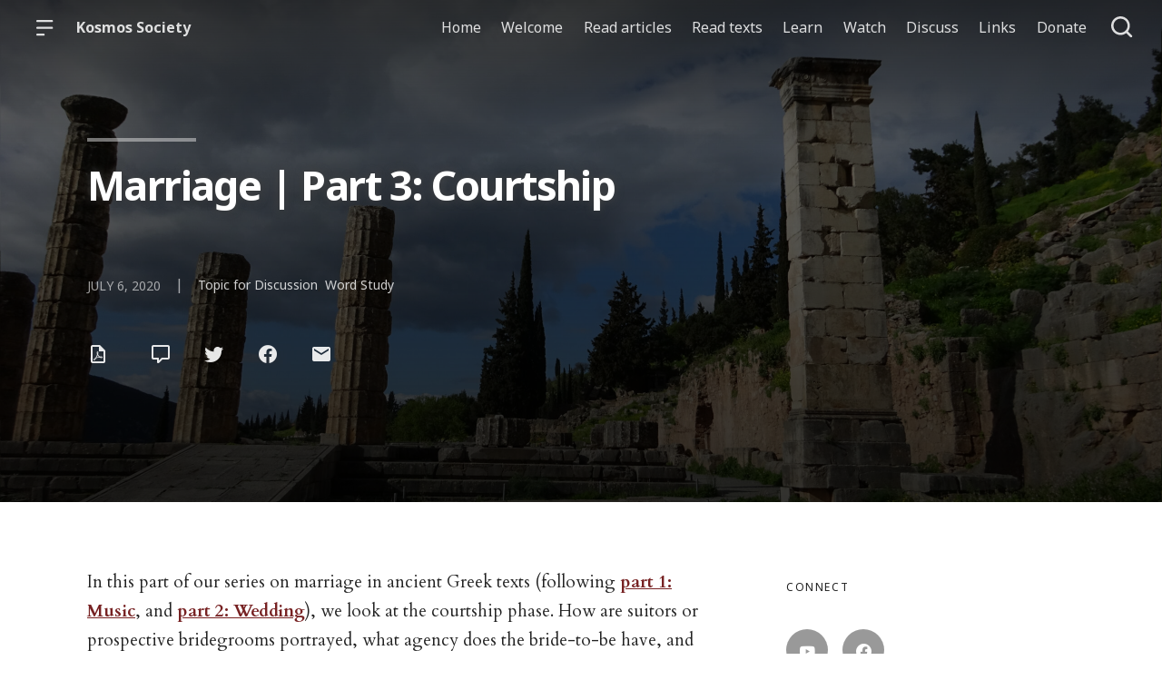

--- FILE ---
content_type: text/html; charset=UTF-8
request_url: https://kosmossociety.org/marriage-part-3-courtship/
body_size: 41408
content:

  <!doctype html>
<!--[if lt IE 9]><html class="no-js no-svg ie lt-ie9 lt-ie8 lt-ie7" lang="en-US"> <![endif]-->
<!--[if IE 9]><html class="no-js no-svg ie ie9 lt-ie9 lt-ie8" lang="en-US"> <![endif]-->
<!--[if gt IE 9]><!--><html class="no-js no-svg" lang="en-US"> <!--<![endif]-->
<head>
    <meta charset="UTF-8" />

    <meta name="description" content="An online community for classical studies">

    <link rel="stylesheet" href="https://kosmossociety.org/wp-content/themes/orpheus/style.css" type="text/css" />
    <link rel="stylesheet" href="https://kosmossociety.org/wp-content/themes/orpheus/static/css/draft.css" type="text/css" />
    <link rel="stylesheet" href="https://kosmossociety.org/wp-content/themes/orpheus/static/css/draft-js-inline-toolbar-plugin.css" type="text/css" />
    <link rel="stylesheet" href="https://kosmossociety.org/wp-content/themes/orpheus/static/css/draft-js-mention-plugin.css" type="text/css" />
    <link rel="stylesheet" href="https://kosmossociety.org/wp-content/themes/orpheus/static/css/draftjs-inline-toolbar.css" type="text/css" />
    <link rel="stylesheet" href="https://kosmossociety.org/wp-content/themes/orpheus/static/css/draftjs.css" type="text/css" />
    <link rel="stylesheet" href="https://kosmossociety.org/wp-content/themes/orpheus/static/css/orpheus.css" type="text/css" />
    <link rel="stylesheet" href="https://kosmossociety.org/wp-content/themes/orpheus/static/css/annotations.css" type="text/css" />
    <link rel="stylesheet" href="https://kosmossociety.org/wp-content/themes/orpheus/static/css/chs.css" type="text/css" />
    <link rel="stylesheet" href="https://kosmossociety.org/wp-content/themes/orpheus/static/css/publications.css" type="text/css" />
    <link rel="stylesheet" href="https://kosmossociety.org/wp-content/themes/orpheus/static/css/chs-main.css" type="text/css" />
    <link rel="stylesheet" href="https://kosmossociety.org/wp-content/themes/orpheus/static/css/main-site-home.css" type="text/css" />
    <link rel="stylesheet" href="https://kosmossociety.org/wp-content/themes/orpheus/static/css/404.css" type="text/css" />
    <link rel="stylesheet" href="https://kosmossociety.org/wp-content/themes/orpheus/static/css/pages.css" type="text/css" />
    <link rel="stylesheet" href="https://kosmossociety.org/wp-content/themes/orpheus/static/css/responsive.css" type="text/css" />
    <link rel="stylesheet" href="https://kosmossociety.org/wp-content/themes/orpheus/static/css/print.css" type="text/css" media="print" />
    <link rel="stylesheet" href="https://kosmossociety.org/wp-content/themes/orpheus/static/css/custom.css" type="text/css" />
    <link rel="stylesheet" href="https://kosmossociety.org/wp-content/themes/orpheus/static/css/timely.css" type="text/css" />
                
    <link rel="stylesheet" href="https://cdn.jsdelivr.net/npm/@mdi/font@5.8.55/css/materialdesignicons.min.css" type="text/css" />
    <meta http-equiv="Content-Type" content="text/html; charset=UTF-8" />
    <meta http-equiv="X-UA-Compatible" content="IE=edge">
    <meta name="viewport" content="width=device-width, initial-scale=1, user-scalable=no">
    <link rel="author" href="https://kosmossociety.org/wp-content/themes/orpheus/humans.txt" />
    <link rel="pingback" href="https://kosmossociety.org/xmlrpc.php" />
    <link rel="profile" href="http://gmpg.org/xfn/11">

          <link rel="apple-touch-icon" sizes="180x180" href="/wp-content/themes/orpheus/static/images/apple-touch-icon.png">
      <link rel="icon" type="image/png" sizes="32x32" href="/wp-content/themes/orpheus/static/images/favicon-32x32.png">
      <link rel="icon" type="image/png" sizes="16x16" href="/wp-content/themes/orpheus/static/images/favicon-16x16.png">
      <link rel="manifest" href="/wp-content/themes/orpheus/static/images/site.webmanifest">
    
    <meta name="theme-color" content="#000000">
    <script src="https://cdn.ravenjs.com/3.21.0/raven.min.js" crossorigin="anonymous"></script>
    <link href="https://fonts.googleapis.com/css?family=Noto+Sans:400,700|Cardo:300,400,700&subset=cyrillic,greek,latin-ext" rel="stylesheet">
    <link href="https://api.mapbox.com/mapbox-gl-js/v1.1.1/mapbox-gl.css" rel="stylesheet">
    <link rel="stylesheet" href="https://api.mapbox.com/mapbox-gl-js/plugins/mapbox-gl-geocoder/v4.4.1/mapbox-gl-geocoder.css">
    <script async defer="defer" src="https://www.googletagmanager.com/gtag/js?id=UA-36250260-17"></script>

          <!-- Global site tag (gtag.js) - Google Analytics -->
      <script async src="https://www.googletagmanager.com/gtag/js?id=UA-83607684-1"></script>
      <script>
        window.dataLayer = window.dataLayer || [];
        function gtag(){dataLayer.push(arguments);}
        gtag('js', new Date());

        gtag('config', 'UA-83607684-1');
      </script>
    

    <script async defer="defer" src="https://www.google.com/recaptcha/api.js" type="text/javascript"></script>
    <script async defer="defer" src="https://maps.googleapis.com/maps/api/js?key=AIzaSyAoZmCz1xYcNNa3XvFQeXkbafy-Gn6sp-0" type="text/javascript"></script>
    <script src='https://api.mapbox.com/mapbox-gl-js/v1.4.1/mapbox-gl.js'></script>
    <link href='https://api.mapbox.com/mapbox-gl-js/v1.4.1/mapbox-gl.css' rel='stylesheet' />

    <meta name='robots' content='index, follow, max-image-preview:large, max-snippet:-1, max-video-preview:-1' />

	<!-- This site is optimized with the Yoast SEO plugin v26.7 - https://yoast.com/wordpress/plugins/seo/ -->
	<title>Marriage | Part 3: Courtship - Kosmos Society</title>
	<link rel="canonical" href="https://kosmossociety.org/marriage-part-3-courtship/" />
	<meta property="og:locale" content="en_US" />
	<meta property="og:type" content="article" />
	<meta property="og:title" content="Marriage | Part 3: Courtship - Kosmos Society" />
	<meta property="og:description" content="In this part of our series on marriage in ancient Greek texts, we look at the courtship phase. Benveniste shows that there is no Indo-European term for marriage but a &quot;persistence of usages inherited from a common past and of the same family structure, where the husband “led” the young woman, whom her father has “given” him, to his home.&quot; In the ancient Greek tradition, how do fathers reach the decision? How are suitors or prospective bridegrooms portrayed, what agency does the bride-to-be have, and how are marriages arranged?" />
	<meta property="og:url" content="https://kosmossociety.org/marriage-part-3-courtship/" />
	<meta property="og:site_name" content="Kosmos Society" />
	<meta property="article:published_time" content="2020-07-06T09:40:22+00:00" />
	<meta property="article:modified_time" content="2022-04-21T16:00:23+00:00" />
	<meta property="og:image" content="https://kosmossociety.org/wp-content/uploads/2020/07/Helens_First_Abduction_by_Theseus_Polygnotos_ca._430-420_BC-cropped-a.jpg" />
	<meta property="og:image:width" content="1024" />
	<meta property="og:image:height" content="815" />
	<meta property="og:image:type" content="image/jpeg" />
	<meta name="author" content="Sarah Scott" />
	<meta name="twitter:card" content="summary_large_image" />
	<meta name="twitter:label1" content="Written by" />
	<meta name="twitter:data1" content="Sarah Scott" />
	<meta name="twitter:label2" content="Est. reading time" />
	<meta name="twitter:data2" content="26 minutes" />
	<script type="application/ld+json" class="yoast-schema-graph">{"@context":"https://schema.org","@graph":[{"@type":"Article","@id":"https://kosmossociety.org/marriage-part-3-courtship/#article","isPartOf":{"@id":"https://kosmossociety.org/marriage-part-3-courtship/"},"author":{"name":"Sarah Scott","@id":"https://kosmossociety.org/#/schema/person/a4b1223a7487a9a93825252f31756633"},"headline":"Marriage | Part 3: Courtship","datePublished":"2020-07-06T09:40:22+00:00","dateModified":"2022-04-21T16:00:23+00:00","mainEntityOfPage":{"@id":"https://kosmossociety.org/marriage-part-3-courtship/"},"wordCount":5651,"image":{"@id":"https://kosmossociety.org/marriage-part-3-courtship/#primaryimage"},"thumbnailUrl":"https://kosmossociety.org/wp-content/uploads/2020/07/Helens_First_Abduction_by_Theseus_Polygnotos_ca._430-420_BC-cropped-a.jpg","keywords":["bridegroom","contest","courtship","gifts","marriage","raid","suitors","wooing"],"articleSection":["Topic for Discussion","Word Study"],"inLanguage":"en-US"},{"@type":"WebPage","@id":"https://kosmossociety.org/marriage-part-3-courtship/","url":"https://kosmossociety.org/marriage-part-3-courtship/","name":"Marriage | Part 3: Courtship - Kosmos Society","isPartOf":{"@id":"https://kosmossociety.org/#website"},"primaryImageOfPage":{"@id":"https://kosmossociety.org/marriage-part-3-courtship/#primaryimage"},"image":{"@id":"https://kosmossociety.org/marriage-part-3-courtship/#primaryimage"},"thumbnailUrl":"https://kosmossociety.org/wp-content/uploads/2020/07/Helens_First_Abduction_by_Theseus_Polygnotos_ca._430-420_BC-cropped-a.jpg","datePublished":"2020-07-06T09:40:22+00:00","dateModified":"2022-04-21T16:00:23+00:00","author":{"@id":"https://kosmossociety.org/#/schema/person/a4b1223a7487a9a93825252f31756633"},"inLanguage":"en-US","potentialAction":[{"@type":"ReadAction","target":["https://kosmossociety.org/marriage-part-3-courtship/"]}]},{"@type":"ImageObject","inLanguage":"en-US","@id":"https://kosmossociety.org/marriage-part-3-courtship/#primaryimage","url":"https://kosmossociety.org/wp-content/uploads/2020/07/Helens_First_Abduction_by_Theseus_Polygnotos_ca._430-420_BC-cropped-a.jpg","contentUrl":"https://kosmossociety.org/wp-content/uploads/2020/07/Helens_First_Abduction_by_Theseus_Polygnotos_ca._430-420_BC-cropped-a.jpg","width":1024,"height":815,"caption":"Theseus and Helen"},{"@type":"WebSite","@id":"https://kosmossociety.org/#website","url":"https://kosmossociety.org/","name":"Kosmos Society","description":"An online community for classical studies","potentialAction":[{"@type":"SearchAction","target":{"@type":"EntryPoint","urlTemplate":"https://kosmossociety.org/?s={search_term_string}"},"query-input":{"@type":"PropertyValueSpecification","valueRequired":true,"valueName":"search_term_string"}}],"inLanguage":"en-US"},{"@type":"Person","@id":"https://kosmossociety.org/#/schema/person/a4b1223a7487a9a93825252f31756633","name":"Sarah Scott","image":{"@type":"ImageObject","inLanguage":"en-US","@id":"https://kosmossociety.org/#/schema/person/image/","url":"https://secure.gravatar.com/avatar/5064d9e6527e6bd94f9ee29df8fcaee9a72e67a871c82b1581694c16ebb871a4?s=96&d=mm&r=g","contentUrl":"https://secure.gravatar.com/avatar/5064d9e6527e6bd94f9ee29df8fcaee9a72e67a871c82b1581694c16ebb871a4?s=96&d=mm&r=g","caption":"Sarah Scott"},"url":"https://kosmossociety.org/author/sscott/"}]}</script>
	<!-- / Yoast SEO plugin. -->


<link rel='dns-prefetch' href='//secure.gravatar.com' />
<link rel='dns-prefetch' href='//stats.wp.com' />
<link rel='dns-prefetch' href='//v0.wordpress.com' />
<link rel='preconnect' href='//c0.wp.com' />
<link rel="alternate" type="application/rss+xml" title="Kosmos Society &raquo; Feed" href="https://kosmossociety.org/feed/" />
<link rel="alternate" type="application/rss+xml" title="Kosmos Society &raquo; Comments Feed" href="https://kosmossociety.org/comments/feed/" />
<link rel="alternate" title="oEmbed (JSON)" type="application/json+oembed" href="https://kosmossociety.org/wp-json/oembed/1.0/embed?url=https%3A%2F%2Fkosmossociety.org%2Fmarriage-part-3-courtship%2F" />
<link rel="alternate" title="oEmbed (XML)" type="text/xml+oembed" href="https://kosmossociety.org/wp-json/oembed/1.0/embed?url=https%3A%2F%2Fkosmossociety.org%2Fmarriage-part-3-courtship%2F&#038;format=xml" />
<style id='wp-img-auto-sizes-contain-inline-css' type='text/css'>
img:is([sizes=auto i],[sizes^="auto," i]){contain-intrinsic-size:3000px 1500px}
/*# sourceURL=wp-img-auto-sizes-contain-inline-css */
</style>
<link rel='stylesheet' id='ai1ec_style-css' href='//kosmossociety.org/wp-content/plugins/all-in-one-event-calendar/cache/4e018985_ai1ec_parsed_css.css?ver=3.0.0' type='text/css' media='all' />

<style id='wp-block-paragraph-inline-css' type='text/css'>
.is-small-text{font-size:.875em}.is-regular-text{font-size:1em}.is-large-text{font-size:2.25em}.is-larger-text{font-size:3em}.has-drop-cap:not(:focus):first-letter{float:left;font-size:8.4em;font-style:normal;font-weight:100;line-height:.68;margin:.05em .1em 0 0;text-transform:uppercase}body.rtl .has-drop-cap:not(:focus):first-letter{float:none;margin-left:.1em}p.has-drop-cap.has-background{overflow:hidden}:root :where(p.has-background){padding:1.25em 2.375em}:where(p.has-text-color:not(.has-link-color)) a{color:inherit}p.has-text-align-left[style*="writing-mode:vertical-lr"],p.has-text-align-right[style*="writing-mode:vertical-rl"]{rotate:180deg}
/*# sourceURL=https://kosmossociety.org/wp-includes/blocks/paragraph/style.min.css */
</style>
<style id='wp-block-loginout-inline-css' type='text/css'>
.wp-block-loginout{box-sizing:border-box}
/*# sourceURL=https://kosmossociety.org/wp-includes/blocks/loginout/style.min.css */
</style>
<style id='wp-emoji-styles-inline-css' type='text/css'>

	img.wp-smiley, img.emoji {
		display: inline !important;
		border: none !important;
		box-shadow: none !important;
		height: 1em !important;
		width: 1em !important;
		margin: 0 0.07em !important;
		vertical-align: -0.1em !important;
		background: none !important;
		padding: 0 !important;
	}
/*# sourceURL=wp-emoji-styles-inline-css */
</style>
<link rel='stylesheet' id='wp-block-library-css' href='https://c0.wp.com/c/6.9/wp-includes/css/dist/block-library/style.min.css' type='text/css' media='all' />
<style id='global-styles-inline-css' type='text/css'>
:root{--wp--preset--aspect-ratio--square: 1;--wp--preset--aspect-ratio--4-3: 4/3;--wp--preset--aspect-ratio--3-4: 3/4;--wp--preset--aspect-ratio--3-2: 3/2;--wp--preset--aspect-ratio--2-3: 2/3;--wp--preset--aspect-ratio--16-9: 16/9;--wp--preset--aspect-ratio--9-16: 9/16;--wp--preset--color--black: #000000;--wp--preset--color--cyan-bluish-gray: #abb8c3;--wp--preset--color--white: #ffffff;--wp--preset--color--pale-pink: #f78da7;--wp--preset--color--vivid-red: #cf2e2e;--wp--preset--color--luminous-vivid-orange: #ff6900;--wp--preset--color--luminous-vivid-amber: #fcb900;--wp--preset--color--light-green-cyan: #7bdcb5;--wp--preset--color--vivid-green-cyan: #00d084;--wp--preset--color--pale-cyan-blue: #8ed1fc;--wp--preset--color--vivid-cyan-blue: #0693e3;--wp--preset--color--vivid-purple: #9b51e0;--wp--preset--gradient--vivid-cyan-blue-to-vivid-purple: linear-gradient(135deg,rgb(6,147,227) 0%,rgb(155,81,224) 100%);--wp--preset--gradient--light-green-cyan-to-vivid-green-cyan: linear-gradient(135deg,rgb(122,220,180) 0%,rgb(0,208,130) 100%);--wp--preset--gradient--luminous-vivid-amber-to-luminous-vivid-orange: linear-gradient(135deg,rgb(252,185,0) 0%,rgb(255,105,0) 100%);--wp--preset--gradient--luminous-vivid-orange-to-vivid-red: linear-gradient(135deg,rgb(255,105,0) 0%,rgb(207,46,46) 100%);--wp--preset--gradient--very-light-gray-to-cyan-bluish-gray: linear-gradient(135deg,rgb(238,238,238) 0%,rgb(169,184,195) 100%);--wp--preset--gradient--cool-to-warm-spectrum: linear-gradient(135deg,rgb(74,234,220) 0%,rgb(151,120,209) 20%,rgb(207,42,186) 40%,rgb(238,44,130) 60%,rgb(251,105,98) 80%,rgb(254,248,76) 100%);--wp--preset--gradient--blush-light-purple: linear-gradient(135deg,rgb(255,206,236) 0%,rgb(152,150,240) 100%);--wp--preset--gradient--blush-bordeaux: linear-gradient(135deg,rgb(254,205,165) 0%,rgb(254,45,45) 50%,rgb(107,0,62) 100%);--wp--preset--gradient--luminous-dusk: linear-gradient(135deg,rgb(255,203,112) 0%,rgb(199,81,192) 50%,rgb(65,88,208) 100%);--wp--preset--gradient--pale-ocean: linear-gradient(135deg,rgb(255,245,203) 0%,rgb(182,227,212) 50%,rgb(51,167,181) 100%);--wp--preset--gradient--electric-grass: linear-gradient(135deg,rgb(202,248,128) 0%,rgb(113,206,126) 100%);--wp--preset--gradient--midnight: linear-gradient(135deg,rgb(2,3,129) 0%,rgb(40,116,252) 100%);--wp--preset--font-size--small: 13px;--wp--preset--font-size--medium: 20px;--wp--preset--font-size--large: 36px;--wp--preset--font-size--x-large: 42px;--wp--preset--spacing--20: 0.44rem;--wp--preset--spacing--30: 0.67rem;--wp--preset--spacing--40: 1rem;--wp--preset--spacing--50: 1.5rem;--wp--preset--spacing--60: 2.25rem;--wp--preset--spacing--70: 3.38rem;--wp--preset--spacing--80: 5.06rem;--wp--preset--shadow--natural: 6px 6px 9px rgba(0, 0, 0, 0.2);--wp--preset--shadow--deep: 12px 12px 50px rgba(0, 0, 0, 0.4);--wp--preset--shadow--sharp: 6px 6px 0px rgba(0, 0, 0, 0.2);--wp--preset--shadow--outlined: 6px 6px 0px -3px rgb(255, 255, 255), 6px 6px rgb(0, 0, 0);--wp--preset--shadow--crisp: 6px 6px 0px rgb(0, 0, 0);}:where(.is-layout-flex){gap: 0.5em;}:where(.is-layout-grid){gap: 0.5em;}body .is-layout-flex{display: flex;}.is-layout-flex{flex-wrap: wrap;align-items: center;}.is-layout-flex > :is(*, div){margin: 0;}body .is-layout-grid{display: grid;}.is-layout-grid > :is(*, div){margin: 0;}:where(.wp-block-columns.is-layout-flex){gap: 2em;}:where(.wp-block-columns.is-layout-grid){gap: 2em;}:where(.wp-block-post-template.is-layout-flex){gap: 1.25em;}:where(.wp-block-post-template.is-layout-grid){gap: 1.25em;}.has-black-color{color: var(--wp--preset--color--black) !important;}.has-cyan-bluish-gray-color{color: var(--wp--preset--color--cyan-bluish-gray) !important;}.has-white-color{color: var(--wp--preset--color--white) !important;}.has-pale-pink-color{color: var(--wp--preset--color--pale-pink) !important;}.has-vivid-red-color{color: var(--wp--preset--color--vivid-red) !important;}.has-luminous-vivid-orange-color{color: var(--wp--preset--color--luminous-vivid-orange) !important;}.has-luminous-vivid-amber-color{color: var(--wp--preset--color--luminous-vivid-amber) !important;}.has-light-green-cyan-color{color: var(--wp--preset--color--light-green-cyan) !important;}.has-vivid-green-cyan-color{color: var(--wp--preset--color--vivid-green-cyan) !important;}.has-pale-cyan-blue-color{color: var(--wp--preset--color--pale-cyan-blue) !important;}.has-vivid-cyan-blue-color{color: var(--wp--preset--color--vivid-cyan-blue) !important;}.has-vivid-purple-color{color: var(--wp--preset--color--vivid-purple) !important;}.has-black-background-color{background-color: var(--wp--preset--color--black) !important;}.has-cyan-bluish-gray-background-color{background-color: var(--wp--preset--color--cyan-bluish-gray) !important;}.has-white-background-color{background-color: var(--wp--preset--color--white) !important;}.has-pale-pink-background-color{background-color: var(--wp--preset--color--pale-pink) !important;}.has-vivid-red-background-color{background-color: var(--wp--preset--color--vivid-red) !important;}.has-luminous-vivid-orange-background-color{background-color: var(--wp--preset--color--luminous-vivid-orange) !important;}.has-luminous-vivid-amber-background-color{background-color: var(--wp--preset--color--luminous-vivid-amber) !important;}.has-light-green-cyan-background-color{background-color: var(--wp--preset--color--light-green-cyan) !important;}.has-vivid-green-cyan-background-color{background-color: var(--wp--preset--color--vivid-green-cyan) !important;}.has-pale-cyan-blue-background-color{background-color: var(--wp--preset--color--pale-cyan-blue) !important;}.has-vivid-cyan-blue-background-color{background-color: var(--wp--preset--color--vivid-cyan-blue) !important;}.has-vivid-purple-background-color{background-color: var(--wp--preset--color--vivid-purple) !important;}.has-black-border-color{border-color: var(--wp--preset--color--black) !important;}.has-cyan-bluish-gray-border-color{border-color: var(--wp--preset--color--cyan-bluish-gray) !important;}.has-white-border-color{border-color: var(--wp--preset--color--white) !important;}.has-pale-pink-border-color{border-color: var(--wp--preset--color--pale-pink) !important;}.has-vivid-red-border-color{border-color: var(--wp--preset--color--vivid-red) !important;}.has-luminous-vivid-orange-border-color{border-color: var(--wp--preset--color--luminous-vivid-orange) !important;}.has-luminous-vivid-amber-border-color{border-color: var(--wp--preset--color--luminous-vivid-amber) !important;}.has-light-green-cyan-border-color{border-color: var(--wp--preset--color--light-green-cyan) !important;}.has-vivid-green-cyan-border-color{border-color: var(--wp--preset--color--vivid-green-cyan) !important;}.has-pale-cyan-blue-border-color{border-color: var(--wp--preset--color--pale-cyan-blue) !important;}.has-vivid-cyan-blue-border-color{border-color: var(--wp--preset--color--vivid-cyan-blue) !important;}.has-vivid-purple-border-color{border-color: var(--wp--preset--color--vivid-purple) !important;}.has-vivid-cyan-blue-to-vivid-purple-gradient-background{background: var(--wp--preset--gradient--vivid-cyan-blue-to-vivid-purple) !important;}.has-light-green-cyan-to-vivid-green-cyan-gradient-background{background: var(--wp--preset--gradient--light-green-cyan-to-vivid-green-cyan) !important;}.has-luminous-vivid-amber-to-luminous-vivid-orange-gradient-background{background: var(--wp--preset--gradient--luminous-vivid-amber-to-luminous-vivid-orange) !important;}.has-luminous-vivid-orange-to-vivid-red-gradient-background{background: var(--wp--preset--gradient--luminous-vivid-orange-to-vivid-red) !important;}.has-very-light-gray-to-cyan-bluish-gray-gradient-background{background: var(--wp--preset--gradient--very-light-gray-to-cyan-bluish-gray) !important;}.has-cool-to-warm-spectrum-gradient-background{background: var(--wp--preset--gradient--cool-to-warm-spectrum) !important;}.has-blush-light-purple-gradient-background{background: var(--wp--preset--gradient--blush-light-purple) !important;}.has-blush-bordeaux-gradient-background{background: var(--wp--preset--gradient--blush-bordeaux) !important;}.has-luminous-dusk-gradient-background{background: var(--wp--preset--gradient--luminous-dusk) !important;}.has-pale-ocean-gradient-background{background: var(--wp--preset--gradient--pale-ocean) !important;}.has-electric-grass-gradient-background{background: var(--wp--preset--gradient--electric-grass) !important;}.has-midnight-gradient-background{background: var(--wp--preset--gradient--midnight) !important;}.has-small-font-size{font-size: var(--wp--preset--font-size--small) !important;}.has-medium-font-size{font-size: var(--wp--preset--font-size--medium) !important;}.has-large-font-size{font-size: var(--wp--preset--font-size--large) !important;}.has-x-large-font-size{font-size: var(--wp--preset--font-size--x-large) !important;}
/*# sourceURL=global-styles-inline-css */
</style>

<style id='classic-theme-styles-inline-css' type='text/css'>
/*! This file is auto-generated */
.wp-block-button__link{color:#fff;background-color:#32373c;border-radius:9999px;box-shadow:none;text-decoration:none;padding:calc(.667em + 2px) calc(1.333em + 2px);font-size:1.125em}.wp-block-file__button{background:#32373c;color:#fff;text-decoration:none}
/*# sourceURL=/wp-includes/css/classic-themes.min.css */
</style>
<link rel='stylesheet' id='bbp-default-css' href='https://kosmossociety.org/wp-content/plugins/bbpress/templates/default/css/bbpress.min.css?ver=2.6.14' type='text/css' media='all' />
<link rel='stylesheet' id='bsp-css' href='https://kosmossociety.org/wp-content/plugins/bbp-style-pack/css/bspstyle.css?ver=1766541006' type='text/css' media='screen' />
<link rel='stylesheet' id='dashicons-css' href='https://c0.wp.com/c/6.9/wp-includes/css/dashicons.min.css' type='text/css' media='all' />
<style id='kadence-blocks-global-variables-inline-css' type='text/css'>
:root {--global-kb-font-size-sm:clamp(0.8rem, 0.73rem + 0.217vw, 0.9rem);--global-kb-font-size-md:clamp(1.1rem, 0.995rem + 0.326vw, 1.25rem);--global-kb-font-size-lg:clamp(1.75rem, 1.576rem + 0.543vw, 2rem);--global-kb-font-size-xl:clamp(2.25rem, 1.728rem + 1.63vw, 3rem);--global-kb-font-size-xxl:clamp(2.5rem, 1.456rem + 3.26vw, 4rem);--global-kb-font-size-xxxl:clamp(2.75rem, 0.489rem + 7.065vw, 6rem);}:root {--global-palette1: #3182CE;--global-palette2: #2B6CB0;--global-palette3: #1A202C;--global-palette4: #2D3748;--global-palette5: #4A5568;--global-palette6: #718096;--global-palette7: #EDF2F7;--global-palette8: #F7FAFC;--global-palette9: #ffffff;}
/*# sourceURL=kadence-blocks-global-variables-inline-css */
</style>
<link rel='stylesheet' id='sharedaddy-css' href='https://c0.wp.com/p/jetpack/15.4/modules/sharedaddy/sharing.css' type='text/css' media='all' />
<link rel='stylesheet' id='social-logos-css' href='https://c0.wp.com/p/jetpack/15.4/_inc/social-logos/social-logos.min.css' type='text/css' media='all' />
<script type="text/javascript" src="https://c0.wp.com/c/6.9/wp-includes/js/jquery/jquery.min.js" id="jquery-core-js"></script>
<script type="text/javascript" src="https://c0.wp.com/c/6.9/wp-includes/js/jquery/jquery-migrate.min.js" id="jquery-migrate-js"></script>
<link rel="https://api.w.org/" href="https://kosmossociety.org/wp-json/" /><link rel="alternate" title="JSON" type="application/json" href="https://kosmossociety.org/wp-json/wp/v2/posts/51016" /><link rel="EditURI" type="application/rsd+xml" title="RSD" href="https://kosmossociety.org/xmlrpc.php?rsd" />

<link rel='shortlink' href='https://wp.me/pcXltl-dgQ' />
	<style>img#wpstats{display:none}</style>
		<link rel="icon" href="https://kosmossociety.org/wp-content/uploads/2023/10/cropped-K-new-logo-1-32x32.jpg" sizes="32x32" />
<link rel="icon" href="https://kosmossociety.org/wp-content/uploads/2023/10/cropped-K-new-logo-1-192x192.jpg" sizes="192x192" />
<link rel="apple-touch-icon" href="https://kosmossociety.org/wp-content/uploads/2023/10/cropped-K-new-logo-1-180x180.jpg" />
<meta name="msapplication-TileImage" content="https://kosmossociety.org/wp-content/uploads/2023/10/cropped-K-new-logo-1-270x270.jpg" />

  <link rel='stylesheet' id='jetpack-swiper-library-css' href='https://c0.wp.com/p/jetpack/15.4/_inc/blocks/swiper.css' type='text/css' media='all' />
<link rel='stylesheet' id='jetpack-carousel-css' href='https://c0.wp.com/p/jetpack/15.4/modules/carousel/jetpack-carousel.css' type='text/css' media='all' />
</head>

<body class="wp-singular post-template-default single single-post postid-51016 single-format-standard wp-theme-orpheus -mainSite  -chs" data-template="base.twig">
<noscript class="noJavascriptMessage">
  <style>
    body,
    html {
      margin: 0;
      padding: 0;
    }

    .noJavascriptMessage {
      align-items: center;
      display: flex;
      font-family: "Trueno", -apple-system, BlinkMacSystemFont, "Helvetica Neue", Helvetica, sans-serif;
      justify-content: center;
      margin: 0;
      min-height: 100vh;
      padding: 0;
    }

    .noJavascriptMessage > div {
      max-width: 500px;
      padding: 20px;
      text-align: center;
    }

    .noJavascriptMessage svg {
      height: 100px;
      margin-bottom: 40px;
    }
  </style>
  <div>
    <svg width="150px" height="146px" viewbox="0 0 150 146" version="1.1" xmlns="http://www.w3.org/2000/svg" xmlns:xlink="http://www.w3.org/1999/xlink">
      <path
        d="M75.016497,145.4 C31.816497,145.4 0.816497,113.2 0.816497,73.4 L0.816497,73 C0.816497,33.2 32.216497,0.6 75.416497,0.6 C118.616497,0.6 149.616497,32.8 149.616497,72.6 L149.616497,73 C149.616497,112.8 118.216497,145.4 75.016497,145.4 Z M75.416497,117 C100.216497,117 117.416497,97.4 117.416497,73.4 L117.416497,73 C117.416497,49 99.816497,29 75.016497,29 C50.216497,29 33.016497,48.6 33.016497,72.6 L33.016497,73 C33.016497,97 50.616497,117 75.416497,117 Z"
        id="O"
        fill="#000000"></path>
    </svg>
    <p>Enable JavaScript and refresh the page to view the Center for Hellenic Studies website.</p>
    <p>
      <a href="https://www.enable-javascript.com/" target="_blank">See how to enable JavaScript in your browser.</a>
    </p>
  </div>
</noscript>

<div id="root">
  <div>
      <header class="headerExternal
      -dark
  " data-html2canvas-ignore="true">
  <div class="headerExternalDefault">
    <div class="headerExternalSite">
                       
      </a>
              <button class="headerExternalButton headerExternalSiteMenuButton menuButton showMenuButton" href="/">
          <svg viewbox="0 0 30 30">
            <path
              d="M13.0518223,24.12 C13.8486533,24.12 14.4946125,24.7708056 14.4946125,25.5586857 L14.4946125,25.8973143 C14.4946125,26.6918785 13.8530946,27.336 13.0518223,27.336 L1.4427902,27.336 C0.645959177,27.336 0,26.6851944 0,25.8973143 L0,25.5586857 C0,24.7641215 0.641517873,24.12 1.4427902,24.12 L13.0518223,24.12 Z M27.5516448,12.864 C28.3455984,12.864 28.989225,13.5148056 28.989225,14.3026857 L28.989225,14.6413143 C28.989225,15.4358785 28.3430988,16.08 27.5516448,16.08 L1.43758018,16.08 C0.643626568,16.08 0,15.4291944 0,14.6413143 L0,14.3026857 C0,13.5081215 0.646126216,12.864 1.43758018,12.864 L27.5516448,12.864 Z M27.5516448,1.608 C28.3455984,1.608 28.989225,2.25880559 28.989225,3.04668573 L28.989225,3.38531427 C28.989225,4.17987846 28.3430988,4.824 27.5516448,4.824 L1.43758018,4.824 C0.643626568,4.824 0,4.17319441 0,3.38531427 L0,3.04668573 C0,2.25212154 0.646126216,1.608 1.43758018,1.608 L27.5516448,1.608 Z"
              id="path-1"></path>
          </svg>
        </button>
        <button class="headerExternalButton headerExternalSiteMenuButton hideMenuButton" href="/">
          <i class="mdi mdi-close"></i>
        </button>
                    <a class="headerExternalSiteArchiveTitle" href="/">
          Kosmos Society
        </a>
          </div>

      <ul class="headerExternalNav">
          <li class="headerMenuItem headerExternalNavLinkHideOnMobile headerMenuToggleButton   menu-item menu-item-type-custom menu-item-object-custom menu-item-72557 ">
  <a target="" href="/">Home</a>

  </li>
          <li class="headerMenuItem headerExternalNavLinkHideOnMobile headerMenuToggleButton   menu-item menu-item-type-post_type menu-item-object-page menu-item-73298 menu-item-has-children ">
  <a target="" href="https://kosmossociety.org/welcome-to-kosmos/">Welcome</a>

      <div class="dropdownHeaderMenu" role="tooltip">
      <div
        class="jss88 jss92 jss89"
        id="menu-list-grow"
        style="opacity: 1; transform: scale(1, 1) translateZ(0px); transform-origin: center top; transition: opacity 253ms cubic-bezier(0.4, 0, 0.2, 1) 0ms, transform 168ms cubic-bezier(0.4, 0, 0.2, 1) 0ms;">
        <ul class="jss115 jss116 headerExternalSecondaryNav" role="menu">
                      <li >
              <a role="menuitem" href="/?page_id=5859">
                Welcome to Kosmos Society!
              </a>
                          </li>
                      <li >
              <a role="menuitem" href="/?page_id=715">
                About this site
              </a>
                          </li>
                      <li >
              <a role="menuitem" href="https://kosmossociety.org/faq/">
                FAQ
              </a>
                          </li>
                  </ul>
      </div>
    </div>
  </li>
          <li class="headerMenuItem headerExternalNavLinkHideOnMobile headerMenuToggleButton   menu-item menu-item-type-post_type menu-item-object-page menu-item-57402 menu-item-has-children ">
  <a target="" href="https://kosmossociety.org/reading-articles/">Read articles</a>

      <div class="dropdownHeaderMenu" role="tooltip">
      <div
        class="jss88 jss92 jss89"
        id="menu-list-grow"
        style="opacity: 1; transform: scale(1, 1) translateZ(0px); transform-origin: center top; transition: opacity 253ms cubic-bezier(0.4, 0, 0.2, 1) 0ms, transform 168ms cubic-bezier(0.4, 0, 0.2, 1) 0ms;">
        <ul class="jss115 jss116 headerExternalSecondaryNav" role="menu">
                      <li >
              <a role="menuitem" href="https://kosmossociety.org/category/gallery/">
                Gallery articles
              </a>
                          </li>
                      <li >
              <a role="menuitem" href="https://kosmossociety.org/category/history/">
                History articles
              </a>
                          </li>
                      <li >
              <a role="menuitem" href="https://kosmossociety.org/category/topic-for-discussion/">
                Topic for Discussion
              </a>
                          </li>
                      <li >
              <a role="menuitem" href="https://kosmossociety.org/category/travel-3/">
                Travel articles
              </a>
                          </li>
                      <li >
              <a role="menuitem" href="https://kosmossociety.org/category/texts-2/">
                Text articles
              </a>
                          </li>
                      <li >
              <a role="menuitem" href="https://kosmossociety.org/category/word-study/">
                Word Study articles
              </a>
                          </li>
                      <li >
              <a role="menuitem" href="https://kosmossociety.org/category/classical-reception/">
                Classical Reception
              </a>
                          </li>
                      <li >
              <a role="menuitem" href="https://kosmossociety.org/blog-index/">
                Articles index
              </a>
                          </li>
                  </ul>
      </div>
    </div>
  </li>
          <li class="headerMenuItem headerExternalNavLinkHideOnMobile headerMenuToggleButton   menu-item menu-item-type-custom menu-item-object-custom menu-item-55702 menu-item-has-children ">
  <a target="" href="/?page_id=56626">Read texts</a>

      <div class="dropdownHeaderMenu" role="tooltip">
      <div
        class="jss88 jss92 jss89"
        id="menu-list-grow"
        style="opacity: 1; transform: scale(1, 1) translateZ(0px); transform-origin: center top; transition: opacity 253ms cubic-bezier(0.4, 0, 0.2, 1) 0ms, transform 168ms cubic-bezier(0.4, 0, 0.2, 1) 0ms;">
        <ul class="jss115 jss116 headerExternalSecondaryNav" role="menu">
                      <li >
              <a role="menuitem" href="/?p=1496">
                Text Library
              </a>
                          </li>
                      <li >
              <a role="menuitem" href="https://kosmossociety.org/category/texts-2/">
                Text articles
              </a>
                          </li>
                      <li >
              <a role="menuitem" href="https://kosmossociety.org/category/book-club-2/">
                Book Club
              </a>
                          </li>
                      <li >
              <a role="menuitem" href="https://kosmossociety.org/core-vocab/">
                H24H Core Vocab list
              </a>
                          </li>
                      <li >
              <a role="menuitem" href="https://kosmossociety.org/key-terms-for-thucydides-book-1/">
                Key terms for Thucydides Book 1
              </a>
                          </li>
                      <li >
              <a role="menuitem" href="https://kosmossociety.org/key-terms-for-thucydides-book-2/">
                Key Terms for Thucydides Book 2
              </a>
                          </li>
                  </ul>
      </div>
    </div>
  </li>
          <li class="headerMenuItem headerExternalNavLinkHideOnMobile headerMenuToggleButton   menu-item menu-item-type-custom menu-item-object-custom menu-item-50827 menu-item-has-children ">
  <a target="" href="/?page_id=56637">Learn</a>

      <div class="dropdownHeaderMenu" role="tooltip">
      <div
        class="jss88 jss92 jss89"
        id="menu-list-grow"
        style="opacity: 1; transform: scale(1, 1) translateZ(0px); transform-origin: center top; transition: opacity 253ms cubic-bezier(0.4, 0, 0.2, 1) 0ms, transform 168ms cubic-bezier(0.4, 0, 0.2, 1) 0ms;">
        <ul class="jss115 jss116 headerExternalSecondaryNav" role="menu">
                      <li >
              <a role="menuitem" href="https://kosmossociety.org/learn/learning-modules/">
                Greek
              </a>
                          </li>
                      <li >
              <a role="menuitem" href="/?cat=2130">
                Articles on Ancient Greek language
              </a>
                          </li>
                      <li >
              <a role="menuitem" href="/?cat=1347">
                Reading Homeric Greek series
              </a>
                          </li>
                      <li >
              <a role="menuitem" href="https://kosmossociety.org/learning-latin/">
                Latin
              </a>
                          </li>
                      <li >
              <a role="menuitem" href="https://kosmossociety.org/history-resources/">
                History Resources
              </a>
                          </li>
                      <li >
              <a role="menuitem" href="https://kosmossociety.org/heroesx/">
                HeroesX
              </a>
                          </li>
                  </ul>
      </div>
    </div>
  </li>
          <li class="headerMenuItem headerExternalNavLinkHideOnMobile headerMenuToggleButton   menu-item menu-item-type-custom menu-item-object-custom menu-item-49809 menu-item-has-children ">
  <a target="" href="/?page_id=56738">Watch</a>

      <div class="dropdownHeaderMenu" role="tooltip">
      <div
        class="jss88 jss92 jss89"
        id="menu-list-grow"
        style="opacity: 1; transform: scale(1, 1) translateZ(0px); transform-origin: center top; transition: opacity 253ms cubic-bezier(0.4, 0, 0.2, 1) 0ms, transform 168ms cubic-bezier(0.4, 0, 0.2, 1) 0ms;">
        <ul class="jss115 jss116 headerExternalSecondaryNav" role="menu">
                      <li >
              <a role="menuitem" href="https://kosmossociety.org/videos-visiting-scholars/">
                Open House
              </a>
                          </li>
                      <li >
              <a role="menuitem" href="https://kosmossociety.org/videos-by-theme/">
                Videos by theme
              </a>
                          </li>
                      <li >
              <a role="menuitem" href="https://kosmossociety.org/category/visiting-scholar/">
                Videos by date
              </a>
                          </li>
                      <li >
              <a role="menuitem" href="https://kosmossociety.org/heroesx-office-hours-videos/">
                HeroesX Office Hours Videos
              </a>
                          </li>
                      <li >
              <a role="menuitem" href="/?cat=289">
                Other video dialogues
              </a>
                          </li>
                      <li >
              <a role="menuitem" href="https://chs.harvard.edu/programs/reading-greek-tragedy-online/">
                Reading Greek Tragedy Online
              </a>
                          </li>
                  </ul>
      </div>
    </div>
  </li>
          <li class="headerMenuItem headerExternalNavLinkHideOnMobile headerMenuToggleButton   menu-item menu-item-type-custom menu-item-object-custom menu-item-55708 menu-item-has-children ">
  <a target="" href="/?page_id=233">Discuss</a>

      <div class="dropdownHeaderMenu" role="tooltip">
      <div
        class="jss88 jss92 jss89"
        id="menu-list-grow"
        style="opacity: 1; transform: scale(1, 1) translateZ(0px); transform-origin: center top; transition: opacity 253ms cubic-bezier(0.4, 0, 0.2, 1) 0ms, transform 168ms cubic-bezier(0.4, 0, 0.2, 1) 0ms;">
        <ul class="jss115 jss116 headerExternalSecondaryNav" role="menu">
                      <li >
              <a role="menuitem" href="https://kosmossociety.org/wp-login.php">
                Log in
              </a>
                          </li>
                      <li >
              <a role="menuitem" href="https://kosmossociety.org/hour25-forums/">
                Forums / Log in
              </a>
                          </li>
                      <li >
              <a role="menuitem" href="https://kosmossociety.org/calendar/">
                Calendar
              </a>
                          </li>
                  </ul>
      </div>
    </div>
  </li>
          <li class="headerMenuItem headerExternalNavLinkHideOnMobile headerMenuToggleButton   menu-item menu-item-type-custom menu-item-object-custom menu-item-25969 menu-item-has-children ">
  <a target="_blank" href="/links/">Links</a>

      <div class="dropdownHeaderMenu" role="tooltip">
      <div
        class="jss88 jss92 jss89"
        id="menu-list-grow"
        style="opacity: 1; transform: scale(1, 1) translateZ(0px); transform-origin: center top; transition: opacity 253ms cubic-bezier(0.4, 0, 0.2, 1) 0ms, transform 168ms cubic-bezier(0.4, 0, 0.2, 1) 0ms;">
        <ul class="jss115 jss116 headerExternalSecondaryNav" role="menu">
                      <li >
              <a role="menuitem" href="/links/">
                Related links
              </a>
                          </li>
                  </ul>
      </div>
    </div>
  </li>
          <li class="headerMenuItem headerExternalNavLinkHideOnMobile headerMenuToggleButton  menuDonateButton menu-item menu-item-type-custom menu-item-object-custom menu-item-71890 -lastItem">
  <a target="_blank" href="https://www.paypal.com/us/fundraiser/charity/4287588">Donate</a>

  </li>
    
    
    <li>
      <button class="headerExternalButton headerExternalButtonSearch showMenuButton headerExternalButtonSearchFocusInput" type="button">
        <svg viewbox="0 0 30 30">
          <path
            d="M12.8841,0 C19.9997919,0 25.7682,5.75940898 25.7682,12.864 C25.7682,15.8364395 24.7584733,18.5734126 23.0628032,20.751641 L28.5175168,26.1989723 C29.1464611,26.8269354 29.1464611,27.8450646 28.5175168,28.4730277 C27.8885726,29.1009908 26.8688524,29.1009908 26.2399082,28.4730277 L26.2399082,28.4730277 L20.7840655,23.0268238 C18.6024335,24.7198485 15.8611839,25.728 12.8841,25.728 C5.76840806,25.728 0,19.968591 0,12.864 C0,5.75940898 5.76840806,0 12.8841,0 Z M12.8841,3.216 C7.54733104,3.216 3.221025,7.53555673 3.221025,12.864 C3.221025,18.1924433 7.54733104,22.512 12.8841,22.512 C18.220869,22.512 22.547175,18.1924433 22.547175,12.864 C22.547175,7.53555673 18.220869,3.216 12.8841,3.216 Z"
            id="path-1"></path>
        </svg>
      </button>
      <button class="headerExternalButton headerExternalButtonSearch hideMenuButton" type="button">
        <svg viewbox="0 0 30 30">
          <path
            d="M12.8841,0 C19.9997919,0 25.7682,5.75940898 25.7682,12.864 C25.7682,15.8364395 24.7584733,18.5734126 23.0628032,20.751641 L28.5175168,26.1989723 C29.1464611,26.8269354 29.1464611,27.8450646 28.5175168,28.4730277 C27.8885726,29.1009908 26.8688524,29.1009908 26.2399082,28.4730277 L26.2399082,28.4730277 L20.7840655,23.0268238 C18.6024335,24.7198485 15.8611839,25.728 12.8841,25.728 C5.76840806,25.728 0,19.968591 0,12.864 C0,5.75940898 5.76840806,0 12.8841,0 Z M12.8841,3.216 C7.54733104,3.216 3.221025,7.53555673 3.221025,12.864 C3.221025,18.1924433 7.54733104,22.512 12.8841,22.512 C18.220869,22.512 22.547175,18.1924433 22.547175,12.864 C22.547175,7.53555673 18.220869,3.216 12.8841,3.216 Z"
            id="path-1"></path>
        </svg>
      </button>
    </li>
  </ul>

    <div class="headerMenu">
      <div class="headerMenuInner">
        <form class="textsearchForm" id="search_form" action="/search">
          <input id="header_external_search" type="text" placeholder="Search the Kosmos Society Website . . ." name="s"/>
        </form>

        <div class="headerMenuColumns">
      
<ul>
  <li>
    <h4>
      <a target="" href="https://kosmossociety.org">The Kosmos Society</a>
    </h4>
  </li>

      <li>
      <a href="/">
        Home
      </a>
          </li>
      <li>
      <a href="https://kosmossociety.org/welcome-to-kosmos/">
        Welcome -About - FAQs
      </a>
          </li>
      <li>
      <a href="https://kosmossociety.org/reading-articles/">
        Read Articles - Tag Index
      </a>
          </li>
      <li>
      <a href="https://kosmossociety.org/read-texts/">
        Read: Texts - Book Club - Word Studies
      </a>
          </li>
      <li>
      <a href="https://kosmossociety.org/learn/">
        Learn: Greek - Latin - History
      </a>
          </li>
      <li>
      <a href="https://kosmossociety.org/watch/">
        Watch: Open House - Interviews
      </a>
          </li>
      <li>
      <a href="https://kosmossociety.org/hour25-forums/">
        Discuss: Members' Forums
      </a>
          </li>
      <li>
      <a href="https://kosmossociety.org/links/">
        Links
      </a>
          </li>
      <li>
      <a href="https://www.paypal.com/us/fundraiser/charity/4287588">
        Donate
      </a>
          </li>
  
</ul>
  </div>
      </div>
    </div>
  </div>
</div>
<div class="headerExternalSearch" style="visibility: hidden;">
  <div class="headerExternalSearchContent">
    <button id="header_external_search_back">
      <svg class="jss10" focusable="false" viewbox="0 0 24 24" aria-hidden="true" role="presentation">
        <path fill="none" d="M0 0h24v24H0z"></path>
        <path d="M20 11H7.83l5.59-5.59L12 4l-8 8 8 8 1.41-1.41L7.83 13H20v-2z"></path>
      </svg>
    </button>
    <input id="header_external_search" type="search" placeholder="Search" value="">
  </div>
  <div class="headerExternalSearchBackground"></div>
</div>
</header>      <div class="content-wrapper page">
    <div class="cover chsCover
  ">
      <div class="coverBackground" style="background-image: url(&quot;https://kosmossociety.org/wp-content/uploads/2023/10/Banner-1-scaled.jpg&quot;);"></div>
    <div class="coverBackgroundGradient"></div>
  <div class="coverContent">
          <hr class="titleOverline"></hr>
      <h1>Marriage | Part 3: Courtship</h1>
          
          <div class="postMeta">
        <div class="postMetaRow">
          <div class="articleByline">
  </div>        </div>
        <div class="postMetaRow">
                    <div class="postDate">
            July 6, 2020
          </div>
          <div class="spacer">
            |
          </div>
                    <div class="categories">
                                          <a class="category" href="/category/topic-for-discussion">
                  Topic for Discussion</a>,                                                         <a class="category" href="/category/word-study">
                  Word Study</a>                                                </div>
        </div>
              </div>
    
    
          <div id="cover_share_links" class="shareLinks" data-html2canvas-ignore="true">
        <div class="postHeadLinks">
                      <a href="#download" onclick="window.downloadPDF()">
              <i class="mdi mdi-file-pdf-outline"></i>
            </a>
                              <a href="#comments">
            <i class="mdi mdi-comment-outline"></i>
          </a>
          <a href="https://twitter.com/intent/tweet?text=Marriage | Part 3: Courtship at https://kosmossociety.org/marriage-part-3-courtship/" target="_blank" rel="noopener noreferrer">
            <i class="mdi mdi-twitter"></i>
          </a>
          <a href="https://www.facebook.com/sharer/sharer.php?u=https://kosmossociety.org/marriage-part-3-courtship/" target="_blank" rel="noopener noreferrer">
            <i class="mdi mdi-facebook"></i>
          </a>
          <a href="mailto:?subject=Marriage | Part 3: Courtship&body=https://kosmossociety.org/marriage-part-3-courtship/" target="_blank" rel="noopener noreferrer">
            <i class="mdi mdi-email"></i>
          </a>
        </div>
      </div>
      </div>


  </div>
    <article class="post postType-post -blog -withSidebar" id="post-51016">
      <section id="main" class="articleContent contentMain">

        <p>In this part of our series on marriage in ancient Greek texts (following <a href="/?p=50772">part 1: Music</a>, and <a href="/?p=50869">part 2: Wedding</a>), we look at the courtship phase. How are suitors or prospective bridegrooms portrayed, what agency does the bride-to-be have, and how are marriages arranged?</p>
<p class="western">Émile Benveniste, in <i>Indo-European Language and Society</i><a class="sdfootnoteanc" href="#sdfootnote1sym" name="sdfootnote1anc">[1]</a>, discusses how “there is, properly speaking, no Indo-European term for “marriage.”” He explains that the words are different for men and women:</p>
<blockquote><p>“the important difference is that for the man the terms are <i>verbal</i>, and for the woman <i>nominal</i>.</p>
<p>In order to say that a man “takes a wife”, Indo-European employs forms of a verbal root *<i>wedh- </i>‘lead’, especially “lead a woman to one’s home.” … Greek <i>héedna</i> (ἕεδνα) ‘marriage gift’.</p>
<p>Such was the expression in the most ancient stage and when certain languages found new words to express the notion of “to lead”, the new verb also assumed the value of “marry (a woman).” … Another verb is peculiar to Greek, <i>gameîn</i> (γαμεῖν), which has no certain correspondences.</p>
<p>…</p>
<p>Besides these verbs which denote the role of the husband we must place those which indicate the function of the father of the bride. The father, or in default of this his brother, has authority to “give” the young woman to her husband: πατρὸς δόντος ἒ ἀδελπιõ, as the Law of Gortyn, chapter viii, puts it. “Give” is the verb constantly used for this formal proceeding; it is found in various languages, generally with some variation in the preverb: Greek <i>doûnai</i> (δοῦναι), <i>ekdoûnai</i> (ἐκδοῦναι) … This constancy of expression illustrates the persistence of usages inherited from a common past and of the same family structure, where the husband “led” the young woman, whom her father has “given” him, to his home.<a class="sdfootnoteanc" href="#sdfootnote2sym" name="sdfootnote2anc">[2]</a></p></blockquote>
<p>For women, Benveniste shows there is “the absence of a special verb, indicates that the woman does not “marry”, she “is married.” She does not accomplish an act, she changes her condition.”</p>
<p>To what extent is this terminology still present in the expressions found in the ancient Greek texts, and are there other expressions and customs in evidence?</p>
<p>In the myths, one element seems to be that the father demands certain tasks to be fulfilled for the suitor to earn the bride. For example, Neleus demands a successful cattle-raid to be carried out for the hand of his daughter:</p>
<blockquote><p>There is a cave inside the town [= Pylos], in which it is said that the cattle belonging to Nestor and to Neleus before him were kept.</p>
<p>{4.36.3} These cattle must have been of Thessalian stock [<i>genos</i>], having once belonged to Iphiklos the father of Protesilaos. Neleus demanded these cattle as <b>bride gifts [</b><i><b>hedna</b></i><b>]</b> for his daughter from her <b>suitors [</b><i><b>mnaasthai</b></i><b>]</b>, and it was on their account that Melampos went to Thessaly to gratify [<i>khairein</i>] his brother Bias. He was put in bonds by the herdsmen of Iphiklos, but received them as his reward for the prophecies [verb, <i>mantis</i>] which he gave to Iphiklos at his request. So it seems the men of those days made it their business to amass wealth of this kind, herds of horses and cattle, if it is the case that Nestor desired to get possession of the cattle of Iphiklos and that Eurystheus, in view of the reputation of the Iberian cattle, ordered Hēraklēs to drive off the herd of Geryones.</p>
<p class="western">{4.36.4} Eryx too, who was reigning then in Sicily, plainly had so violent a desire for the cattle from Erytheia that he wrestled in a contest [<i>athla</i>] with Hēraklēs, staking his kingdom on the match against these cattle. As Homer says in the <i>Iliad</i>, a hundred kine were the first of the <b>bride gifts [</b><i><b>hedna</b></i><b>]</b><b> paid [</b><i><b>doûnai</b></i><b>]</b> by Iphidamas the son of Antenor to his bride&#8217;s father. This confirms my argument that the men of those days took the greatest pleasure [<i>khairein</i>] in cattle.</p>
<p>Pausanias 4.36.2–4.36.4, adapted from translation by Jones/Nagy, A Pausanias Reader<a class="sdfootnoteanc" href="#sdfootnote3sym" name="sdfootnote3anc">[3]</a></p></blockquote>
<p>Similar arrangements appear in some accounts of the wooing of Helen, for example:</p>
<blockquote><p>But of all who came for the sake of the girl [<i>kourē</i>], the lord Tyndareus sent none away, nor yet received the <b>gift [</b><i><b>dōron</b></i><b>]</b> of any, but asked of all the <b>suitors [</b><i><b>mnēstēres</b></i><b>]</b> sure oaths [<i>horkia</i>], and bade them swear and vow with unmixed libations that no one else henceforth should do aught apart from him as touching the <b>marriage [</b><i><b>gamos</b></i><b>]</b> of the girl [<i>kourē</i>] with shapely arms; but if any man should cast off fear [<i>nemesis</i>] and reverence [<i>aidōs</i>] and take her by force [<i>biē</i>], he bade all the others together follow after and make him pay the penalty [<i>poinē</i>]. And they, each of them hoping to accomplish his marriage, obeyed him without wavering. But warlike Menelaus, the son of Atreus, prevailed [<i>nikãn</i>] against them all together, because he gave [<i>poroûn</i>] the greatest [gifts].</p>
<p class="western">Hesiod, Fragment 68, Berlin Papyri, No 9739, (ll. 89-100) adapted from translation by H. G. Evelyn-White<a class="sdfootnoteanc" href="#sdfootnote4sym" name="sdfootnote4anc">[4]</a></p>
</blockquote>
<p>It is not clear what gifts are involved here.</p>
<p class="western">In these scenarios, the father chooses the groom for his daughter. In Apollodorus’ version of the wooing of Helen, her father, Tyndareus, makes the selection and in addition arranges with Ikarios in the selection of a groom for <i>his</i> daughter, Penelope.</p>
<p style="text-align: center"><a href="/wp-content/uploads/2020/07/Odysseus_advises_king_Tyndareus_concerning_Helens_suitors-a.jpg"><img loading="lazy" decoding="async" data-attachment-id="51039" data-permalink="https://kosmossociety.org/marriage-part-3-courtship/odysseus_advises_king_tyndareus_concerning_helens_suitors-a/" data-orig-file="https://kosmossociety.org/wp-content/uploads/2020/07/Odysseus_advises_king_Tyndareus_concerning_Helens_suitors-a.jpg" data-orig-size="660,534" data-comments-opened="0" data-image-meta="{&quot;aperture&quot;:&quot;0&quot;,&quot;credit&quot;:&quot;&quot;,&quot;camera&quot;:&quot;&quot;,&quot;caption&quot;:&quot;&quot;,&quot;created_timestamp&quot;:&quot;1592570221&quot;,&quot;copyright&quot;:&quot;&quot;,&quot;focal_length&quot;:&quot;0&quot;,&quot;iso&quot;:&quot;0&quot;,&quot;shutter_speed&quot;:&quot;0&quot;,&quot;title&quot;:&quot;&quot;,&quot;orientation&quot;:&quot;1&quot;}" data-image-title="Odysseus_advises_king_Tyndareus_concerning_Helen&amp;#8217;s_suitors-a" data-image-description="&lt;p&gt;Howard Pyle. 1905: Odysseus Advises King Tyndareus Concerning Helen’s Suitors, illustration from The Story of the Golden Age by James Baldwing.&lt;br /&gt;
https://commons.wikimedia.org/wiki/File:Odysseus_advises_king_Tyndareus_concerning_Helen%27s_suitors.jpg&lt;br /&gt;
Public domain, via Wikimedia Commons&lt;/p&gt;
" data-image-caption="" data-medium-file="https://kosmossociety.org/wp-content/uploads/2020/07/Odysseus_advises_king_Tyndareus_concerning_Helens_suitors-a-300x243.jpg" data-large-file="https://kosmossociety.org/wp-content/uploads/2020/07/Odysseus_advises_king_Tyndareus_concerning_Helens_suitors-a.jpg" class="alignnone size-full wp-image-51039" src="/wp-content/uploads/2020/07/Odysseus_advises_king_Tyndareus_concerning_Helens_suitors-a.jpg" alt="Illustration Odysseus and Tyndareus" width="660" height="534" srcset="https://kosmossociety.org/wp-content/uploads/2020/07/Odysseus_advises_king_Tyndareus_concerning_Helens_suitors-a.jpg 660w, https://kosmossociety.org/wp-content/uploads/2020/07/Odysseus_advises_king_Tyndareus_concerning_Helens_suitors-a-300x243.jpg 300w, https://kosmossociety.org/wp-content/uploads/2020/07/Odysseus_advises_king_Tyndareus_concerning_Helens_suitors-a-150x121.jpg 150w" sizes="auto, (max-width: 660px) 100vw, 660px" /></a></p>
<blockquote><p>Seeing the multitude of them [= suitors], Tyndareus feared that the preference of one might set the others quarrelling; but Odysseus promised that, if he would help him to win Penelope in <b>marriage [</b><i><b>gamos</b></i><b>]</b>, he would suggest a way by which there would be no quarrel [<i>stasis</i>]. And when Tyndareus promised to help him, Odysseus told him to exact an oath [<i>horkos</i>, verb] from all the <b>suitors [</b><i><b>mnēstēres</b></i><b>]</b> that they would defend the favoured <b>bridegroom [</b><i><b>numphios</b></i><b>]</b> against any wrong that might be done him in respect of his <b>marriage [</b><i><b>gamos</b></i><b>]</b>. On hearing that, Tyndareus put the <b>suitors [</b><i><b>mnēstēres</b></i><b>]</b> on their oath [<i>horkos</i>, verb], and while he chose Menelaos to be the <b>bridegroom [</b><i><b>numphios</b></i><b>]</b> of Helen, he solicited Ikarios to <b>bestow [</b><i><b>mnēsteuein</b></i><b>]</b> Penelope on Odysseus.</p>
<p>Apollodorus <i>Library </i>3.10.9, adapted from translation by Sir James George Frazer<a class="sdfootnoteanc" href="#sdfootnote5sym" name="sdfootnote5anc">[5]</a></p></blockquote>
<p>Similarly, in Euripides <i>Iphigenia in Aulis </i>(685–703), it is clear that the father, Agamemnon, has apparently chosen a “groom” (Achilles) for his daughter Iphigenia—although this is not going to be a marriage, but a sacrifice, in order to obtain favorable winds for the expedition—and he refers to the marriage of Peleus and “the daughter of Nereus” [= Thetis]. Clytemnestra asks if this was “With the god’s having <b>given [</b><i><b>doûnai</b></i><b>]</b> her, or when he had taken her in spite of gods?” and perhaps tellingly “Zeus <b>betrothed [</b><i><b>enguᾶn</b></i><b>]</b> her, and her guardian <b>gave [</b><i><b>doûnai</b></i><b>]</b> her.” Even among the gods, it seems, the decisions are made for her.</p>
<p>In that scenario of a supposed marriage, Agamemnon is ostensibly acting to benefit the whole group. Here is an example of the wider community being directly involved in the decision to give a girl in marriage to a dead hero—and, indeed, for punishing a violation and for performing a ritual compensation. There is also a contest!</p>
<blockquote><p>Here one of his [= Odysseus’] sailors got drunk and violated [<i>biā</i>, verb] a <b>girl [</b><i><b>parthenos</b></i><b>]</b>, for which offense [<i>a-dikē</i>] he was stoned to death by the natives.</p>
<p>{6.6.8} … But the superhuman force [<i>daimōn</i>] of the stoned man never ceased killing without distinction the people of Temesa, attacking both old and young, until, when the inhabitants had resolved to flee from Italy for good, the Pythian priestess forbade them to leave Temesa, and ordered them to propitiate the Hero [<i>H</i><i>ērōs</i> = the <i>daimōn</i> of the sailor], setting him a sanctuary [<i>temenos</i>] apart and building a temple, and to <b>give [</b><i><b>doûnai</b></i><b>]</b> him every year as wife the fairest <b>girl [</b><i><b>parthenos</b></i><b>]</b> in Temesa.</p>
<p>{6.6.9} So they performed the commands of the god and suffered no more terrors from the <i>daimōn.</i> But Euthymos happened to come to Temesa just at the time when the <i>daimōn</i> was being propitiated in the usual way; learning what was going on, he had a strong desire to enter the temple, and not only to enter it but also to look at the <b>girl [</b><i><b>parthenos</b></i><b>]</b>. When he saw her, he first felt pity and afterwards love for her. The girl swore to marry him if he saved [<i>sozein</i>] her, and so Euthymos with his armor on awaited the onslaught of the <i>daimōn</i>.</p>
<p>{6.6.10} He won the fight, and the Hero [<i>hērōs</i>] was driven out of the land and disappeared, sinking into the depth of the sea. Euthymos had a distinguished [<i>epiphanēs</i>] <b>wedding [</b><i><b>gamos</b></i><b>]</b>, and the inhabitants were freed from the <i>daimōn</i> forever. I heard another story also about Euthymos, how he reached extreme old age and escaping again from death, departed from among men in another way.</p>
<p>Pausanias 6.6.7–6.6.10, adapted from A Pausanias Reader<a class="sdfootnoteanc" href="#sdfootnote6sym" name="sdfootnote6anc">[6]</a></p></blockquote>
<p>Another, related, theme is that the prospective suitors engage in a direct contest, as we have seen with Euthymos’ battling the ghost and winning the girl.</p>
<p>Sophocles’ <i>Trachiniae</i> refers to another such contest, between the river god and Herakles (the Chorus is speaking):</p>
<p><a href="/wp-content/uploads/2020/07/1024px-Bertin_Hercules_fighting_Achelous.jpg"><img loading="lazy" decoding="async" data-attachment-id="51047" data-permalink="https://kosmossociety.org/marriage-part-3-courtship/1024px-bertin_hercules_fighting_achelous/" data-orig-file="https://kosmossociety.org/wp-content/uploads/2020/07/1024px-Bertin_Hercules_fighting_Achelous.jpg" data-orig-size="1024,788" data-comments-opened="0" data-image-meta="{&quot;aperture&quot;:&quot;0&quot;,&quot;credit&quot;:&quot;&quot;,&quot;camera&quot;:&quot;&quot;,&quot;caption&quot;:&quot;&quot;,&quot;created_timestamp&quot;:&quot;0&quot;,&quot;copyright&quot;:&quot;&quot;,&quot;focal_length&quot;:&quot;0&quot;,&quot;iso&quot;:&quot;0&quot;,&quot;shutter_speed&quot;:&quot;0&quot;,&quot;title&quot;:&quot;&quot;,&quot;orientation&quot;:&quot;0&quot;}" data-image-title="1024px-Bertin_Hercules_fighting_Achelous" data-image-description="&lt;p&gt;Nicolas Bertin. Hercules fighting Achelous, c1715–1730. National Museum in Warsaw.&lt;br /&gt;
https://commons.wikimedia.org/wiki/File:Bertin_Hercules_fighting_Achelous.jpg&lt;br /&gt;
Public domain via Wikimedia Commons&lt;/p&gt;
" data-image-caption="" data-medium-file="https://kosmossociety.org/wp-content/uploads/2020/07/1024px-Bertin_Hercules_fighting_Achelous-300x231.jpg" data-large-file="https://kosmossociety.org/wp-content/uploads/2020/07/1024px-Bertin_Hercules_fighting_Achelous.jpg" class="alignnone size-full wp-image-51047" src="/wp-content/uploads/2020/07/1024px-Bertin_Hercules_fighting_Achelous.jpg" alt="Herakles and Achelous" width="1024" height="788" srcset="https://kosmossociety.org/wp-content/uploads/2020/07/1024px-Bertin_Hercules_fighting_Achelous.jpg 1024w, https://kosmossociety.org/wp-content/uploads/2020/07/1024px-Bertin_Hercules_fighting_Achelous-300x231.jpg 300w, https://kosmossociety.org/wp-content/uploads/2020/07/1024px-Bertin_Hercules_fighting_Achelous-768x591.jpg 768w, https://kosmossociety.org/wp-content/uploads/2020/07/1024px-Bertin_Hercules_fighting_Achelous-150x115.jpg 150w" sizes="auto, (max-width: 1024px) 100vw, 1024px" /></a></p>
<blockquote><p>But, when this <b>bride [</b><i><b>akoitis</b></i><b>]</b> was to be won, [505] who were the massive rivals that entered the contest for her <b>nuptials [</b><i><b>gamos</b></i><b>]</b>? Who stepped forward to the ordeal [<i>āthlos</i>] of battle [<i>agōnes</i>]<i> </i>full of blows and raising dust?</p>
<p>One was a mighty river-god, the form of a bull, high-horned and four-legged, [510] Achelous, from Oeniadae. The other came from Thebes, home of Bacchus, brandishing his resilient bow, his spears and club; he was the son of Zeus. These two then met in a mass, lusting to win a <b>bride [</b><i><b>lekhos</b></i><b>]</b>, [515] and the Cyprian goddess of nuptial joy was there with them, acting as sole umpire.</p>
<p class="western">There was clatter of fists and clang of bow and crash of a bull&#8217;s horns mixed together; [520] then there were close-locked grapplings and deadly blows from foreheads and loud deep cries from both. Meanwhile the delicate beauty sat on the side of a hill that could be seen from afar, [525] awaiting the <b>husband [</b><i><b>akoitēs</b></i><b>]</b> that would be hers.</p>
<p class="western">Sophocles <i>Trachiniae</i> 504–525, adapted from translation by Sir Richard Jebb<a class="sdfootnoteanc" href="#sdfootnote7sym" name="sdfootnote7anc">[7]</a></p>
</blockquote>
<p class="western">A competition also features in the <i>Odyssey</i> when Penelope declares that she will hold an archery contest. The suitors also bring her gifts of jewelry; these could be bride-gifts [<i>hedna</i>] or the “price of admission”, and/or could be themselves displays of competitive behavior—to demonstrate who has brought the best gift (as we saw above with Menelaos in the Hesiod fragment).</p>
<blockquote><p>Then Antinoos said, [285] “Circumspect Queen Penelope, daughter of Ikarios, take as many presents as you please from any one who will give them to you; it is not well to refuse a present; but we will not go about our business nor stir from where we are, till you have <b>married [</b><i><b>gamasthai</b></i><b>]</b> the best [<i>aristos</i>] man among us whoever he may be.”</p>
<p>[290] The others applauded what Antinoos had said [<i>mūthos</i>], and each one sent his herald [<i>kērux</i>] to bring his present. Antinoos’ man returned with a large and lovely robe [<i>peplos</i>] most exquisitely pattern-woven [<i>poikilos</i>]. It had twelve beautifully made brooch pins of pure gold with which to fasten it.</p>
<p>[295] Eurymakhos immediately brought her a magnificent chain of gold and amber beads that gleamed like sunlight. Eurydamas’ two men [<i>therapontes</i>] returned with some earrings fashioned into three radiant pendants which glistened in beauty [<i>kharis</i>]; while king Peisandros [300] son of Polyktor gave her a necklace of the rarest workmanship, and every one else brought her a beautiful present of some kind. Then the queen went back to her room upstairs, and her maids brought the presents after her.</p>
<p class="western">Meanwhile the suitors took to <b>singing and dancing [</b><i><b>terpsasthai</b></i><b>]</b>, [305] and stayed till evening came. They <b>danced and sang [</b><i><b>terpsasthai</b></i><b>]</b> till it grew dark; they then brought in three braziers to give light, and piled them up with chopped firewood very well seasoned and dry, [310] and they lit torches from them, which the maids held up turn and turn about.</p>
<p><i>Odyssey</i> 15.285–311, adapted from Sourcebook<a class="sdfootnoteanc" href="#sdfootnote8sym" name="sdfootnote8anc">[8]</a></p></blockquote>
<p>Unusually Penelope herself is setting the terms of marriage, but she is— apparently—a widow and has not returned to her father’s house where suitors would bring her marriage-gifts (a scenario that was suggested earlier at 2.50–54, and 2.130–135; however, Telemachus cannot send her back because he cannot afford to return her original bride-price—the dowry provided by her father Ikarios).</p>
<p class="western">But what about marriages where there is no parental consent? What kind of customs and terminology are there in the texts?</p>
<p>One example would be the marriage of Paris/Alexandros and Helen. She is sometimes portrayed as a willing partner, and sometimes as unwilling—and was, of course, already married. But either way, the man is again “leading away” the woman to his own home.</p>
<p>Other examples include Theseus helping his friend with “wooing” Korā:</p>
<blockquote><p>Then he himself [= Theseus], to return [<i>apodoûnai</i>]<i> </i>the service of Peirithous, journeyed with him to Epirus, in quest of the daughter of Aidoneus [= Hades] the king of the Molossians. This man called his wife Phersephone, his daughter Korā [= <i>kourē</i>], and his dog Cerberus, with which beast he ordered that all those <b>wooing [</b><i><b>mnaasthai</b></i><b>]</b> his daughter should fight, promising her to him that should overcome it. However, when he learned that Peirithous and his friend were come <b>not as suitors [</b><i><b>mnēstēres</b></i><b>], but to steal away [</b><i><b>harpazein</b></i><b>]</b> his daughter, he seized them both. Peirithous he put out of the way at once by means of the dog, but Theseus he kept in close confinement.</p>
<p>Plutarch,<i> Life of Theseus</i> 31.4, adapted from translation by Bernadotte Perrin.<a class="sdfootnoteanc" href="#sdfootnote9sym" name="sdfootnote9anc">[9]</a></p></blockquote>
<p>His precautions are well-founded: before this episode, Theseus, with the help of his friend, had led away Helen before she was even of marriageable age:</p>
<p><a href="/wp-content/uploads/2020/07/1024px-Theseus_Helene_Staatliche_Antikensammlungen_2309_n2.jpg"><img loading="lazy" decoding="async" data-attachment-id="51048" data-permalink="https://kosmossociety.org/marriage-part-3-courtship/1024px-theseus_helene_staatliche_antikensammlungen_2309_n2/" data-orig-file="https://kosmossociety.org/wp-content/uploads/2020/07/1024px-Theseus_Helene_Staatliche_Antikensammlungen_2309_n2.jpg" data-orig-size="1024,1035" data-comments-opened="0" data-image-meta="{&quot;aperture&quot;:&quot;0&quot;,&quot;credit&quot;:&quot;&quot;,&quot;camera&quot;:&quot;&quot;,&quot;caption&quot;:&quot;&quot;,&quot;created_timestamp&quot;:&quot;0&quot;,&quot;copyright&quot;:&quot;&quot;,&quot;focal_length&quot;:&quot;0&quot;,&quot;iso&quot;:&quot;0&quot;,&quot;shutter_speed&quot;:&quot;0&quot;,&quot;title&quot;:&quot;&quot;,&quot;orientation&quot;:&quot;0&quot;}" data-image-title="1024px-Theseus_Helene_Staatliche_Antikensammlungen_2309_n2" data-image-description="&lt;p&gt;Euthymides: Theseus carrying off young Helen. Side A of Attic red-figure amphora c 510 BCE. Vulci. Staatliche Antikensammlungen.&lt;br /&gt;
https://commons.wikimedia.org/wiki/File:Theseus_Helene_Staatliche_Antikensammlungen_2309_n2.jpg&lt;br /&gt;
Photo: Bibi Saint-Pol. Public domain, via Wikimedia Commons&lt;/p&gt;
" data-image-caption="" data-medium-file="https://kosmossociety.org/wp-content/uploads/2020/07/1024px-Theseus_Helene_Staatliche_Antikensammlungen_2309_n2-297x300.jpg" data-large-file="https://kosmossociety.org/wp-content/uploads/2020/07/1024px-Theseus_Helene_Staatliche_Antikensammlungen_2309_n2-1013x1024.jpg" class="aligncenter size-large wp-image-51048" src="/wp-content/uploads/2020/07/1024px-Theseus_Helene_Staatliche_Antikensammlungen_2309_n2-1013x1024.jpg" alt="Theseus carrying off Helen" width="640" height="647" srcset="https://kosmossociety.org/wp-content/uploads/2020/07/1024px-Theseus_Helene_Staatliche_Antikensammlungen_2309_n2-1013x1024.jpg 1013w, https://kosmossociety.org/wp-content/uploads/2020/07/1024px-Theseus_Helene_Staatliche_Antikensammlungen_2309_n2-297x300.jpg 297w, https://kosmossociety.org/wp-content/uploads/2020/07/1024px-Theseus_Helene_Staatliche_Antikensammlungen_2309_n2-768x776.jpg 768w, https://kosmossociety.org/wp-content/uploads/2020/07/1024px-Theseus_Helene_Staatliche_Antikensammlungen_2309_n2-150x152.jpg 150w, https://kosmossociety.org/wp-content/uploads/2020/07/1024px-Theseus_Helene_Staatliche_Antikensammlungen_2309_n2.jpg 1024w" sizes="auto, (max-width: 640px) 100vw, 640px" /></a></p>
<blockquote><p>Theseus was already fifty years old, according to Hellanicus, when he took part in the matter of Helen, who was not of marriageable age [<i>hōrā</i>]. Wherefore some writers, thinking to correct this heaviest accusation against him, say that he did not <b>carry off [</b><i><b>harpazein</b></i><b>]</b> Helen himself, but that when Idas and Lynceus had <b>carried her off [</b><i><b>harpazein</b></i><b>]</b> he received her in charge and watched over her and would not surrender her to the Dioscuri when they demanded her; or, if you will believe it, that her own father, Tyndareus, entrusted [<i>paradoûnai</i>]<i> </i>her to Theseus, for fear of Enarsphorus, the son of Hippocoon, who sought to take Helen by force while she was yet a child [<i>nēpios</i>]. But the most probable account, and that which has the most witnesses in its favour, is as follows.</p>
<p>Theseus and Peirithous went to Sparta in company, <b>seized</b> <b>[</b><i><b>harpazein</b></i><b>]</b> the girl [<i>kourē</i>] as she was singing-and-dancing [verb, <i>khoros</i>] in the temple of Artemis Orthia, and fled away with her. Their pursuers followed them no farther than Tegea, and so the two friends, when they had passed through Peloponnesus and were out of danger, made a compact with one another that the one on whom the lot fell should have Helen to wife, but should assist the other in prodcuring another marriage [<i>gamos</i>].</p>
<p class="western">Plutarch <i>Life of Theseus</i> 31.1–31.2, adapted from translation by Bernadotte Perrin</p>
</blockquote>
<p>Theseus wins, but since she is too young he doesn’t actually marry her at this stage.</p>
<p>In another story, the father tries to retain control—again by means of a contest, although one with a more dangerous twist—but his daughter falls in love and is able to influence matters in her choice of husband:</p>
<p><a href="/wp-content/uploads/2020/07/1024px-Terracotta_plaque_with_King_Oinomaos_and_his_charioteer_MET_DP120334-a.jpg"><img loading="lazy" decoding="async" data-attachment-id="51045" data-permalink="https://kosmossociety.org/marriage-part-3-courtship/1024px-terracotta_plaque_with_king_oinomaos_and_his_charioteer_met_dp120334-a/" data-orig-file="https://kosmossociety.org/wp-content/uploads/2020/07/1024px-Terracotta_plaque_with_King_Oinomaos_and_his_charioteer_MET_DP120334-a.jpg" data-orig-size="788,636" data-comments-opened="0" data-image-meta="{&quot;aperture&quot;:&quot;0&quot;,&quot;credit&quot;:&quot;&quot;,&quot;camera&quot;:&quot;&quot;,&quot;caption&quot;:&quot;&quot;,&quot;created_timestamp&quot;:&quot;1593958291&quot;,&quot;copyright&quot;:&quot;&quot;,&quot;focal_length&quot;:&quot;0&quot;,&quot;iso&quot;:&quot;0&quot;,&quot;shutter_speed&quot;:&quot;0&quot;,&quot;title&quot;:&quot;&quot;,&quot;orientation&quot;:&quot;1&quot;}" data-image-title="1024px-Terracotta_plaque_with_King_Oinomaos_and_his_charioteer_MET_DP120334-a" data-image-description="&lt;p&gt;Terracotta plaque with King Oinomaos and his charioteer Myrtilos. Roman, 27 BCE –68 CE. Metropolitan Museum of Art&lt;br /&gt;
https://commons.wikimedia.org/wiki/File:Terracotta_plaque_with_King_Oinomaos_and_his_charioteer_MET_DP120334.jpg&lt;br /&gt;
Public domain, via Wikimedia Commons&lt;/p&gt;
" data-image-caption="" data-medium-file="https://kosmossociety.org/wp-content/uploads/2020/07/1024px-Terracotta_plaque_with_King_Oinomaos_and_his_charioteer_MET_DP120334-a-300x242.jpg" data-large-file="https://kosmossociety.org/wp-content/uploads/2020/07/1024px-Terracotta_plaque_with_King_Oinomaos_and_his_charioteer_MET_DP120334-a.jpg" class="size-full wp-image-51045 aligncenter" src="/wp-content/uploads/2020/07/1024px-Terracotta_plaque_with_King_Oinomaos_and_his_charioteer_MET_DP120334-a.jpg" alt="Oinomaos and Myrtilos in the chariot" width="788" height="636" srcset="https://kosmossociety.org/wp-content/uploads/2020/07/1024px-Terracotta_plaque_with_King_Oinomaos_and_his_charioteer_MET_DP120334-a.jpg 788w, https://kosmossociety.org/wp-content/uploads/2020/07/1024px-Terracotta_plaque_with_King_Oinomaos_and_his_charioteer_MET_DP120334-a-300x242.jpg 300w, https://kosmossociety.org/wp-content/uploads/2020/07/1024px-Terracotta_plaque_with_King_Oinomaos_and_his_charioteer_MET_DP120334-a-768x620.jpg 768w, https://kosmossociety.org/wp-content/uploads/2020/07/1024px-Terracotta_plaque_with_King_Oinomaos_and_his_charioteer_MET_DP120334-a-150x121.jpg 150w" sizes="auto, (max-width: 788px) 100vw, 788px" /></a></p>
<blockquote><p>[E.2.4] Now Oinomaos, the king of Pisa, had a daughter Hippodamia, and whether it was that he loved [<i>erân</i>] her, as some say, or that he was warned by an oracle that he must die by the man that married [<i>gameîn</i>] her, no man got her to <b>wife </b><b>[</b><i><b>gunē</b></i><b>]</b>; for her father could not persuade her to cohabit with him, and her those <b>wooing [</b><i><b>mnēsteuein</b></i><b>]</b> her were put by him to death.</p>
<p>[E.2.5] For he had arms and horses given him by Arēs, and he offered as a prize [<i>athlon</i>] to the <b>suitors </b><b>[</b><i><b>mnēstēr</b></i><i><b>es</b></i><b>] marriage [</b><i><b>gamos</b></i><b>]</b> [= with his daughter], and each <b>suitor </b><b>[</b><i><b>mnēstēr</b></i><b>]</b><i> </i>was bound to take up Hippodamia on his own chariot and flee as far as the Isthmus of Corinth, and Oinomaos straightway pursued him, in full armour, and if he overtook him he slew him; but if the suitor were not overtaken, he was to have Hippodamia to <b>wife </b><b>[</b><i><b>gunē</b></i><b>]</b>. And in this way he slew many who were <b>wooing</b><b> </b><b>[</b><i><b>mnēsteuein</b></i><b>]</b>, some say twelve; and he cut off the heads of the <b>suitors </b><b>[</b><i><b>mnēstēr</b></i><i><b>es</b></i><b>]</b> and nailed them to his house.</p>
<p>[E.2.6] So Pelops also came in <b>courtship [</b><i><b>mnēsteia</b></i><b>]</b>; and when Hippodamia saw his beauty, she conceived a passion [<i>erōs</i>] for him, and persuaded Myrtilos, son of Hermes, to help him; for Myrtilos was charioteer to Oinomaos.</p>
<p>[E.2.7] Accordingly Myrtilos, being in love with [<i>erân</i>] her and wishing to gratify [<i>kharis</i>, verb] her, did not insert the linchpins in the boxes of the wheels, and thus caused Oinomaos to lose the race and to be entangled in the reins and dragged to death; but according to some, he was killed by Pelops. And in dying he cursed Myrtilos, whose treachery he had discovered, praying that he might perish by the hand of Pelops.</p>
<p>[E.2.8] Pelops, therefore, got Hippodamia; and on his journey, in which he was accompanied by Myrtilos, he came to a certain place, and withdrew a little to fetch water for his <b>wife </b><b>[</b><i><b>gunē</b></i><b>]</b>, who was thirsty; and in the meantime Myrtilus tried to rape her [= assault + <i>biā</i>, verb]. But when Pelops learned that from her, he threw Myrtilos into the sea, called after him the Myrtoan Sea, at Cape Geraistos; and Myrtilos, as he was being thrown, uttered curses against the house of Pelops.</p>
<p>Apollodorus <i>Epitome</i> 2.4–2.8, adapted from translation by Sir James George Frazer<a class="sdfootnoteanc" href="#sdfootnote10sym" name="sdfootnote10anc">[10]</a></p></blockquote>
<p>And if the brides did not consent, their ultimate recourse was to murder their husbands on their wedding night, as did forty-nine out of the fifty daughters of Danaos:</p>
<p><a href="/wp-content/uploads/2020/07/Danaïdes_tuant_leurs_maris_BnF_Français_874_fol._170v-a.jpg"><img loading="lazy" decoding="async" data-attachment-id="51040" data-permalink="https://kosmossociety.org/marriage-part-3-courtship/danaides_tuant_leurs_maris_bnf_francais_874_fol-_170v-a/" data-orig-file="https://kosmossociety.org/wp-content/uploads/2020/07/Danaïdes_tuant_leurs_maris_BnF_Français_874_fol._170v-a.jpg" data-orig-size="841,1315" data-comments-opened="0" data-image-meta="{&quot;aperture&quot;:&quot;0&quot;,&quot;credit&quot;:&quot;&quot;,&quot;camera&quot;:&quot;&quot;,&quot;caption&quot;:&quot;&quot;,&quot;created_timestamp&quot;:&quot;1593957432&quot;,&quot;copyright&quot;:&quot;&quot;,&quot;focal_length&quot;:&quot;0&quot;,&quot;iso&quot;:&quot;0&quot;,&quot;shutter_speed&quot;:&quot;0&quot;,&quot;title&quot;:&quot;&quot;,&quot;orientation&quot;:&quot;1&quot;}" data-image-title="Danaïdes_tuant_leurs_maris_BnF_Français_874_fol._170v-a" data-image-description="&lt;p&gt;Robinet Testard: The Danaides kill their husbands. 1496–1498. Bibliothèque nationale de France (BNF). Cote : Français 874, folio 170v.&lt;br /&gt;
https://commons.wikimedia.org/wiki/File:Dana%C3%AFdes_tuant_leurs_maris_BnF_Fran%C3%A7ais_874_fol._170v.jpg&lt;br /&gt;
Public domain, via Wikimedia Commons &lt;/p&gt;
" data-image-caption="" data-medium-file="https://kosmossociety.org/wp-content/uploads/2020/07/Danaïdes_tuant_leurs_maris_BnF_Français_874_fol._170v-a-192x300.jpg" data-large-file="https://kosmossociety.org/wp-content/uploads/2020/07/Danaïdes_tuant_leurs_maris_BnF_Français_874_fol._170v-a-655x1024.jpg" class="size-full wp-image-51040 aligncenter" src="/wp-content/uploads/2020/07/Danaïdes_tuant_leurs_maris_BnF_Français_874_fol._170v-a.jpg" alt="The daughters of Danaos killing their husbands" width="841" height="1315" srcset="https://kosmossociety.org/wp-content/uploads/2020/07/Danaïdes_tuant_leurs_maris_BnF_Français_874_fol._170v-a.jpg 841w, https://kosmossociety.org/wp-content/uploads/2020/07/Danaïdes_tuant_leurs_maris_BnF_Français_874_fol._170v-a-192x300.jpg 192w, https://kosmossociety.org/wp-content/uploads/2020/07/Danaïdes_tuant_leurs_maris_BnF_Français_874_fol._170v-a-655x1024.jpg 655w, https://kosmossociety.org/wp-content/uploads/2020/07/Danaïdes_tuant_leurs_maris_BnF_Français_874_fol._170v-a-768x1201.jpg 768w, https://kosmossociety.org/wp-content/uploads/2020/07/Danaïdes_tuant_leurs_maris_BnF_Français_874_fol._170v-a-150x235.jpg 150w" sizes="auto, (max-width: 841px) 100vw, 841px" /></a></p>
<blockquote><p>Then there was the wise [<i>sophos</i>] Aigyptos, who lived on Egyptian soil, ill-fated father of many children, who begat all those flocks of short-lived sons; and Danaos who went abroad, who armed his daughters against that family of men, and drew a <b>wedding </b><b>[</b><i><b>gamios</b></i><b>]</b>-sword, when the <b>marriage-chambers </b><b>[</b><i><b>pastoi</b></i><b>]</b> were reddened with blood of the murdered <b>bridegrooms </b><b>[</b><i><b>humenaio</b></i><i><b>un</b></i><b>]</b>, and with secret swords on armed beds, Enyo the female bedded Ares the male naked and helpless.</p>
<p>Nonnus of Panpolis <i>Dionysica</i> 3.300–307, adapted from translation by W.H.D. Rouse<a class="sdfootnoteanc" href="#sdfootnote11sym" name="sdfootnote11anc">[11]</a></p></blockquote>
<p>The myth of Danaos is alluded to by Pausanias, referring to a later part of the story after Danaos and forty-nine of his daughters had successfully escaped; their father then held a contest for prospective suitors:</p>
<blockquote><p>{3.12.2} It is said that Ikarios proposed a contest [<i>ag</i><i>ō</i><i>n</i>] of a foot-race for the <b>wooers</b><b> </b><b>[</b><i><b>mnēstēres</b></i><b>]</b> of Penelope; that Odysseus won is plain, but they say that the competitors were let go [<i>aphethenai</i>] for the race along the Aphetaid Road. In my opinion, Ikarios was imitating Danaos when he held the contest [<i>ag</i><i>ō</i><i>nisma</i>] of a running-race. For Danaos contrived the following plan to solve the difficulty about his daughters. Nobody would <b>take </b><b>[</b><i><b>ag</b></i><i><b>agesthai</b></i><b>]</b><b> a wife </b><b>[</b><i><b>gunē</b></i><b>]</b> from among them because of their pollution [<i>miasma</i>] so Danaos sent round a notice that he would <b>give away </b><b>[</b><i><b>doûnai</b></i><b>]</b> his daughters without <b>bride-gifts </b><b>[</b><i><b>hedna</b></i><b>]</b>, and that each [suitor] could choose the one whose beauty pleased him most. A few men came, among whom he held a contest [<i>ag</i><i>ō</i><i>n</i>] of a<i> </i>foot-race, the first comer was allowed to choose before all the others, after him the second, and so on to the last. The daughters that were left had to wait until other <b>suitors </b><b>[</b><i><b>mnēstēres</b></i><b>]</b> arrived and competed in another contest [<i>ag</i><i>ō</i><i>n</i>] of a<i> </i>foot-race.</p>
<p>Pausanias 3.12.1–3.12.2, adapted from Pausanias Reader<a class="sdfootnoteanc" href="#sdfootnote12sym" name="sdfootnote12anc">[12]</a></p></blockquote>
<p>Odysseus&#8217; winning Penelope in a foot-race is a different version of his courtship than the one provided by Apollodorus above! The example of Danaos in setting a contest also inspired Antaeus, as recounted by Pindar in a story about the ancestors of the victor who is being celebrated in this ode:</p>
<p><a href="/wp-content/uploads/2020/07/Foot-race-detail-DP245713-scaled.jpg"><img loading="lazy" decoding="async" data-attachment-id="51041" data-permalink="https://kosmossociety.org/marriage-part-3-courtship/foot-race-detail-dp245713/" data-orig-file="https://kosmossociety.org/wp-content/uploads/2020/07/Foot-race-detail-DP245713-scaled.jpg" data-orig-size="2560,1920" data-comments-opened="0" data-image-meta="{&quot;aperture&quot;:&quot;0&quot;,&quot;credit&quot;:&quot;Eileen Travell&quot;,&quot;camera&quot;:&quot;&quot;,&quot;caption&quot;:&quot;&quot;,&quot;created_timestamp&quot;:&quot;0&quot;,&quot;copyright&quot;:&quot;&quot;,&quot;focal_length&quot;:&quot;0&quot;,&quot;iso&quot;:&quot;0&quot;,&quot;shutter_speed&quot;:&quot;0&quot;,&quot;title&quot;:&quot;&quot;,&quot;orientation&quot;:&quot;0&quot;}" data-image-title="Foot race detail DP245713" data-image-description="&lt;p&gt;Euphiletos Painter: detail from Terracotta Panathenaic prize amphora c 530 BCE, Metropolitan Museum of Art.&lt;br /&gt;
https://www.metmuseum.org/art/collection/search/248902&lt;br /&gt;
Public domain  &lt;/p&gt;
" data-image-caption="" data-medium-file="https://kosmossociety.org/wp-content/uploads/2020/07/Foot-race-detail-DP245713-300x225.jpg" data-large-file="https://kosmossociety.org/wp-content/uploads/2020/07/Foot-race-detail-DP245713-1024x768.jpg" class="alignnone size-full wp-image-51041" src="/wp-content/uploads/2020/07/Foot-race-detail-DP245713-scaled.jpg" alt="Greek vase with foot race" width="2560" height="1920" srcset="https://kosmossociety.org/wp-content/uploads/2020/07/Foot-race-detail-DP245713-scaled.jpg 2560w, https://kosmossociety.org/wp-content/uploads/2020/07/Foot-race-detail-DP245713-300x225.jpg 300w, https://kosmossociety.org/wp-content/uploads/2020/07/Foot-race-detail-DP245713-1024x768.jpg 1024w, https://kosmossociety.org/wp-content/uploads/2020/07/Foot-race-detail-DP245713-768x576.jpg 768w, https://kosmossociety.org/wp-content/uploads/2020/07/Foot-race-detail-DP245713-1536x1152.jpg 1536w, https://kosmossociety.org/wp-content/uploads/2020/07/Foot-race-detail-DP245713-2048x1536.jpg 2048w, https://kosmossociety.org/wp-content/uploads/2020/07/Foot-race-detail-DP245713-150x113.jpg 150w, https://kosmossociety.org/wp-content/uploads/2020/07/Foot-race-detail-DP245713-325x243.jpg 325w" sizes="auto, (max-width: 2560px) 100vw, 2560px" /></a></p>
<blockquote><p>… for the sake of a Libyan woman they [= the ancestors] went to the city of Irasa, as <b>suitors [</b><i><b>mnēstēres</b></i><b>]</b><i> </i>of the very famous <b>daughter [</b><i><b>kourē</b></i><b>]</b><i> </i>of Antaeus with the beautiful hair. Many excellent kinsmen sought her, and many strangers [<i>xenoi</i>] too, since her beauty was marvellous. They wanted [110] to pluck the flowering fruit [<i>karpos</i>] of golden-crowned Youth [<i>Hēbē</i>]. But her father, cultivating for his daughter a more renowned <b>marriage [</b><i><b>gamos</b></i><b>]</b>, heard how Danaus once in Argos had found for his forty-eight <b>daughters [</b><i><b>parthenoi</b></i><b>]</b>, before noon overtook them, a very swift <b>marriage [</b><i><b>gamos</b></i><b>]</b>. For right away he stood the whole <b>band [</b><i><b>khoros</b></i><b>]</b> of suitors at the end [<i>terma</i>] of a <b>course [</b><i><b>agōn</b></i><b>]</b>, [115] and told them to decide [<i>diakrinein</i>] with <b>contests [</b><i><b>aethloi</b></i><b>]</b> of footraces which of the heroes [<i>hērōes</i>], who came to be <b>bridegrooms [</b><i><b>gambroi</b></i><b>]</b>, would take which bride. The Libyan too made such an offer in <b>joining [</b><i><b>harmozein</b></i><b>] his daughter [</b><i><b>kourē</b></i><b>] with a husband [</b><i><b>numphios</b></i><b>]</b>. He placed her at the goal, when he had arrayed [<i>kosmeîn</i>] her as the crowning prize [<i>telos</i>], and in their midst he announced that that man should <b>lead [</b><i><b>ap-agesthai</b></i><b>]</b> her to his home, whoever was the first to leap forward [120] and touch her robes. There Alexidamus, when he had sped to the front of the swift race [<i>dromos</i>], took the noble <b>girl [</b><i><b>parthenos</b></i><b>]</b> by the hand in his hand and <b>led [</b><i><b>agein</b></i><b>]</b> her through the crowd of Nomad horsemen. They cast on that man many leaves and garlands [<i>stephanoi</i>], [125] and before he had received many wings for his victories [<i>nikē</i>].</p>
<p class="western">Pindar <i>Pythian</i> 9 105–125, adapted from translation by Diane Arnson Svarlien<a class="sdfootnoteanc" href="#sdfootnote13sym" name="sdfootnote13anc">[13]</a></p>
</blockquote>
<p>The contest, which is a foot-race, is literally a “contest of feet”. Although this is a race, the group of suitors (translated here as “band”) is described as <i>khoros</i>, the same word that is used for a group who are singing-and-dancing, where a different type of footwork is used.</p>
<p>There is also reference to bachelors going to a dance on Scheria at <i>Odyssey </i>when Nausicaa asks her father if she can to to the shore to wash clothes:</p>
<blockquote><p>Moreover, you have five sons at home, two of them married, while the other three are flourishing [<i>thalethein</i>] <b>bachelors [</b><i><b>ēitheoi</b></i><b>]</b>; you know they always like to have clean linen [65] when they go to a dance [<i>khoros</i>], and I have been thinking in my <i>phrēn </i>about all this.”</p>
<p>She did not say a word about her own <b>wedding [</b><i><b>gamos</b></i><b>]</b>, for she did not like to…</p>
<p><i>Odyssey</i> 6.60–67, adapted from Sourcebook<a class="sdfootnoteanc" href="#sdfootnote14sym" name="sdfootnote14anc">[14]</a></p></blockquote>
<p>Could this be alluding to some sort of competitive ritual? After the athletic contests, Alkinoos arranges a display of dancing to impress (or intimidate or warn?) Odysseus:</p>
<blockquote><p>I want the best of the Phaeacian acrobatic dancers [<i>bētarmones</i>] 251 to perform their sportive dance [<i>paizein</i>], so that the stranger, our guest, will be able to tell his near-and-dear ones, 252 when he gets home, how much better we (Phaeacians) are than anyone else 253 in sailing and in footwork, in dance and song. &#8230; 258 And the organizers [<i>aisumnētai</i>], the nine selectmen, all got up 259 —they belonged to the district [<i>dēmos</i>]—and they started arranging everything according to the rules of the competition [<i>agōn</i>]. [260] They made smooth the place of the singing and dancing [<i>khoros</i>], and they made a wide space of competition [<i>agōn</i>]. 261 The herald [<i>kērux</i>] came near, bringing the clear-sounding phorminx 262 for Demodokos. He moved to the center of the space. At his right and at his left were <b>boys [</b><i><b>kouroi</b></i><b>]</b> 263 in the first stage of adolescence [<i>prōthēboi</i>], standing there, well versed in dancing [<i>orkhēthmos</i>]. 264 They pounded out with their feet a dance [<i>khoros</i>], a thing of wonder, and Odysseus [265] was observing the sparkling footwork. He was amazed in his heart [<i>thūmos</i>].</p>
<p><i>Odyssey </i>8.250–253, 258–265, Sourcebook<a class="sdfootnoteanc" href="#sdfootnote15sym" name="sdfootnote15anc">[15]</a></p></blockquote>
<p>This dancing is clearly competitive, and given the age of the youths it could be part of a ritual contest for those on the verge of finding prospective brides.</p>
<p>A similar scene appears on the Shield of Achilles where the presence of girls makes it clearer:</p>
<p><a href="/wp-content/uploads/2020/07/Geranos-011_l.jpg"><img loading="lazy" decoding="async" data-attachment-id="51043" data-permalink="https://kosmossociety.org/marriage-part-3-courtship/geranos-011_l/" data-orig-file="https://kosmossociety.org/wp-content/uploads/2020/07/Geranos-011_l.jpg" data-orig-size="1334,298" data-comments-opened="0" data-image-meta="{&quot;aperture&quot;:&quot;0&quot;,&quot;credit&quot;:&quot;&quot;,&quot;camera&quot;:&quot;&quot;,&quot;caption&quot;:&quot;&quot;,&quot;created_timestamp&quot;:&quot;0&quot;,&quot;copyright&quot;:&quot;&quot;,&quot;focal_length&quot;:&quot;0&quot;,&quot;iso&quot;:&quot;0&quot;,&quot;shutter_speed&quot;:&quot;0&quot;,&quot;title&quot;:&quot;&quot;,&quot;orientation&quot;:&quot;0&quot;}" data-image-title="Geranos 011_l" data-image-description="&lt;p&gt;The Geranos (“Crane”) dance. Figure 11 from The Dance (by An Antiquary): Historic Illustrations of Dancing from 3300 B.C. to 1911 A.D., online at Project Gutenberg, public domain&lt;br /&gt;
http://www.gutenberg.org/files/17289/17289-h/17289-h.htm#c2&lt;br /&gt;
The illustration was taken from a vase in the Museo Borbonico, Naples  &lt;/p&gt;
" data-image-caption="" data-medium-file="https://kosmossociety.org/wp-content/uploads/2020/07/Geranos-011_l-300x67.jpg" data-large-file="https://kosmossociety.org/wp-content/uploads/2020/07/Geranos-011_l-1024x229.jpg" class="alignnone size-full wp-image-51043" src="/wp-content/uploads/2020/07/Geranos-011_l.jpg" alt="Geranos dance with boys and girls" width="1334" height="298" srcset="https://kosmossociety.org/wp-content/uploads/2020/07/Geranos-011_l.jpg 1334w, https://kosmossociety.org/wp-content/uploads/2020/07/Geranos-011_l-300x67.jpg 300w, https://kosmossociety.org/wp-content/uploads/2020/07/Geranos-011_l-1024x229.jpg 1024w, https://kosmossociety.org/wp-content/uploads/2020/07/Geranos-011_l-768x172.jpg 768w, https://kosmossociety.org/wp-content/uploads/2020/07/Geranos-011_l-150x34.jpg 150w" sizes="auto, (max-width: 1334px) 100vw, 1334px" /></a></p>
<blockquote><p>[590] The renowned one [= the god Hephaistos], the one with the two strong arms, pattern-wove [<i>poikillein</i>] in it [= the Shield of Achilles] a <i>khoros</i>. 591 It [= the <i>khoros</i>] was just like the one that, once upon a time in far-ruling Knossos, 592 Daedalus made for Ariadne, the one with the beautiful tresses [<i>plokamoi</i>]. 593 There were <b>young men [</b><i><b>ēitheoi</b></i><b>]</b> there, and <b>girls [</b><i><b>parthenoi</b></i><b>]</b> who are <b>courted</b> <b>with gifts of cattle</b>, 594 and they all were dancing with each other, holding hands at the wrist. [595] The girls were wearing delicate dresses, while the boys were clothed in tunics [<i>khitōn</i> plural] 596 well-woven, gleaming exquisitely, with a touch of olive oil. 597 The girls had beautiful garlands [<i>stephanai</i>], while the boys had knives 598 made of gold, hanging from knife-belts made of silver. 599 Half the time they moved fast in a circle, with expert steps, [600] showing the greatest ease, as when a wheel, solidly built, is given a spin by the hands 601 of a seated potter, who is testing it whether it will run well. 602 The other half of the time they moved fast in straight lines, alongside each other. 603 A huge crowd stood around the place of the song-and-dance [<i>khoros</i>] that rouses desire, 604 and they were feeling delight [<i>terpesthai</i>]; in their midst sang-and-danced [<i>melpesthai</i>] a divine singer [<i>aoidos</i>], [605] playing on the special lyre [<i>phorminx</i>]; two special dancers [<i>kubistētēre</i>] among them 606 were swirling as he led [<i>exarkhein</i>] the singing and dancing [<i>molpē</i>] in their midst.</p>
<p><i>Iliad </i>18.590–606 adapted from Sourcebook<a class="sdfootnoteanc" href="#sdfootnote16sym" name="sdfootnote16anc">[16]</a></p></blockquote>
<p>So both athletics and dancing could be a ritualized form of contest to take the place of the more aggressive contests of fighting, or bringing cattle, or of capturing a young woman to lead home as a bride.</p>
<p>What other examples are there of fighting over a woman, or competing through ordeals or contests? Are there other over-protective father figures? And which woman claim agency in choosing their husbands?</p>
<h2>Selected vocabulary</h2>
<p>In Pindar and some other passages the Greek has dialectal forms; the standard dictionary forms are listed here. Definitions based on those in LSJ<a class="sdfootnoteanc" href="#sdfootnote17sym" name="sdfootnote17anc">[17]</a></p>
<p><i><strong>agein</strong> </i>[ἄγειν]; middle<i> agagesthai </i>[ἀγαγέσθαι] lead, fetch, carry off</p>
<p><strong><i>akoitis</i> </strong>[ἄκοιτις] spouse, wife</p>
<p><strong><i>akoitēs</i> </strong>[ἀκοίτης] bedfellow, spouse, husband</p>
<p><i><strong>dōron</strong> </i>[δῶρον] gift</p>
<p><i><strong>doûnai</strong> </i>[δοῦναι] give, deliver up, offer</p>
<p><strong><i>ēitheos</i> </strong>[ἠίθεος] unmarried youth</p>
<p><i><strong>enguân</strong> </i>[ἐγγυᾶν] to betroth, (of a father) to give (daughter) in marriage</p>
<p><strong><i>erân</i><i> </i></strong>[ἐρᾶν] to love, desire</p>
<p><strong><i>erōs</i> </strong>[ἔρως] love, desire, passion</p>
<p><strong><i>gambros</i> </strong>[γαμβρός] son-in-law, brother-in-law; betrothed, bridegroom</p>
<p><strong><i>gameîn</i> </strong>[γαμεῖν] to marry in the active, marry, take to wife; in the middle, <i>gamasthai</i>, [γήμασθαι] &#8220;give oneself or one&#8217;s child in marriage or betrothal&#8221;</p>
<p><strong><i>gamios</i> /<i>gamēlios</i></strong> [γάμιος / γαμήλιος] bridal, belonging to a wedding</p>
<p><strong><i>gamos</i> </strong>[γάμος] wedding, marriage</p>
<p><i><strong>gunē</strong> </i>[γυνή] woman, wife</p>
<p><i><strong>harpazein</strong> </i>[ἁρπάζειν] snatch away, carry off, seize</p>
<p><i><strong>hedna</strong> </i>[ἕδνα] wedding-gifts, bride-price</p>
<p><strong><i>harmozein</i> </strong>[ἁρμόζειν] to join (related to the noun harmoniā)</p>
<p><strong><i>humenaio</i><i>un</i> </strong>[ὑμεναίουν] wed, sing the wedding song</p>
<p><strong><i>kourē</i> </strong>[κουρή] girl, daughter, bride</p>
<p><strong><i>lekhos</i> </strong>[λέχος] bed, marriage-bed, marriage, spouse</p>
<p><i><strong>mnaasthai</strong> </i>[μνάασθαι] to woo, court</p>
<p><i><strong>mnēsteia</strong> </i>[μνηστεία] wooing, courtship</p>
<p><strong><i>mnēstēr</i> </strong>[μνηστήρ], pl. <i>mnēstēres,</i> suitor</p>
<p><strong><i>mnēsteuein</i> </strong>[μνηστεύειν] court, seek in marriage; promise in marriage, betroth</p>
<p><strong><i>numphios</i> </strong>[νυμφίος] bridegroom</p>
<p><strong><i>parthenos</i> </strong>[παρθένος] girl (in some contexts, virgin)</p>
<p><strong><i>pastos</i> </strong>[παστός] bridal chamber</p>
<h2>Notes</h2>
<div id="sdfootnote1">
<p class="sdfootnote-western"><a class="sdfootnotesym" href="#sdfootnote1anc" name="sdfootnote1sym">1</a> Benveniste, Émile. 1973.<i> Indo-European Language and Society</i>. Miami. Available online at the Center for Hellenic Studies:<br />
<a href="https://nrs.harvard.edu/urn-3:hul.ebook:CHS_Benveniste.Indo-European_Language_and_Society.1973" target="_blank" rel="noopener noreferrer">https://nrs.harvard.edu/urn-3:hul.ebook:CHS_Benveniste.Indo-European_Language_and_Society.1973</a></p>
</div>
<div id="sdfootnote2">
<p class="sdfootnote-western"><a class="sdfootnotesym" href="#sdfootnote2anc" name="sdfootnote2sym">2</a> Benveniste 1973. Book 2: “The Vocabulary of Kinship, Chapter 4: The Indo-European Expression for “Marriage””. Online at the Center for Hellenic Studies:<br />
<a href="http://nrs.harvard.edu/urn-3:hul.ebook:CHS_Benveniste.Indo-European_Language_and_Society.1973" target="_blank" rel="noopener noreferrer">http://nrs.harvard.edu/urn-3:hul.ebook:CHS_Benveniste.Indo-European_Language_and_Society.1973</a></p>
</div>
<div id="sdfootnote3">
<p class="sdfootnote-western"><a class="sdfootnotesym" href="#sdfootnote3anc" name="sdfootnote3sym">3</a> Pausanias <i>Description of Greece</i>, Translation based on the original rendering by W. H. S. Jones, 1918 (Scroll 2 with H.A. Ormerod), containing some of the footnotes of Jones. The translation is edited, with revisions, by Gregory Nagy. Available online at the Center for Hellenic Studies:<br />
<a href="https://nrs.harvard.edu/urn-3:hlnc.prim-src:A_Pausanias_Reader_in_Progress.2018-">https://nrs.harvard.edu/urn-3:hlnc.prim-src:A_Pausanias_Reader_in_Progress.2018-</a><br />
Greek: Pausanias. Pausaniae Graeciae Descriptio, 3 vols. Leipzig, Teubner. 1903.<br />
<a href="https://bit.ly/3p5I1rA" target="_blank" rel="noopener noreferrer">Online at Perseus</a></p>
</div>
<div id="sdfootnote4">
<p class="sdfootnote-western"><a class="sdfootnotesym" href="#sdfootnote4anc" name="sdfootnote4sym">4</a> Hesiod, Homeric Hymns, Epic Cycle, Homerica. Translated by Evelyn-White, H G. Loeb Classical Library Volume 57. London: William Heinemann, 1914. The English translation is available at<br />
<a href="https://www.theoi.com/Text/HesiodCatalogues.html" target="_blank" rel="noopener noreferrer">https://www.theoi.com/Text/HesiodCatalogues.html</a></p>
</div>
<div id="sdfootnote5">
<p class="sdfootnote-western"><a class="sdfootnotesym" href="#sdfootnote5anc" name="sdfootnote5sym">5</a> Apollodorus. Apollodorus, The Library, with an English Translation by Sir James George Frazer, F.B.A., F.R.S. in 2 Volumes. Cambridge, MA, Harvard University Press; London, William Heinemann Ltd. 1921. Includes Frazer&#8217;s notes.<br />
Engish: <a href="https://bit.ly/3cY1VSS" target="_blank" rel="noopener noreferrer">Online at Perseus</a><br />
Greek: <a href="https://bit.ly/3a4iPNT" target="_blank" rel="noopener noreferrer">Online at Perseus</a></p>
</div>
<div id="sdfootnote6">
<p class="sdfootnote-western"><a class="sdfootnotesym" href="#sdfootnote6anc" name="sdfootnote6sym">6</a> English: Online at the Center for Hellenic Studies <a href="https://nrs.harvard.edu/urn-3:hlnc.prim-src:A_Pausanias_Reader_in_Progress.2018-#VI" target="_blank" rel="noopener noreferrer">https://nrs.harvard.edu/urn-3:hlnc.prim-src:A_Pausanias_Reader_in_Progress.2018-#VI</a><br />
Greek,  <a href="https://bit.ly/3a4GPAh" target="_blank" rel="noopener noreferrer">online at Perseus</a><br />
Calvert Watkins in<i> How to Kill a Dragon</i><i> </i>(1995,Oxford) gives this as an example of a Hero and Monster episode: “The HERO and the MONSTER are in fact frequently ambiguous and ambivalent.” (p399)</p>
</div>
<div id="sdfootnote7">
<p class="sdfootnote-western"><a class="sdfootnotesym" href="#sdfootnote7anc" name="sdfootnote7sym">7</a> Sophocles. The Trachiniae of Sophocles. Edited with introduction and notes by Sir Richard Jebb. Sir Richard Jebb. Cambridge. Cambridge University Press. 1892.<br />
<a href="https://bit.ly/3jzgKN9" target="_blank" rel="noopener noreferrer">Online at Perseus</a><br />
Greek: Sophocles. Sophocles. Vol 2: Ajax. Electra. Trachiniae. Philoctetes With an English translation by F. Storr. The Loeb classical library, 21. Francis Storr. London; New York. William Heinemann Ltd.; The Macmillan Company. 1913.<br />
<a href="https://www.perseus.tufts.edu/hopper/text?doc=Perseus%3Atext%3A1999.01.0195%3Acard%3D497" target="_blank" rel="noopener noreferrer">Online at Perseus</a></p>
</div>
<div id="sdfootnote8">
<p class="sdfootnote-western"><a class="sdfootnotesym" href="#sdfootnote8anc" name="sdfootnote8sym">8</a> Sourcebook: The Ancient Greek Hero in 24 Hours Sourcebook of Original Greek Texts Translated into English, Gregory Nagy, General Editor. 2019.12.12. Available online at the Center for Hellenic Studies.<br />
<a href="https://nrs.harvard.edu/urn-3:hul.ebook:CHS_NagyG_ed.Sourcebook_H24H.2013-" target="_blank" rel="noopener noreferrer">https://nrs.harvard.edu/urn-3:hul.ebook:CHS_NagyG_ed.Sourcebook_H24H.2013-</a><br />
English: <a href="https://chs.harvard.edu/primary-source/homeric-odyssey-sb/#15t" target="_blank" rel="noopener noreferrer">Homeric <i>Odyssey</i></a> translated by Samuel Butler, revised by Soo-Young Kim, Kelly McCray, Gregory Nagy, and Timothy Power.<br />
Greek: Homer. The Odyssey with an English Translation by A.T. Murray, PH.D. in two volumes. Cambridge, MA., Harvard University Press; London, William Heinemann, Ltd. 1919.<br />
<a href="https://bit.ly/3p2Wuoc" target="_blank" rel="noopener noreferrer">Online at Perseus </a></p>
</div>
<div id="sdfootnote9">
<p class="sdfootnote-western"><a class="sdfootnotesym" href="#sdfootnote9anc" name="sdfootnote9sym">9</a> Plutarch. Plutarch&#8217;s Lives. with an English Translation by. Bernadotte Perrin. Cambridge, MA. Harvard University Press. London. William Heinemann Ltd. 1914. 1.<br />
English, <a href="https://bit.ly/36W3NaS" target="_blank" rel="noopener noreferrer">online at Perseus</a><br />
Greek, <a href="https://bit.ly/36VBTvy" target="_blank" rel="noopener noreferrer">online at Perseus</a>  The daughter’s name, Kora, is a version of the word <i>kourē</i>.</p>
</div>
<div id="sdfootnote10">
<p class="sdfootnote-western"><a class="sdfootnotesym" href="#sdfootnote10anc" name="sdfootnote10sym">10</a> English: Apollodorus. Apollodorus, The Library, with an English Translation by Sir James George Frazer, F.B.A., F.R.S. in 2 Volumes. Cambridge, MA, Harvard University Press; London, William Heinemann Ltd. 1921. Includes Frazer&#8217;s notes.<br />
<a href="https://bit.ly/2N95w5R" target="_blank" rel="noopener noreferrer">Online at Perseus, starting at 2.4</a><br />
Greek, from the same edition, <a href="https://bit.ly/3a0oPqS" target="_blank" rel="noopener noreferrer">online at Perseus</a><br />
Frazer’s note to 2.4 says: “The following account of the wooing and winning of Hippodamia by Pelops is the fullest that has come down to us.” and provides a helpful comparison with other versions.</p>
</div>
<div id="sdfootnote11">
<p class="sdfootnote-western"><a class="sdfootnotesym" href="#sdfootnote11anc" name="sdfootnote11sym">11</a> English: Nonnus, Dionysiaca. Translated by Rouse, W H D. Loeb Classical Library Volumes 344, 354, 356. Cambridge, MA, Harvard University Press, 1940.<br />
<a href="https://www.theoi.com/Text/NonnusDionysiaca3.html" target="_blank" rel="noopener noreferrer">Online at theoi.com</a><br />
Greek: Nonnus of Panopolis. Dionysiaca, 3 Vols. W.H.D. Rouse. Cambridge, MA., Harvard University Press; London, William Heinemann, Ltd. 1940-1942.<br />
<a href="https://bit.ly/3qhX4Q4" target="_blank" rel="noopener noreferrer">Online at Perseus</a></p>
</div>
<div id="sdfootnote12">
<p class="sdfootnote-western"><a class="sdfootnotesym" href="#sdfootnote12anc" name="sdfootnote12sym">12</a> English, <a href="https://nrs.harvard.edu/urn-3:hlnc.prim-src:A_Pausanias_Reader_in_Progress.2018-#III" target="_blank" rel="noopener noreferrer">online at the Center for Hellenic Studies</a><br />
Greek, <a href="https://bit.ly/3p4yIYT" target="_blank" rel="noopener noreferrer">online at Perseus </a></p>
</div>
<div id="sdfootnote13">
<p class="sdfootnote-western"><a class="sdfootnotesym" href="#sdfootnote13anc" name="sdfootnote13sym">13</a> English: Odes. Pindar. Diane Arnson Svarlien. 1990.<br />
<a href="https://bit.ly/3pZZSRX" target="_blank" rel="noopener noreferrer">Online at Perseus</a><br />
Greek: Pindar. The Odes of Pindar including the Principal Fragments with an Introduction and an English Translation by Sir John Sandys, Litt.D., FBA. Cambridge, MA., Harvard University Press; London, William Heinemann Ltd. 1937.<br />
<a href="https://bit.ly/3jG4cDG" target="_blank" rel="noopener noreferrer">Online at Perseus</a></p>
</div>
<div id="sdfootnote14">
<p class="sdfootnote-western"><a class="sdfootnotesym" href="#sdfootnote14anc" name="sdfootnote14sym">14</a> English, <a href="https://chs.harvard.edu/primary-source/homeric-odyssey-sb/#6t" target="_blank" rel="noopener noreferrer">online at the Center for Hellenic Studies</a><br />
Greek, <a href="https://bit.ly/3a5vL62" target="_blank" rel="noopener noreferrer">online at Perseus </a></p>
</div>
<div id="sdfootnote15">
<p class="sdfootnote-western"><a class="sdfootnotesym" href="#sdfootnote15anc" name="sdfootnote15sym">15</a> English: <a href="https://chs.harvard.edu/primary-source/homeric-odyssey-sb/#8t" target="_blank" rel="noopener noreferrer">online at the Center for Hellenic Studies</a><br />
Greek, <a href="https://bit.ly/3a3KHS2" target="_blank" rel="noopener noreferrer">online at Perseus </a></p>
</div>
<div id="sdfootnote16">
<p class="sdfootnote-western"><a class="sdfootnotesym" href="#sdfootnote16anc" name="sdfootnote16sym">16</a> English: adapted from Sourcebook <a href="https://chs.harvard.edu/primary-source/homeric-iliad-sb/#18t" target="_blank" rel="noopener noreferrer">online at the Center for Hellenic Studies</a><br />
Greek: Homer. Homeri Opera in five volumes. Oxford, Oxford University Press. 1920.<br />
<a href="https://bit.ly/3q58hnl" target="_blank" rel="noopener noreferrer">Online at Perseus </a></p>
<div id="sdfootnote17">
<p class="sdfootnote-western"><a class="sdfootnotesym" href="#sdfootnote17anc" name="sdfootnote17sym">17</a> LSJ: Henry George Liddell. Robert Scott. A Greek-English Lexicon. revised and augmented throughout by. Sir Henry Stuart Jones. with the assistance of. Roderick McKenzie. Oxford. Clarendon Press. 1940.<br />
<a href="https://bit.ly/2Z07PKX" target="_blank" rel="noopener noreferrer">Online at Perseus</a></p>
<h2>Image credits</h2>
<p class="western">Featured image: Detail from Polygnotos: Helen’s first abduction by Theseus, c 430–420 BCE. National Archaeological Museum of Athens.<br />
Sharon Mollerus, from Flickr via Wikimedia Commons.<br />
<a href="https://commons.wikimedia.org/wiki/File:Helen%27s_First_Abduction_by_Theseus,_Polygnotos,_ca._430-420_BC.jpg" target="_blank" rel="noopener noreferrer">https://commons.wikimedia.org/wiki/File:Helen%27s_First_Abduction_by_Theseus,_Polygnotos,_ca._430-420_BC.jpg</a><br />
Creative Commons Attribution 2.0 Generic license.<br />
<a href="https://creativecommons.org/licenses/by/2.0/deed.en" target="_blank" rel="noopener noreferrer">https://creativecommons.org/licenses/by/2.0/deed.en</a></p>
<p>Howard Pyle. 1905: Odysseus Advises King Tyndareus Concerning Helen’s Suitors<i>, </i>illustration from <i>The Story of the Golden Age</i> by James Baldwing.<br />
<a href="https://commons.wikimedia.org/wiki/File:Odysseus_advises_king_Tyndareus_concerning_Helen%27s_suitors.jpg" target="_blank" rel="noopener noreferrer">https://commons.wikimedia.org/wiki/File:Odysseus_advises_king_Tyndareus_concerning_Helen%27s_suitors.jpg</a><br />
Public domain, via Wikimedia Commons</p>
<p>Terracotta plaque with King Oinomaos and his charioteer Myrtilos. Roman, 27 BCE –68 CE. Metropolitan Museum of Art<br />
<a href="https://commons.wikimedia.org/wiki/File:Terracotta_plaque_with_King_Oinomaos_and_his_charioteer_MET_DP120334.jpg" target="_blank" rel="noopener noreferrer">https://commons.wikimedia.org/wiki/File:Terracotta_plaque_with_King_Oinomaos_and_his_charioteer_MET_DP120334.jpg</a><br />
Public domain, via Wikimedia Commons</p>
<p class="western">Nicolas Bertin. Hercules fighting Achelous, c1715–1730. National Museum in Warsaw.<br />
<a href="https://commons.wikimedia.org/wiki/File:Bertin_Hercules_fighting_Achelous.jpg" target="_blank" rel="noopener noreferrer">https://commons.wikimedia.org/wiki/File:Bertin_Hercules_fighting_Achelous.jpg</a><br />
Public domain via Wikimedia Commons</p>
<p class="western">Euthymides: Theseus carrying off young Helen. Side A of Attic red-figure amphora c 510 BCE. Vulci. Staatliche Antikensammlungen.<br />
<a href="https://commons.wikimedia.org/wiki/File:Theseus_Helene_Staatliche_Antikensammlungen_2309_n2.jpg" target="_blank" rel="noopener noreferrer">https://commons.wikimedia.org/wiki/File:Theseus_Helene_Staatliche_Antikensammlungen_2309_n2.jpg</a><br />
Photo: Bibi Saint-Pol. Public domain, via Wikimedia Commons</p>
<p>Robinet Testard: The Danaides kill their husbands. 1496–1498. Bibliothèque nationale de France (BNF). Cote : Français 874, folio 170v.<br />
<a href="https://commons.wikimedia.org/wiki/File:Dana%C3%AFdes_tuant_leurs_maris_BnF_Fran%C3%A7ais_874_fol._170v.jpg" target="_blank" rel="noopener noreferrer">https://commons.wikimedia.org/wiki/File:Dana%C3%AFdes_tuant_leurs_maris_BnF_Fran%C3%A7ais_874_fol._170v.jpg</a><br />
Public domain, via Wikimedia Commons</p>
<p>Euphiletos Painter: detail from Terracotta Panathenaic prize amphora c 530 BCE, Metropolitan Museum of Art.<br />
<a href="https://www.metmuseum.org/art/collection/search/248902" target="_blank" rel="noopener noreferrer">https://www.metmuseum.org/art/collection/search/248902</a><br />
Public domain</p>
<p>The <i>Geranos</i> (“Crane”) dance. Figure 11 from <i>The Dance (by An Antiquary): Historic Illustrations of Dancing from 3300 B.C. to 1911 A.D.</i>, online at Project Gutenberg, public domain<br />
<a href="http://www.gutenberg.org/files/17289/17289-h/17289-h.htm#c2" target="_blank" rel="noopener noreferrer">http://www.gutenberg.org/files/17289/17289-h/17289-h.htm#c2</a><br />
The illustration was taken from a vase in the Museo Borbonico, Naples</p>
<p>Note: Images have been selected from pictures that are freely available with open source or Creative Commons licenses or from photographs sent in by community members for the purpose. The images in this post are intended to suggest the subject, rather than illustrate exactly—as such, they may be from other periods, subjects, or cultures. Attributions are based where possible by those shown by museums, or on Wikimedia Commons, at the time of publication on this website.</p>
<p>Images and online texts accessed July 2020.</p>
<p>___</p>
<p>Sarah Scott, Hélène Emeriaud, and Janet Ozsolak are members of Kosmos Society</p>
</div>
</div>
<div class="sharedaddy sd-sharing-enabled"><div class="robots-nocontent sd-block sd-social sd-social-icon sd-sharing"><h3 class="sd-title">Share this:</h3><div class="sd-content"><ul><li class="share-facebook"><a rel="nofollow noopener noreferrer"
				data-shared="sharing-facebook-51016"
				class="share-facebook sd-button share-icon no-text"
				href="https://kosmossociety.org/marriage-part-3-courtship/?share=facebook"
				target="_blank"
				aria-labelledby="sharing-facebook-51016"
				>
				<span id="sharing-facebook-51016" hidden>Click to share on Facebook (Opens in new window)</span>
				<span>Facebook</span>
			</a></li><li class="share-twitter"><a rel="nofollow noopener noreferrer"
				data-shared="sharing-twitter-51016"
				class="share-twitter sd-button share-icon no-text"
				href="https://kosmossociety.org/marriage-part-3-courtship/?share=twitter"
				target="_blank"
				aria-labelledby="sharing-twitter-51016"
				>
				<span id="sharing-twitter-51016" hidden>Click to share on X (Opens in new window)</span>
				<span>X</span>
			</a></li><li class="share-end"></li></ul></div></div></div>

        <br>

                
        <hr/>

        <div class="catsTags">
  <div class="categories">
                <a class="category labelCaps" href="/category/topic-for-discussion">Topic for Discussion</a>,                       <a class="category labelCaps" href="/category/word-study">Word Study</a>                </div>
  <div class="tags">
                  <a class="tag" href="/tag/bridegroom">bridegroom</a>,                         <a class="tag" href="/tag/contest">contest</a>,                         <a class="tag" href="/tag/courtship">courtship</a>,                         <a class="tag" href="/tag/gifts">gifts</a>,                         <a class="tag" href="/tag/marriage">marriage</a>,                         <a class="tag" href="/tag/raid">raid</a>,                         <a class="tag" href="/tag/suitors">suitors</a>,                         <a class="tag" href="/tag/wooing">wooing</a>            </div>
</div>

        

      </section>
             <aside id="main_sidebar" class="mainSidebar " data-html2canvas-ignore="true">
  <div id="block-29" class="widget widget_block widget_text">
<p></p>
</div><div id="block-35" class="widget widget_block widget_text">
<p></p>
</div><div id="block-25" class="widget widget_block"><h4 class="overline sidebarTitle">
  Connect
</h4>
<div class="socialLinks">
  <ul>
       <li>
      <a href="https://www.youtube.com/@KosmosSociety2024" target="_blank">
        <i class="mdi mdi-youtube"></i>
      </a>
    </li>
    <li>
      <a href="https://www.facebook.com/TheKosmosSociety" target="_blank">
        <i class="mdi mdi-facebook"></i>
      </a>
    </li>
  </ul>
</div></div><div id="block-26" class="widget widget_block"><h4>EXPLORE</h4>
<p><a href="/text-library/"><img loading="lazy" decoding="async" class="aligncenter size-full wp-image-56630" src="/wp-content/uploads/2014/01/Biblio-Nation-Assemb-.jpeg" alt="Library" width="934" height="724" /></a>
<p style="text-align: center">Text Library</p>
<a href="/learn/learning-modules/"><img loading="lazy" decoding="async" class="aligncenter size-full wp-image-56796" src="/wp-content/uploads/2021/06/Greek-alphabet-on-cup-1024px-NAMA_Alphabet_grec.jpg" alt="Greek alphabet on cup" width="1024" height="895" srcset="https://kosmossociety.org/wp-content/uploads/2021/06/Greek-alphabet-on-cup-1024px-NAMA_Alphabet_grec.jpg 1024w, https://kosmossociety.org/wp-content/uploads/2021/06/Greek-alphabet-on-cup-1024px-NAMA_Alphabet_grec-300x262.jpg 300w, https://kosmossociety.org/wp-content/uploads/2021/06/Greek-alphabet-on-cup-1024px-NAMA_Alphabet_grec-768x671.jpg 768w, https://kosmossociety.org/wp-content/uploads/2021/06/Greek-alphabet-on-cup-1024px-NAMA_Alphabet_grec-150x131.jpg 150w" sizes="auto, (max-width: 1024px) 100vw, 1024px" /></a>
<p style="text-align: center">Ancient Greek</p>
<a href="/videos-visiting-scholars/" data-wplink-edit="true"><img loading="lazy" decoding="async" class="aligncenter size-full wp-image-71232" src="/wp-content/uploads/2122/03/New-Open-House-collage.jpg" alt="Collage of some Open House guests" width="902" height="749" srcset="https://kosmossociety.org/wp-content/uploads/2122/03/New-Open-House-collage.jpg 902w, https://kosmossociety.org/wp-content/uploads/2122/03/New-Open-House-collage-300x249.jpg 300w, https://kosmossociety.org/wp-content/uploads/2122/03/New-Open-House-collage-768x638.jpg 768w" sizes="auto, (max-width: 902px) 100vw, 902px" /></a>
<p style="text-align: center">Open House</p></div><div id="block-32" class="widget widget_block widget_text">
<p></p>
</div>

  
                <div class="sidebarInner">
                <div class="sidebarPosts">
                  </div>
      </div>

      
       <div class="sidebarInner">
          </div>
  </aside> 
      
    </article>

      <div class="relatedPosts">
  </div> 

    <script>
      window.__orpheus__ = window.__orpheus__ || {};
      window.__orpheus__.MediaFiles = [
              ];
      window.__orpheus__.Annotations = {};

      window.__orpheus__.userCanAnnotate = false;
    </script>

  </div>
  <!-- /content-wrapper -->
  <!-- mfunc wpb_set_post_views($post_id); --><!-- /mfunc -->
                  <footer class="mainSiteFooter" data-html2canvas-ignore="true">
  <div class="footerLeft">
 <h4 class="footerSiteTitle"><span style="color: white">Sponsored by</span></h4>
      <a href="//newalexandria.info/">
        <img class="logo" src='/wp-content/uploads/2023/10/TALL-White-Fill-_RGB.png' />
      </a>
  </div> 
  <div class="footerMiddle">
    <ul class="footerMenu">
              <li class=" menu-item menu-item-type-custom menu-item-object-custom menu-item-72557">
          <a target="" href="/">
            Home
          </a>
        </li>
              <li class=" menu-item menu-item-type-post_type menu-item-object-page menu-item-73298 menu-item-has-children">
          <a target="" href="https://kosmossociety.org/welcome-to-kosmos/">
            Welcome
          </a>
        </li>
              <li class=" menu-item menu-item-type-post_type menu-item-object-page menu-item-57402 menu-item-has-children">
          <a target="" href="https://kosmossociety.org/reading-articles/">
            Read articles
          </a>
        </li>
              <li class=" menu-item menu-item-type-custom menu-item-object-custom menu-item-55702 menu-item-has-children">
          <a target="" href="/?page_id=56626">
            Read texts
          </a>
        </li>
              <li class=" menu-item menu-item-type-custom menu-item-object-custom menu-item-50827 menu-item-has-children">
          <a target="" href="/?page_id=56637">
            Learn
          </a>
        </li>
              <li class=" menu-item menu-item-type-custom menu-item-object-custom menu-item-49809 menu-item-has-children">
          <a target="" href="/?page_id=56738">
            Watch
          </a>
        </li>
              <li class=" menu-item menu-item-type-custom menu-item-object-custom menu-item-55708 menu-item-has-children">
          <a target="" href="/?page_id=233">
            Discuss
          </a>
        </li>
              <li class=" menu-item menu-item-type-custom menu-item-object-custom menu-item-25969 menu-item-has-children">
          <a target="_blank" href="/links/">
            Links
          </a>
        </li>
              <li class="menuDonateButton menu-item menu-item-type-custom menu-item-object-custom menu-item-71890">
          <a target="_blank" href="https://www.paypal.com/us/fundraiser/charity/4287588">
            Donate
          </a>
        </li>
          </ul>
  </div> 
  <div class="footerRight footerLinks">
    <div class="footerRow footerLegal">
      <a href="/eu-eea-privacy-disclosures">EU/EEA Privacy Disclosures</a>
      <a href="/cookie-policy">Cookie Policy</a>
    </div>
</footer>            </div>

  </div>

<script type="speculationrules">
{"prefetch":[{"source":"document","where":{"and":[{"href_matches":"/*"},{"not":{"href_matches":["/wp-*.php","/wp-admin/*","/wp-content/uploads/*","/wp-content/*","/wp-content/plugins/*","/wp-content/themes/orpheus/*","/*\\?(.+)"]}},{"not":{"selector_matches":"a[rel~=\"nofollow\"]"}},{"not":{"selector_matches":".no-prefetch, .no-prefetch a"}}]},"eagerness":"conservative"}]}
</script>

<script type="text/javascript" id="bbp-swap-no-js-body-class">
	document.body.className = document.body.className.replace( 'bbp-no-js', 'bbp-js' );
</script>

<script>document.body.classList.remove("no-js");</script>		<div id="jp-carousel-loading-overlay">
			<div id="jp-carousel-loading-wrapper">
				<span id="jp-carousel-library-loading">&nbsp;</span>
			</div>
		</div>
		<div class="jp-carousel-overlay" style="display: none;">

		<div class="jp-carousel-container">
			<!-- The Carousel Swiper -->
			<div
				class="jp-carousel-wrap swiper jp-carousel-swiper-container jp-carousel-transitions"
				itemscope
				itemtype="https://schema.org/ImageGallery">
				<div class="jp-carousel swiper-wrapper"></div>
				<div class="jp-swiper-button-prev swiper-button-prev">
					<svg width="25" height="24" viewBox="0 0 25 24" fill="none" xmlns="http://www.w3.org/2000/svg">
						<mask id="maskPrev" mask-type="alpha" maskUnits="userSpaceOnUse" x="8" y="6" width="9" height="12">
							<path d="M16.2072 16.59L11.6496 12L16.2072 7.41L14.8041 6L8.8335 12L14.8041 18L16.2072 16.59Z" fill="white"/>
						</mask>
						<g mask="url(#maskPrev)">
							<rect x="0.579102" width="23.8823" height="24" fill="#FFFFFF"/>
						</g>
					</svg>
				</div>
				<div class="jp-swiper-button-next swiper-button-next">
					<svg width="25" height="24" viewBox="0 0 25 24" fill="none" xmlns="http://www.w3.org/2000/svg">
						<mask id="maskNext" mask-type="alpha" maskUnits="userSpaceOnUse" x="8" y="6" width="8" height="12">
							<path d="M8.59814 16.59L13.1557 12L8.59814 7.41L10.0012 6L15.9718 12L10.0012 18L8.59814 16.59Z" fill="white"/>
						</mask>
						<g mask="url(#maskNext)">
							<rect x="0.34375" width="23.8822" height="24" fill="#FFFFFF"/>
						</g>
					</svg>
				</div>
			</div>
			<!-- The main close buton -->
			<div class="jp-carousel-close-hint">
				<svg width="25" height="24" viewBox="0 0 25 24" fill="none" xmlns="http://www.w3.org/2000/svg">
					<mask id="maskClose" mask-type="alpha" maskUnits="userSpaceOnUse" x="5" y="5" width="15" height="14">
						<path d="M19.3166 6.41L17.9135 5L12.3509 10.59L6.78834 5L5.38525 6.41L10.9478 12L5.38525 17.59L6.78834 19L12.3509 13.41L17.9135 19L19.3166 17.59L13.754 12L19.3166 6.41Z" fill="white"/>
					</mask>
					<g mask="url(#maskClose)">
						<rect x="0.409668" width="23.8823" height="24" fill="#FFFFFF"/>
					</g>
				</svg>
			</div>
			<!-- Image info, comments and meta -->
			<div class="jp-carousel-info">
				<div class="jp-carousel-info-footer">
					<div class="jp-carousel-pagination-container">
						<div class="jp-swiper-pagination swiper-pagination"></div>
						<div class="jp-carousel-pagination"></div>
					</div>
					<div class="jp-carousel-photo-title-container">
						<h2 class="jp-carousel-photo-caption"></h2>
					</div>
					<div class="jp-carousel-photo-icons-container">
						<a href="#" class="jp-carousel-icon-btn jp-carousel-icon-info" aria-label="Toggle photo metadata visibility">
							<span class="jp-carousel-icon">
								<svg width="25" height="24" viewBox="0 0 25 24" fill="none" xmlns="http://www.w3.org/2000/svg">
									<mask id="maskInfo" mask-type="alpha" maskUnits="userSpaceOnUse" x="2" y="2" width="21" height="20">
										<path fill-rule="evenodd" clip-rule="evenodd" d="M12.7537 2C7.26076 2 2.80273 6.48 2.80273 12C2.80273 17.52 7.26076 22 12.7537 22C18.2466 22 22.7046 17.52 22.7046 12C22.7046 6.48 18.2466 2 12.7537 2ZM11.7586 7V9H13.7488V7H11.7586ZM11.7586 11V17H13.7488V11H11.7586ZM4.79292 12C4.79292 16.41 8.36531 20 12.7537 20C17.142 20 20.7144 16.41 20.7144 12C20.7144 7.59 17.142 4 12.7537 4C8.36531 4 4.79292 7.59 4.79292 12Z" fill="white"/>
									</mask>
									<g mask="url(#maskInfo)">
										<rect x="0.8125" width="23.8823" height="24" fill="#FFFFFF"/>
									</g>
								</svg>
							</span>
						</a>
												<a href="#" class="jp-carousel-icon-btn jp-carousel-icon-comments" aria-label="Toggle photo comments visibility">
							<span class="jp-carousel-icon">
								<svg width="25" height="24" viewBox="0 0 25 24" fill="none" xmlns="http://www.w3.org/2000/svg">
									<mask id="maskComments" mask-type="alpha" maskUnits="userSpaceOnUse" x="2" y="2" width="21" height="20">
										<path fill-rule="evenodd" clip-rule="evenodd" d="M4.3271 2H20.2486C21.3432 2 22.2388 2.9 22.2388 4V16C22.2388 17.1 21.3432 18 20.2486 18H6.31729L2.33691 22V4C2.33691 2.9 3.2325 2 4.3271 2ZM6.31729 16H20.2486V4H4.3271V18L6.31729 16Z" fill="white"/>
									</mask>
									<g mask="url(#maskComments)">
										<rect x="0.34668" width="23.8823" height="24" fill="#FFFFFF"/>
									</g>
								</svg>

								<span class="jp-carousel-has-comments-indicator" aria-label="This image has comments."></span>
							</span>
						</a>
											</div>
				</div>
				<div class="jp-carousel-info-extra">
					<div class="jp-carousel-info-content-wrapper">
						<div class="jp-carousel-photo-title-container">
							<h2 class="jp-carousel-photo-title"></h2>
						</div>
						<div class="jp-carousel-comments-wrapper">
															<div id="jp-carousel-comments-loading">
									<span>Loading Comments...</span>
								</div>
								<div class="jp-carousel-comments"></div>
								<div id="jp-carousel-comment-form-container">
									<span id="jp-carousel-comment-form-spinner">&nbsp;</span>
									<div id="jp-carousel-comment-post-results"></div>
																														<form id="jp-carousel-comment-form">
												<label for="jp-carousel-comment-form-comment-field" class="screen-reader-text">Write a Comment...</label>
												<textarea
													name="comment"
													class="jp-carousel-comment-form-field jp-carousel-comment-form-textarea"
													id="jp-carousel-comment-form-comment-field"
													placeholder="Write a Comment..."
												></textarea>
												<div id="jp-carousel-comment-form-submit-and-info-wrapper">
													<div id="jp-carousel-comment-form-commenting-as">
																													<fieldset>
																<label for="jp-carousel-comment-form-email-field">Email (Required)</label>
																<input type="text" name="email" class="jp-carousel-comment-form-field jp-carousel-comment-form-text-field" id="jp-carousel-comment-form-email-field" />
															</fieldset>
															<fieldset>
																<label for="jp-carousel-comment-form-author-field">Name (Required)</label>
																<input type="text" name="author" class="jp-carousel-comment-form-field jp-carousel-comment-form-text-field" id="jp-carousel-comment-form-author-field" />
															</fieldset>
															<fieldset>
																<label for="jp-carousel-comment-form-url-field">Website</label>
																<input type="text" name="url" class="jp-carousel-comment-form-field jp-carousel-comment-form-text-field" id="jp-carousel-comment-form-url-field" />
															</fieldset>
																											</div>
													<input
														type="submit"
														name="submit"
														class="jp-carousel-comment-form-button"
														id="jp-carousel-comment-form-button-submit"
														value="Post Comment" />
												</div>
											</form>
																											</div>
													</div>
						<div class="jp-carousel-image-meta">
							<div class="jp-carousel-title-and-caption">
								<div class="jp-carousel-photo-info">
									<h3 class="jp-carousel-caption" itemprop="caption description"></h3>
								</div>

								<div class="jp-carousel-photo-description"></div>
							</div>
							<ul class="jp-carousel-image-exif" style="display: none;"></ul>
							<a class="jp-carousel-image-download" href="#" target="_blank" style="display: none;">
								<svg width="25" height="24" viewBox="0 0 25 24" fill="none" xmlns="http://www.w3.org/2000/svg">
									<mask id="mask0" mask-type="alpha" maskUnits="userSpaceOnUse" x="3" y="3" width="19" height="18">
										<path fill-rule="evenodd" clip-rule="evenodd" d="M5.84615 5V19H19.7775V12H21.7677V19C21.7677 20.1 20.8721 21 19.7775 21H5.84615C4.74159 21 3.85596 20.1 3.85596 19V5C3.85596 3.9 4.74159 3 5.84615 3H12.8118V5H5.84615ZM14.802 5V3H21.7677V10H19.7775V6.41L9.99569 16.24L8.59261 14.83L18.3744 5H14.802Z" fill="white"/>
									</mask>
									<g mask="url(#mask0)">
										<rect x="0.870605" width="23.8823" height="24" fill="#FFFFFF"/>
									</g>
								</svg>
								<span class="jp-carousel-download-text"></span>
							</a>
							<div class="jp-carousel-image-map" style="display: none;"></div>
						</div>
					</div>
				</div>
			</div>
		</div>

		</div>
		
	<script type="text/javascript">
		window.WPCOM_sharing_counts = {"https://kosmossociety.org/marriage-part-3-courtship/":51016};
	</script>
				<script type="text/javascript" id="chsSite-js-extra">
/* <![CDATA[ */
var chsScriptVars = {"root":"https://kosmossociety.org/wp-json/","nonce":"26bbb0d311"};
//# sourceURL=chsSite-js-extra
/* ]]> */
</script>
<script type="text/javascript" src="https://kosmossociety.org/wp-content/themes/orpheus/static/js/site.js?ver=1.1" id="chsSite-js"></script>
<script type="text/javascript" id="chsSiteReact2-js-extra">
/* <![CDATA[ */
var chsScriptVars = {"root":"https://kosmossociety.org/wp-json/","nonce":"26bbb0d311"};
//# sourceURL=chsSiteReact2-js-extra
/* ]]> */
</script>
<script type="text/javascript" src="https://kosmossociety.org/wp-content/themes/orpheus/client/build/static/js/2.bundle.js?ver=1.1" id="chsSiteReact2-js"></script>
<script type="text/javascript" id="chsSiteReact0-js-extra">
/* <![CDATA[ */
var chsScriptVars = {"root":"https://kosmossociety.org/wp-json/","nonce":"26bbb0d311"};
//# sourceURL=chsSiteReact0-js-extra
/* ]]> */
</script>
<script type="text/javascript" src="https://kosmossociety.org/wp-content/themes/orpheus/client/build/static/js/0.bundle.js?ver=1.1" id="chsSiteReact0-js"></script>
<script type="text/javascript" id="chsSiteReact-js-extra">
/* <![CDATA[ */
var chsScriptVars = {"root":"https://kosmossociety.org/wp-json/","nonce":"26bbb0d311"};
//# sourceURL=chsSiteReact-js-extra
/* ]]> */
</script>
<script type="text/javascript" src="https://kosmossociety.org/wp-content/themes/orpheus/client/build/static/js/bundle.js?ver=1.1" id="chsSiteReact-js"></script>
<script type="text/javascript" id="jetpack-stats-js-before">
/* <![CDATA[ */
_stq = window._stq || [];
_stq.push([ "view", {"v":"ext","blog":"191459927","post":"51016","tz":"-5","srv":"kosmossociety.org","j":"1:15.4"} ]);
_stq.push([ "clickTrackerInit", "191459927", "51016" ]);
//# sourceURL=jetpack-stats-js-before
/* ]]> */
</script>
<script type="text/javascript" src="https://stats.wp.com/e-202605.js" id="jetpack-stats-js" defer="defer" data-wp-strategy="defer"></script>
<script type="text/javascript" id="jetpack-carousel-js-extra">
/* <![CDATA[ */
var jetpackSwiperLibraryPath = {"url":"https://kosmossociety.org/wp-content/plugins/jetpack/_inc/blocks/swiper.js"};
var jetpackCarouselStrings = {"widths":[370,700,1000,1200,1400,2000],"is_logged_in":"","lang":"en","ajaxurl":"https://kosmossociety.org/wp-admin/admin-ajax.php","nonce":"3a2fbd5dd1","display_exif":"1","display_comments":"1","single_image_gallery":"1","single_image_gallery_media_file":"","background_color":"black","comment":"Comment","post_comment":"Post Comment","write_comment":"Write a Comment...","loading_comments":"Loading Comments...","image_label":"Open image in full-screen.","download_original":"View full size \u003Cspan class=\"photo-size\"\u003E{0}\u003Cspan class=\"photo-size-times\"\u003E\u00d7\u003C/span\u003E{1}\u003C/span\u003E","no_comment_text":"Please be sure to submit some text with your comment.","no_comment_email":"Please provide an email address to comment.","no_comment_author":"Please provide your name to comment.","comment_post_error":"Sorry, but there was an error posting your comment. Please try again later.","comment_approved":"Your comment was approved.","comment_unapproved":"Your comment is in moderation.","camera":"Camera","aperture":"Aperture","shutter_speed":"Shutter Speed","focal_length":"Focal Length","copyright":"Copyright","comment_registration":"0","require_name_email":"1","login_url":"https://kosmossociety.org/wp-login.php?redirect_to=https%3A%2F%2Fkosmossociety.org%2Fmarriage-part-3-courtship%2F","blog_id":"1","meta_data":["camera","aperture","shutter_speed","focal_length","copyright"]};
//# sourceURL=jetpack-carousel-js-extra
/* ]]> */
</script>
<script type="text/javascript" src="https://c0.wp.com/p/jetpack/15.4/_inc/build/carousel/jetpack-carousel.min.js" id="jetpack-carousel-js"></script>
<script type="text/javascript" id="sharing-js-js-extra">
/* <![CDATA[ */
var sharing_js_options = {"lang":"en","counts":"1","is_stats_active":"1"};
//# sourceURL=sharing-js-js-extra
/* ]]> */
</script>
<script type="text/javascript" src="https://c0.wp.com/p/jetpack/15.4/_inc/build/sharedaddy/sharing.min.js" id="sharing-js-js"></script>
<script type="text/javascript" id="sharing-js-js-after">
/* <![CDATA[ */
var windowOpen;
			( function () {
				function matches( el, sel ) {
					return !! (
						el.matches && el.matches( sel ) ||
						el.msMatchesSelector && el.msMatchesSelector( sel )
					);
				}

				document.body.addEventListener( 'click', function ( event ) {
					if ( ! event.target ) {
						return;
					}

					var el;
					if ( matches( event.target, 'a.share-facebook' ) ) {
						el = event.target;
					} else if ( event.target.parentNode && matches( event.target.parentNode, 'a.share-facebook' ) ) {
						el = event.target.parentNode;
					}

					if ( el ) {
						event.preventDefault();

						// If there's another sharing window open, close it.
						if ( typeof windowOpen !== 'undefined' ) {
							windowOpen.close();
						}
						windowOpen = window.open( el.getAttribute( 'href' ), 'wpcomfacebook', 'menubar=1,resizable=1,width=600,height=400' );
						return false;
					}
				} );
			} )();
var windowOpen;
			( function () {
				function matches( el, sel ) {
					return !! (
						el.matches && el.matches( sel ) ||
						el.msMatchesSelector && el.msMatchesSelector( sel )
					);
				}

				document.body.addEventListener( 'click', function ( event ) {
					if ( ! event.target ) {
						return;
					}

					var el;
					if ( matches( event.target, 'a.share-twitter' ) ) {
						el = event.target;
					} else if ( event.target.parentNode && matches( event.target.parentNode, 'a.share-twitter' ) ) {
						el = event.target.parentNode;
					}

					if ( el ) {
						event.preventDefault();

						// If there's another sharing window open, close it.
						if ( typeof windowOpen !== 'undefined' ) {
							windowOpen.close();
						}
						windowOpen = window.open( el.getAttribute( 'href' ), 'wpcomtwitter', 'menubar=1,resizable=1,width=600,height=350' );
						return false;
					}
				} );
			} )();
//# sourceURL=sharing-js-js-after
/* ]]> */
</script>
<script id="wp-emoji-settings" type="application/json">
{"baseUrl":"https://s.w.org/images/core/emoji/17.0.2/72x72/","ext":".png","svgUrl":"https://s.w.org/images/core/emoji/17.0.2/svg/","svgExt":".svg","source":{"concatemoji":"https://kosmossociety.org/wp-includes/js/wp-emoji-release.min.js?ver=44d57676e16a9067240d94b9ca9758a0"}}
</script>
<script type="module">
/* <![CDATA[ */
/*! This file is auto-generated */
const a=JSON.parse(document.getElementById("wp-emoji-settings").textContent),o=(window._wpemojiSettings=a,"wpEmojiSettingsSupports"),s=["flag","emoji"];function i(e){try{var t={supportTests:e,timestamp:(new Date).valueOf()};sessionStorage.setItem(o,JSON.stringify(t))}catch(e){}}function c(e,t,n){e.clearRect(0,0,e.canvas.width,e.canvas.height),e.fillText(t,0,0);t=new Uint32Array(e.getImageData(0,0,e.canvas.width,e.canvas.height).data);e.clearRect(0,0,e.canvas.width,e.canvas.height),e.fillText(n,0,0);const a=new Uint32Array(e.getImageData(0,0,e.canvas.width,e.canvas.height).data);return t.every((e,t)=>e===a[t])}function p(e,t){e.clearRect(0,0,e.canvas.width,e.canvas.height),e.fillText(t,0,0);var n=e.getImageData(16,16,1,1);for(let e=0;e<n.data.length;e++)if(0!==n.data[e])return!1;return!0}function u(e,t,n,a){switch(t){case"flag":return n(e,"\ud83c\udff3\ufe0f\u200d\u26a7\ufe0f","\ud83c\udff3\ufe0f\u200b\u26a7\ufe0f")?!1:!n(e,"\ud83c\udde8\ud83c\uddf6","\ud83c\udde8\u200b\ud83c\uddf6")&&!n(e,"\ud83c\udff4\udb40\udc67\udb40\udc62\udb40\udc65\udb40\udc6e\udb40\udc67\udb40\udc7f","\ud83c\udff4\u200b\udb40\udc67\u200b\udb40\udc62\u200b\udb40\udc65\u200b\udb40\udc6e\u200b\udb40\udc67\u200b\udb40\udc7f");case"emoji":return!a(e,"\ud83e\u1fac8")}return!1}function f(e,t,n,a){let r;const o=(r="undefined"!=typeof WorkerGlobalScope&&self instanceof WorkerGlobalScope?new OffscreenCanvas(300,150):document.createElement("canvas")).getContext("2d",{willReadFrequently:!0}),s=(o.textBaseline="top",o.font="600 32px Arial",{});return e.forEach(e=>{s[e]=t(o,e,n,a)}),s}function r(e){var t=document.createElement("script");t.src=e,t.defer=!0,document.head.appendChild(t)}a.supports={everything:!0,everythingExceptFlag:!0},new Promise(t=>{let n=function(){try{var e=JSON.parse(sessionStorage.getItem(o));if("object"==typeof e&&"number"==typeof e.timestamp&&(new Date).valueOf()<e.timestamp+604800&&"object"==typeof e.supportTests)return e.supportTests}catch(e){}return null}();if(!n){if("undefined"!=typeof Worker&&"undefined"!=typeof OffscreenCanvas&&"undefined"!=typeof URL&&URL.createObjectURL&&"undefined"!=typeof Blob)try{var e="postMessage("+f.toString()+"("+[JSON.stringify(s),u.toString(),c.toString(),p.toString()].join(",")+"));",a=new Blob([e],{type:"text/javascript"});const r=new Worker(URL.createObjectURL(a),{name:"wpTestEmojiSupports"});return void(r.onmessage=e=>{i(n=e.data),r.terminate(),t(n)})}catch(e){}i(n=f(s,u,c,p))}t(n)}).then(e=>{for(const n in e)a.supports[n]=e[n],a.supports.everything=a.supports.everything&&a.supports[n],"flag"!==n&&(a.supports.everythingExceptFlag=a.supports.everythingExceptFlag&&a.supports[n]);var t;a.supports.everythingExceptFlag=a.supports.everythingExceptFlag&&!a.supports.flag,a.supports.everything||((t=a.source||{}).concatemoji?r(t.concatemoji):t.wpemoji&&t.twemoji&&(r(t.twemoji),r(t.wpemoji)))});
//# sourceURL=https://kosmossociety.org/wp-includes/js/wp-emoji-loader.min.js
/* ]]> */
</script>



<script>
  window.__orpheus__ = window.__orpheus__ || {};
  window.__orpheus__.userId = "";
  window.__orpheus__.username = "";
  window.__orpheus__.displayName = "";
  window.__orpheus__.userAvatar = "/wp-content/themes/orpheus/static/images/author_default.jpg";
</script>

<script src="https://code.jquery.com/jquery-3.3.1.min.js"></script>
<script src="https://cdnjs.cloudflare.com/ajax/libs/jquery.sticky/1.0.4/jquery.sticky.min.js"></script>
<script src="https://printjs-4de6.kxcdn.com/print.min.js"></script>
<script async="async" defer="defer" src="https://kosmossociety.org/wp-content/themes/orpheus/static/js/headroom.min.js"></script>
<script async="async" defer="defer" src="https://kosmossociety.org/wp-content/themes/orpheus/static/js/plax.js"></script>
<script async="async" defer="defer" src="https://kosmossociety.org/wp-content/themes/orpheus/static/js/sticky-sidebar.min.js"></script>
<script async="async" defer="defer" src="https://kosmossociety.org/wp-content/themes/orpheus/static/js/jquery.sticky-sidebar.min.js"></script>

<!-- Client side react assets -->
<!--
<script src="https://kosmossociety.org/wp-content/themes/orpheus/client/build/static/js/2.bundle.js"></script>
<script src="https://kosmossociety.org/wp-content/themes/orpheus/client/build/static/js/0.bundle.js"></script>
<script src="https://kosmossociety.org/wp-content/themes/orpheus/client/build/static/js/bundle.js"></script>
-->

<!-- Uncomment if running in dev mode -->
<!--
<script src="http://localhost:3000/static/js/main.bundle.js"></script>
<script src="http://localhost:3000/static/js/bundle.js"></script>
<script src="http://localhost:3000/static/js/0.bundle.js"></script>
-->

</body>
</html>


<!-- Page supported by LiteSpeed Cache 7.7 on 2026-02-01 05:46:15 -->

--- FILE ---
content_type: text/css
request_url: https://kosmossociety.org/wp-content/themes/orpheus/static/css/chs.css
body_size: 10740
content:
/***
 *
 *        _
 *    ___| |__  ___
 *   / __| '_ \/ __|
 *  | (__| | | \__ \
 *   \___|_| |_|___/
 *
 *
 *   A Wordpress stylesheet building on the CHS design system
 *
 **/
/**
 * Variables and global styles
 */
:root {
  --primary-color: hsl(359, 56%, 30%);
  --secondary-color: hsla(359, 45%, 40%, .9);
}

h1, h2, h3, h4, h5 {
  font-weight: bold;
}

.-hidden {
  display: none !important;
}

a {
  text-decoration: none;
}

em, .italic, i {
  font-style: italic;
}

b, strong {
  font-weight: bold;
}

#wpadminbar .display-name {
  color: #fff;
}

.chsButton {
  color: #fff;
  margin: 10px auto;
  padding: 20px 30px;
  border-radius: 5px;
  transition: all 100ms ease-in-out;
  font-size: 12px;
  font-weight: bold;
  text-transform: uppercase;
  text-decoration: none;
  display: inline-block;
}

.chsButton.-accentButton {
  background: var(--primary-color);
}

.chsButton.-accentButton:hover {
  background: #551819;
}

.chsButton.-outline {
  border: 1px solid #222;
  color: #222;
}

.chsButton.-dropShadow {
  box-shadow: 0 0 2px 0 rgba(0, 0, 0, 0.4);
}

.chsButton.-emailButton {
  display: inline-flex;
  justify-content: center;
  align-items: center;
  padding: 0.7em 1.7em;
  color: #fff;
}

.chsButton.-emailButton:hover {
}

.chsButton.-emailButton i {
  margin-right: 10px;
}

.chsButton.-emailButton i::before {
  font-size: 24px;
}


.headerExternalSiteMenuButton {
  padding-right: 20px;
  padding-top: 20px;
}

.posts {
  width: 90%;
  margin: 0 auto;
}

.avatarChip {
  width: 40px;
  height: 40px;
  border-radius: 100%;
  background-size: cover;
  background-image: url("https://kleos.chs.harvard.edu/wp-content/uploads/2020/02/IMG_8122_v2.png");
  border: 1px solid #eee;
  margin-right: 20px;
}

body.logged-in.admin-bar .headerExternal {
  top: 30px;
}

section.featuredSection {
  padding: 10px 0 60px;
}

.archive section.volumesSection {
  padding-top: 2em;
  padding-bottom: 0;
}

.archive section.volumesSection .posts.-horizontalList {
  padding-bottom: 6em;
}

section.-altBackground {
  background: #f9f9f9;
}

.publicationSectionInner {
  max-width: none;
  margin: 0 auto;
  padding: 3em 0;
}

super {
  vertical-align:super;
  font-size: 12px;
}

sup {
  vertical-align:super;
  font-size: 12px;
}

sub {
  vertical-align: sub;
  font-size: 12px;
}


.illustration {
  filter: grayscale(1);

}

/**
 * Header
 */
.headerMenu {
  position: absolute;
  padding: 90px 0 60px;
  width: 100%;
  left: 0;
  top: 0;
  right: 0;
  background: rgba(0, 0, 0, 0.96);
  z-index: 1;
  max-height: 100vh;
  height: auto;
  overflow: hidden;
  display: none;
  box-shadow: #000 0px 0px 20px;
  transition: all 1s ease;
}

.headerLogo img {
  margin-top: 2px;
  margin-right: 5px;
  border-radius: 5px;
  height: 30px;
}

header.-dark .headerLogo img {
  filter: grayscale(100) brightness(10);
}

header.-dark .headerLogo:hover img {
  filter: none;
}

.home header .menuButton {
  border-radius: 4px;
  width: 40px;
  height: 40px;
  padding: 8px;
  opacity: 0.9;
}

.home header .menuButton:hover {
  opacity: 1;
}

.home header .menuButton svg {
  height: 1.1rem;
  width: 1.1rem;
  fill: #fff;
}

.home header .headerLogo img {
  filter: grayscale(100) brightness(10);
}

.-mainSite.home header .headerLogo img {
  filter: none;
}

.-mainSite.home header .headerExternalSiteArchiveTitle {
  color: #222;
}

.-mainSite.home header .menuButton svg {
  fill: #222;
}

.-mainSite.home header.-menuVisible .headerExternalSiteArchiveTitle {
  color: #fff;
}

.-mainSite.home header.-menuVisible .headerLogo img {
  filter: grayscale(100) brightness(10);
}

header.-menuVisible .headerExternalButton svg {
  fill: #fff;
}

.home header.headroom--not-top .headerLogo img {
  filter: none;
}

.home header .navLinkHideOnHome {
  display: none;
}

.home header .headerMenuItem {
  display: block;
}

header .headerMenuItem.-headerAltMenuItem {
  display: none;
}

.home header .headerMenuItem.-headerAltMenuItem {
  display: none;
}

.home header.headroom--not-top .headerLogo img {
  display: block;
}

.home header.headroom--not-top .menuButton {
  padding: 11px;
  box-shadow: none;
  opacity: 1;
  background: none;
}

.home header.headroom--not-top .menuButton svg {
  width: 1.2rem;
  height: 1.2rem;
  fill: #222;
}

.home header.headroom--not-top .navLinkHideOnHome {
  display: block;
}

.home header.headroom--not-top .headerMenuItem {
  display: block;
}

.home header.headroom--not-top .headerMenuItem.-headerAltMenuItem {
  display: none;
}

.headroom--not-top .headerLogo img {
  filter: none;
  display:block;
}

header.-dark.headroom--not-top .headerLogo img {
  filter: none;
}

header.-dark.headroom--not-top.-menuVisible .headerLogo img {
  filter: grayscale(100) brightness(10);
}

.-dark.-menuVisible .headerExternalDefault a:hover {
  color: #fff;
}

header.-menuVisible {
  background: rgba(0, 0, 0, 0.9);
}

header.-menuVisible .headerMenu {
  display: block;
}

header.-menuVisible .headerExternalSiteArchiveTitle span {
  color: #fff;
}

header.-menuVisible .showMenuButton {
  display: none;
}

header.-menuVisible .hideMenuButton {
  display: block;
  color: #fff;
}

header.-menuVisible .headerExternalDefault a {
  color: #fff;
}

header.-menuVisible .headerExternalDefault a:hover {
  color: #fff;
}

header.-menuVisible .headerExternalDefault .dropdownHeaderMenu a {
  color: #222;
}

header.-menuVisible .headerLogo img,
.home header.-menuVisible.headroom--not-top .headerLogo img {
  filter: grayscale(100) brightness(10);
}

header .hideMenuButton {
  display: none;
  color: #fff;
}

header .showMenuButton {
  display: block;
}

.home header.headerExternal {
}


.headerMenuInner {
  max-width: 1100px;
  margin: 0 auto;
  width: 90%;
}

.headerExternalNav, .headerExternalSite {
  position: relative;
  z-index: 2;
}

.headerExternalSiteMenuButton i {
  font-size: 26px;
}

.headerMenuColumns {
  display: flex;
  flex-wrap: wrap;
}

.headerMenuColumns ul {
  list-style: none;
  width: 25%;
}

.headerMenuColumns a {
  display: block;
  padding: 5px 0;
  font-size: 18px;
}

.headerMenuColumns a.grandchild {
  padding: 5px 0 5px 15px;
}

.headerExternalDefault .headerMenuColumns li a {
  font-size: 18px;
  color: #bebebe;
}

.headerExternalDefault .headerMenuColumns li h4 a {
  font-weight: bold;
  color: #fff;
}

.textsearchForm input {
  border-radius: 4px;
  font-size: 16px;
  padding: 10px 20px;
}

.headerExternal {
  position: fixed;
}

.headerExternal.-light {
  background: #fff;
}

.headerExternalSiteArchiveTitle {
  font-weight: bold;
  margin-left: 0.3rem;
}

.headerExternalDefault {}

.headerExternalDefault .headerExternalSite {
  margin-right: 0rem;
  padding-right: 0;
}

.headerExternal.headroom--not-top {
  background: #fff;
  box-shadow: rgba(0, 0, 0, 0.6) 0px 0px 3px;
}

.home .headerExternal .headerExternalSiteArchiveTitle {
  color: #fff;
}

.home .headerExternal.headroom--not-top .headerExternalSiteArchiveTitle {
  color: #222;
}

.home header.headerExternal.-menuVisible.headroom--not-top .headerExternalSiteArchiveTitle {
  color: #fff;
}

.headerExternalSiteLogo {
  padding-right: 0;
}

.headerExternal.headroom--not-top .headerExternalSiteArchiveTitle {
  display: block;
}

.headerExternal.headroom--not-top a {
  color: #222;
}
.headerExternal.headroom--not-top a:hover {
  color: var(--primary-color);
}
.-menuVisible.headerExternal.headroom--not-top a {
  color: #fff;
}
.-menuVisible.headerExternal.headroom--not-top a:hover {
  color: #fff;
}
.-menuVisible.headerExternal a:hover {
  color: #fff;
}

.-menuVisible.headerExternal.headroom--not-top .dropdownHeaderMenu a:hover {
  color: var(--primary-color);
}

.headerExternal.headroom--not-top.-dark .headerExternalButton svg {
  fill: #222;
}

.headerExternal.-menuVisible.headroom--not-top.-dark .headerExternalButton svg {
  fill: #fff;
}

.-menuVisible.headerExternal.headroom--not-top .dropdownHeaderMenu a {
  color: #222;
}


.headroom {
  will-change: transform;
  transition: transform 200ms linear;
}

.headroom--pinned {
  transform: translateY(0%);
}

.headroom--unpinned {
  transform: translateY(-100%);
}

.-showSearch.headroom--unpinned,
.-onSearchRoute.headroom--unpinned {
  transform: translateY(0%);
}

header.-showSearch {
  overflow: auto;
  height: 100vh;
}


.headerExternalNav .avatarChip {
  width: 30px;
  height: 30px;
  margin: 0;
}

.headerExternalNav a, .headerExternalNav button.-languageSelect {
  padding: 1rem 0.2rem;
}

.headerExternalNav button.-languageSelect {
  padding: 1rem 0;
}

.languageSelectImage {
  width: 30px;
  height: 30px;
  border-radius: 100%;
  margin: 0;
  border: 2px solid #eee;
  background-image: url("/wp-content/themes/orpheus/static/images/us.svg");
  background-position: center;
  background-size: cover;
  background-repeat: no-repeat;
  overflow: hidden;
}

.languageSelectImage.-greek {
  background-image: url("/wp-content/themes/orpheus/static/images/greece.svg");
}

.headerExternalSecondaryNav a.languageOption {
  display: flex;
}

.headerExternalSecondaryNav a.languageOption .languageSelectImage {
  margin-right: 1em;
}

.headerExternalSecondaryNav {
  margin: 0;
  padding: 0.7em 0;
}

.headerExternalSecondaryNav a {
  padding: 0.7em 0.7em;
  line-height: 1.3em;
}

.headerExternalSecondaryNav a.grandchild {
  padding: 0.7em 0.7em 0.7em 1em;
  line-height: 1.3em;
}

.headerExternalSecondaryNav a:hover {
  color: var(--primary-color);
}

.-chs .-dark.headroom--top .headerExternalNav .headerExternalSecondaryNav a:hover {
  color: var(--primary-color);
}

.headerMenuToggleButton:hover .dropdownHeaderMenu {
  display: block;
}

.dropdownHeaderMenu {
  box-shadow: 0px 1px 5px 0px rgba(0, 0, 0, 0.2), 0px 2px 2px 0px rgba(0, 0, 0, 0.14), 0px 3px 1px -2px rgba(0, 0, 0, 0.12);
  border-radius: 4px;
  background-color: #fff;
  min-width: 180px;
  position: absolute;
  top: 3.5em;
  left: 0px;
  text-align: left;
  display: none;
  padding: 0;
}

.dropdownHeaderMenu.-languageHeaderMenu {
  left: -80px;
}

.dropdownHeaderMenu.-authHeaderMenu {
  left: -6rem;
}

.-chs .-dark.headroom--top .headerExternalNav a:hover {
  color: #fff;
}

/**
 * Footer
 */
footer {
  position: relative;
  background: #f6f6f6;
  font-size: .75rem;
  padding: 7rem 4rem 2rem;
  margin: 0 auto;
  width: 100%;
  display: flex;
  justify-content: space-between;
  align-items: flex-end;
}


footer .logo {
  height: 6rem;
  opacity: 1;
  transition: all 100ms ease-in-out;
}

footer .logo:hover {
  filter:grayscale(0);
  opacity: 1;
}

.footerRow {
  display: flex;
  margin: 4px 0;
  justify-content: flex-end;
}

.footerHead p {
  text-align: right;
  font-size: 14px;
  padding: 0;
  margin: 0;
}

.footerLinks a {
  text-decoration: none;
  color: #222;
  margin-left: 7px;
}

.footerLinks a:hover {
  text-decoration: underline;
  color: var(--primary-color);
}

.footerLegal a {
  color: #666;
}

.footerTopBorder {
  background: url("/wp-content/themes/orpheus/static/images/border.png");
  height: 2rem;
  background-repeat: repeat-x;
  position: absolute;
  top: 0;
  left: 0;
  right: 0;
  width: 100vw;
  background-size: 2rem;
  opacity: 0.02;
}

.subscribeForm {
  display: flex;
  align-items: baseline;
  border-bottom: 1px solid #fff;
  max-width: 660px;
}

.subscribeForm input {
  background: #333;
  border: none;
  color: #fff;
  font-size: .8rem;
  padding-left: 0;
}

.subscribeForm input::placeholder {
  color: #fff;
}

.subscribeForm button {
  padding: 1.5em 2em;
  background: #666;
  color: #fff;
  width: 110px;
  border-radius: 2px;
  font-size: 12px;
  text-transform: uppercase;
  min-width: 110px;
}

.footerMeta {
  font-size: .75rem;
  border-top: 1px solid #e1dad2;
  justify-content: space-between;
  align-items: center;
  padding: 1em 3em;
}

.socialLinks a {
  font-size: 1.5em;
  color: #fff;
}

/**
 * Menu
 */

.listMenu {

}

.listMenu ul {
  display: flex;
  flex-wrap: nowrap;
  padding: 3em 0 0 0;
  width: 90%;
  max-width: 1600px;
  margin: 0 auto;
  justify-content: flex-start;
  align-items: flex-end;
  list-style: none;
  white-space: nowrap;
  overflow-x: scroll;
  overflow-y: hidden;
}

.listMenu li {
  line-height: 1.1em;
  padding: 0 1em;
  font-size: .9em;
  width: auto;
}

.listMenu li:first-child {
  padding-left: 0;
}

.listMenu li:last-child {
  padding-right: 0;
}

.listMenu li.active a,
.listMenu li.active a:hover {
  color: var(--primary-color);
  border-bottom: 4px solid var(--primary-color);
}

.listMenu a {
  color: #979797;
  text-transform: uppercase;
  font-weight: bold;
  text-decoration: none;
  display: block;
  border-bottom: rgba(0, 0, 0, 0) solid 4px;
  padding: .75em 4px;
  transition: all 150ms ease;
}

.listMenu a:hover,
.readmore a:hover,
.tease a:hover {
  color: var(--primary-color);
}

.-volumesMenu {
  background-color: #f9f9f9;
}

.-volumesMenu h4 {
  font-size: 14px;
  text-transform: uppercase;
  font-weight: bold;
  text-decoration: none;
  display: block;
  padding: .75em 4px;
  margin: 0;
  color: #444;
}

.-volumesMenu ul {
  padding-top: 0;
  padding-bottom: 40px;
}

.-volumesMenu li {
  line-height: 1.1em;
  padding: 2em 2em 0 0;
  font-size: .8em;
}

/**
 * Cover component
 */
.cover {
  min-height: 66vh;
}

.chsCover .coverBackgroundGradient {
  background: -webkit-gradient(linear, left top, left bottom, from(rgba(0, 0, 0, .8)), color-stop(30%, rgba(0, 0, 0, .6)), to(rgba(0, 0, 0, .8)));
  background: -webkit-linear-gradient(top, rgba(0, 0, 0, .8), rgba(0, 0, 0, .6) 30%, rgba(0, 0, 0, .8));
  background: -o-linear-gradient(top, rgba(0, 0, 0, .8) 0, rgba(0, 0, 0, .6) 30%, rgba(0, 0, 0, .8) 100%);
  background: linear-gradient(180deg, rgba(0, 0, 0, .8) 0, rgba(0, 0, 0, .6) 30%, rgba(0, 0, 0, .8));
}

.chsCover .coverContent {
  max-width: 1200px;
  color: #fff;
  margin: 0;
}

.chsCover .coverContent a {
  border-bottom: none;
  text-decoration: none;
}

.chsCover .coverContent p {
  font-size: 20px;
  color: rgba(255, 255, 255, 0.4);
}

.chsCover .coverContent h1 {
  margin: 20px 0;
  color: #fff;
  font-size: 50px;
  max-width: 720px;
  line-height: 1.3em;
}

.chsCover .coverContent h2.subtitle {
  margin: 20px 0;
  padding: 0;
  color: #fff;
  font-size: 18px;
  max-width: 720px;
  line-height: 1.3em;
}

.notFound .cover .coverContent h1 {
	margin: 2rem auto;
}

.notFound .cover .coverContent h2.subtitle {
	margin: 1rem auto;
  text-align: center;
}

.chsCover .coverContent h2 {
  color: rgba(255, 255, 255, 0.9);
  font-size: 18px;
  margin: 0;
  padding: 0 10px;
}

.coverCaption {
  position: absolute;
  bottom: 2em;
  right: 2em;
  font-style: italic;
  z-index: 1;
}

.coverCaption span {
  font-size: 14px;
  color: rgba(255, 255, 255, 0.6);
}

.coverReadMoreButton {
  display: flex;
  align-items: center;
  margin-top: 60px;
}

.coverReadMoreButton:hover {
  transform: scale(.99);
}

.coverReadMoreButton:active {
  transform: scale(.97);
}

.coverReadMoreButton i {
  padding-left: 15px;
  font-size: 22px;
}

.chsButton.coverReadMoreButton {
  padding-left: 1em;
  margin-left: 0;
}

.chsButton.coverReadMoreButton span {
  color: #fff;
}

.chsCover .postMeta,
.chsCover .postMeta span,
.chsCover .postMeta .postDate,
.chsCover .postMeta a {
  color: #fff;
}

.chsCover .postMeta .postDate {
  text-transform: uppercase;
  font-size: 14px;
  color: rgba(255, 255, 255, 0.6);
  padding-top: 3px;
}

.chsCover .postMeta .postDate.-eventDate {
  font-size: 18px;
}

.chsCover .postMeta .category {
  color: rgba(255, 255, 255, 0.8);
  font-size: 14px;
}

.chsCover .postMeta .category.-eventType {
  font-size: 24px;
}

.chsCover .postMeta .category:hover {
  color: rgba(255, 255, 255, 1);
}

.spacer {
  padding: 0 1em;
  color: rgba(255, 255, 255, 0.6);
}

.shareLinks {
  width: 100%;
  color: #fff;
  z-index: 1;
}

.shareLinks a {
  color: rgba(255, 255, 255, 0.9);
  border-radius: 100%;
  /* border: 2px solid rgba(255, 255, 255, 0.9); */
  width: 50px;
  height: 50px;
  margin-right: 5px;
  display: inline-block;
}

.shareLinks i::before {
  font-size: 24px;
}

/**
 * Post Lists and Teasers
 */
.posts.-horizontalList {
  display: flex;
  justify-content: space-between;
  max-width: 1600px;
  padding: 30px 0;
  width: 90%;
  margin: 0 auto;
}

.posts.-horizontalList .tease {
  padding: 2rem 0;
}

.postsHeader {
  display: flex;
  justify-content: space-between;
  align-items: baseline;
  width: 90%;
  max-width: 1100px;
  margin: 0 auto;
}

.postsHeaderViewAll {
  font-size: 14px;
  text-transform: uppercase;
  text-decoration: none;
  font-weight: bold;
}

.horizontalListOuter {
  width: 100%;
}

.posts.-horizontalList .tease {
  width: 31%;
}

.-horizontalList.-horizontalScroll {
  white-space: nowrap;
  overflow-x: auto;
  width: 100%;
  display: flex;
  justify-content: flex-start;
  max-width: none;
  padding: 30px 0;
  flex-wrap: nowrap;
}

.-horizontalList.-wrapList {
  flex-wrap: wrap;
}
.-wrapList .tease.-teaseBook:first-child {
  margin-left: 0;
}

.posts.-horizontalList.-wrapList .tease {
  width: 28%;
}

.-horizontalList.-horizontalScroll .tease {
  width: 90%;
  max-width: 400px;
  min-width: 25em;
  padding: 1em;
}

.-horizontalList.-horizontalScroll .tease:first-child {
  margin-left: 4rem;
}

.-horizontalList.-horizontalScroll .tease:last-child {
  margin-right: 6rem;
}

.horizontalListOuter.-expanded .-horizontalList {
  flex-wrap: wrap;
  overflow: visible;
  white-space: normal;
  margin: 0 auto;
  padding: 1rem 5rem;
}

.horizontalListOuter.-expanded .-horizontalList.-horizontalScroll .tease:first-child {
  margin-left: 0;
}

.tease p {
  word-break: break-word;
}

.tease .teaseImageOuter {
  overflow: hidden;
  border: 1px solid #eee;
}

.teaseImageOuter.-teaseImageOuterPlaceholder {
  border: none;
}

.tease .teaseImage {
  background-size: cover;
  background-position: center;
  filter: brightness(.95);
  transition: all 300ms ease-in-out;
}

.tease:hover .teaseImage {
  filter: brightness(1);
  transform: scale(1.01);
}

.tease {
  display: flex;
  flex-wrap: wrap;
  justify-content: flex-start;
  align-items: flex-start;
  align-content: space-between;
  white-space: normal;
}

.tease p {
  font-size: 14px;
  word-wrap: break-word;
  margin: 20px 0 30px;
  color: #666;
  line-height: 1.7em;
}

.tease p a {
  font-weight: normal;
}

.tease .h2 {
  font-weight: normal;
  font-size: 22px;
  line-height: 1.3em;
  letter-spacing: 1.1px;
  margin-top: 0;
  text-align: left;
}

.tease .tease-body {
  width: 100%;
}

.tease .h2 a {
  text-decoration: none;
  color: #222;
  font-weight: bold;
}

.tease .postMeta {
  font-size: 13px;
  text-transform: uppercase;
  letter-spacing: 2px;
  color: #bfbfbf;
  text-align: left;
  display: flex;
  justify-content: flex-start;
  align-items: center;
  flex-wrap: wrap;
}

.tease .postDate {
  display: inline-block;
  margin-left: 5px;
}

.tease .postMeta .byline {
  font-weight: 700;
  color: var(--primary-color);
}

.tease .teaseImageOuter {
  display: block;
  margin-bottom: 2em;
}

.tease .teaseImageOuter,
.tease .teaseImage {
  width: 100%;
  height: 240px;
}

.tease .postCategories {
  margin-bottom: 0.5rem;
}

.tease .readMore {
  font-size: 13px;
  letter-spacing: 2px;
  color: #222;
  text-transform: uppercase;
  text-decoration: none;
}

/* vertical list of horizontal tease cards styles */
.posts.-verticalList {
  max-width: 1180px;
}

.tease.-teaseFull {
  display: flex;
  flex-wrap: nowrap;
  justify-content: space-between;
  margin: 2em 0;
  border-bottom: 2px solid rgba(0, 0, 0, .1);
  padding-bottom: 1.75em;
}

.tease.-teaseFull.-teaseCondensed {
  width: 100%;
}

.-teaseFull .h2 {
  font-weight: bold;
  font-size: 26px;
  line-height: 1.45em;
  letter-spacing: 1.5px;
  margin: 0.8rem 0 1.2rem;
}

.-teaseFull .h2 a {
  text-decoration: none;
  color: #222;
}

.-teaseFull .h2 a:hover {
  color: var(--primary-color);
}

.-teaseFull p {
  font-size: 15px;
  word-wrap: break-word;
  line-height: 1.75em;
  color: #444;
  letter-spacing: normal;
}

.-teaseFull .postCategories {
  font-size: 12px;
  text-transform: uppercase;
  display: flex;
  align-items: flex-end;
  justify-content: flex-start;
  flex-wrap: wrap;
}

.-teaseFull .postCategories a {
  text-decoration: none;
}

.postCategory {
  font-weight: bold;
  font-size: 13px;
  margin-right: 0;
  display: flex;
  justify-content: flex-start;
  align-items: baseline;
  line-height: 1.3em;
  text-transform: uppercase;
  white-space: nowrap;
  text-align: left;
}

.siteCategory svg {
  width: 0.8rem;
  height: 0.8rem;
  margin-right: 0.2rem;
}

.siteCategory span {
  display: inline-block;
  line-height: 1.3em;
}

.siteCategory.-classicalInquiries span {
  color: #bd4621;
}
.siteCategory.-kleos span {
  color: #3b39a5;
}
.siteCategory.-kosmos span {
  color: #19541b;
}
.siteCategory.-researchBulletin span {
  color: #880000;
}


.siteCategory.-classicalInquiries svg {
  fill: #bd4621;
}
.siteCategory.-kleos svg {
  fill: #3b39a5;
}
.siteCategory.-kosmos svg {
  fill: #19541b;
}
.siteCategory.-researchBulletin svg {
  fill: #880000;
}

.read-more {
  font-weight: normal;
}


.-teaseFull .teaseImageOuter,
.-teaseFull .teaseImage {
  width: 36%;
  height: 320px;
  margin: 1em 2em;
}

.-teaseFull .teaseImage {
  width: 100%;
  margin: 0;
}

.-teaseFull .teaseImageOuter {
  display: block;
}

.-teaseFull .postMeta {
  width: 15%;
  display: flex;
  align-content: flex-start;
  flex-wrap: wrap;
  padding: 1em 0;
  font-size: 14px;
  color: #666;
}

.-teaseFull .postMeta span {
  display: block;
  // width: 100%;
  // text-align: right;
}

.tease.-teaseFull.-teaseCondensed .postMeta {
  width: 100%;
  display: flex;
  flex-wrap: wrap;
  justify-content: flex-start;
  align-items: center;
  text-align: left;
  margin:0;
  padding: 0 0 0.5rem 0;
}

.tease.-teaseFull.-teaseCondensed .postDate {
  display: block;
}

.tease p.dateline {
  font-size: 24px;
  color: #666;
	font-family: "Cardo", "Times New Roman", serif;
}

.tease.-teaseCondensed p.dateline {
  margin: 0;
  padding: 0;
  font-size: 22px;
	font-family: "Cardo", "Times New Roman", serif;
  text-transform: none;
}

.-teaseFull .postDate {
  text-transform: uppercase;
}

.-teaseFull .postText {
  width: 40%;
  padding: 1em 0;
  color: #444;
}

.-teaseFull.-teaseCondensed .postText {
  width: 60%;
}

.-teaseNoImage.-teaseFull .postText {
  width: 90%;
}

.-teaseNoImage.-teaseFull .postText h2,
.-teaseNoImage.-teaseFull .postText p
{
  max-width: 820px;
}

.-teaseFull.-teaseCondensed .teaseImageOuter {
  margin-left: 0;
}

.-teaseFull .readMore {
  font-size: 13px;
  color: #222;
  letter-spacing: 2px;
  text-transform: uppercase;
  text-decoration: none;
}

.-teaseFull .teaseActionLinks {
  display: flex;
}

.-teaseFull .teaseActionLinks .readMore {
  margin-right: 2em;
  display: flex;
  align-items: center;
}

.-teaseFull .teaseActionLinks i::before {
  font-size: 20px;
}

.-publicationsHeader {
  display: flex;
  justify-content: space-between;
  background-color: #f9f9f9;
  width: 82%;
  max-width: 1600px;
  margin: 0 auto;
  padding-bottom: 2em;
}

.-publicationsHeader h3 {
  font-size: .9em;
  letter-spacing: inherit;
  text-transform: uppercase;
  font-weight: bold;
  color: #979797;
  margin: 0;
}

.-publicationsHeader a {
  font-size: .9em;
  letter-spacing: inherit;
  text-transform: uppercase;
  font-weight: bold;
  text-decoration: none;
  color: #979797;
}

.posts.-horizontalList.-publicationsList {
  background-color: #f9f9f9;
  overflow-x: scroll;
  background-color: #f9f9f9;
  margin: 0;
  width: 100%;

}

.volume-section {
  background-color: #f9f9f9;
}

.tease.-teaseBook {
  text-align: left;
  display: flex;
  flex-wrap: wrap;
  justify-content: flex-start;
  align-items: flex-start;
  align-content: space-between;
  width: 30%;
  min-width: 17em;
  margin-right: 2em;
}

.tease.-teaseBook:first-child {
  margin-left: 7em;
}

.tease.-teaseBook .teaseImageOuter {
  padding-bottom: 2em;
  width: 100%;
  max-width: 280px;
  margin: 0 auto 1em;
}

.tease.-teaseBook .teaseImage,
.tease.-teaseBook .teaseImageOuter {
  height: 360px;
}

.tease.-teaseBook hr {
  max-width: 120px;
  height: 4px;
  background: #222;
  border: none;
  outline: none;
  margin: 10px auto 30px;
}

.tease.-teaseBook h2 {
  font-size: 14px;
  margin: 0;
}

.tease.-teaseBook p {
}

.tease.-teaseBook .postMeta {
  margin-top: 0.5rem;
}

.tease.-teaseBook .readMore {
  margin-bottom: 24px;
}

.horizontalList.horizontalListAlt {
  background-color: #f9f9f9:
}

.tease.-teaseCondensed {
  width: 22%;
  justify-content: space-between;
  align-content: flex-start;
}

.tease.-teaseCondensed h2 a {
  font-family: "Noto Sans", sans-serif;
}

.tease.-teaseCondensed p {
  font-size: 16px;
  font-family: "Noto Sans Light", sans-serif;
  margin: 15px 0 20px;
}

.tease.-teaseCondensed .postMeta {
  font-size: .7em;
}

.tease.-teaseCondensed img {
  display: none;
}

/**
 * Pages
 */

.post.-withSidebar.homeWithSidebar .articleContent {
  max-width: none;
}

.article-body .articleContent p {
  width: 90%;
  max-width: 720px;
  word-wrap: break-word;
}

.page .cover {
  min-height: 20vh;
}

.cover .titleOverline {
  margin: 0.5em 0;
  width: 120px;
  opacity: 0.5;
}

.articleContent, .forumContent, .pageContent {
  max-width: 1100px;
  margin: 0 ;
  padding: 3rem 6rem;
  min-height: 300vh;
  width: 90%;
}

.articleContent.-articleContentWithSidebar {
  max-width: none;
  margin: 0 auto;
  padding-bottom: 0;
  min-height: 500px;
  position: relative;
  width: 100%;
}

.contentMain {
  width: 100%;
  padding-right: 4em;
  padding-bottom: 6em;
}

.contentMain p {
  word-wrap: break-word;
}

.contentMain a {
  color: var(--primary-color);
  text-decoration: underline;
}
.contentMain a span {
  color: var(--primary-color);
  text-decoration: underline;
}
.contentMain a:hover {
  text-decoration: none;
}
.contentMain a:hover span {
  text-decoration: none;
}

.page hr.postContentDivider {
  height: 3px;
  border: none;
  border-radius: 2px;
  background: #ddd;
  width: 66%;
  max-width: 220px;
  margin: 2rem auto;
}

.labelCaps {
  text-transform: uppercase;
  font-size: 14px;
  font-weight: bold;
  color: var(--primary-color);
  font-family: "Noto Sans", sans-serif;
  letter-spacing: 1px;
  margin: 0;
  padding: 0;
  text-decoration: none;
  line-height: 28px;
}

.post.-informational .contentMain {
  margin: 0 auto;
}

.post.-informational .articleContent {
  min-height: 0;
}

.post.-informational .articleContent h1,
.post.-informational .articleContent h2,
.post.-informational .articleContent h3,
.post.-informational .articleContent h4,
.post.-informational .articleContent h5,
.post.-article .articleContent h1,
.post.-article .articleContent h2,
.post.-article .articleContent h3,
.post.-article .articleContent h4,
.post.-article .articleContent h5 {
  max-width: 720px;
  margin: 2rem auto;
}

.post.-article .wp-block-embed__wrapper {
  text-align: center;
}

.post.-article .wp-block-embed iframe {
  margin: 1rem auto;
}

.post.-informational .catsTags,
.post.-informational hr {
  max-width: 720px;
  margin: 2rem auto;
}

.post.-blank .articleContent h2 {
  margin: 50px auto 25px;
  max-width: 720px;
}

.post.-blank .articleContent h3 {
  margin: 50px auto 25px;
  max-width: 720px;
}

.post.-blank .articleContent h4 {
  margin: 50px auto 25px;
  max-width: 720px;
}

/**
 *  Posts
 */
.articleBody {
  padding-bottom: 3em;
}

.postHead h1 {
  margin: 1em auto 2em;
  max-width: 730px;
  width: 90%;
}

.articleContent p,
.articleContent .Paragraph,
.articleContent ul,
.articleContent ol {
  max-width: 720px;
  margin: 24px auto;
  text-align: left;
  font-size: 19px;
  font-family: "Cardo", "Times New Roman", serif;
  font-weight: 100;
  line-height: 1.7em;
}

.post.-blog .articleContent figure {
  margin: 20px auto;
  width: 100%;
  text-align: center;
}

.articleContent h1, h2, h3, h4, h5 {
  max-width: 730px;
  margin: 20px 0;
  text-align: left;
}

.articleContent h1 {
  margin: 60px 0 30px;
  font-size: 42px;
}

.articleContent h2 {
  margin: 50px 0 25px;
  font-size: 36px;
}

.articleContent h3 {
  margin: 30px 0 15px;
  font-size: 28px;
}

.articleContent h4 {
  margin: 20px 0 10px;
  font-size: 22px;
}

.articleContent hr {
  max-width: 220px;
  width: 90%;
  margin: 20px 0;
}

pre.wp-block-verse {
  font-size: 19px;
  font-family: "Cardo", "Times New Roman", serif;
}

/** Catch edge cases with Wordpress pluins that embed custom html
 * in posts */
.post.-blog #main > span, .post.-blog #main > div {
  max-width: 720px;
}


.articleH1 {
  font-size: 50px;
  text-align: center;
  max-width: 840px;
  margin: 90px auto;
  line-height: 1.3em;
}

.articleByline {
  margin: 20px auto;
  display: flex;
  align-items: center;
  justify-content: center;
}

.articleByline {
  font-family: "Cardo", "Times New Roman", serif;
  font-size: 22px;
  line-height: 1.7em;
  color: #444;
}

.postHeadLinks {
  text-align: center;
}

.postHeadLinks a {
  padding: 10px;
  text-decoration: none;
}

.postHeadLinks a:hover {
  color: var(--primary-color));
}

.postHeadLinks i {
  font-size: 20px;
}

.postCitation {
  margin: 60px auto;
}

.postCitation p {
  font-family: "Noto Sans Light", sans-serif;
  font-size: 16px;
  max-width: 720px;
  text-align: left;
}

.postCitation p label {
  font-weight: bold;
  font-size: 12px;
  text-transform: uppercase;
  display: inline;
}

.moreFromOptions {
  display: flex;
  justify-content: center;
  align-items: center;
  margin: 1em 0 6em;
  flex-wrap:wrap;
}

.moreFrom, .moreFromArchive {
  text-align: center;
  margin: 0 0.5em;
}

.-moreFromText {
  text-transform: lowercase;
  font-size: 1em;
  color: #999;
  white-space: nowrap;
}

.moreFrom a,
.moreFromArchive a {
  font-size: 18px;
  text-transform: uppercase;
  border-radius: 2px;
  padding: 1.2rem 2.2rem;
  margin: 1rem auto;
  display: inline-block;
  text-decoration: none;
  box-shadow: 0px 1px 4px rgba(0, 0, 0, 0.6);
  color: #444;
  background: #eee;
  transition: all 150ms ease;
  white-space: nowrap;
}

.moreFrom a:hover,
.moreFromArchive a:hover {
  background: var(--primary-color);
  color: #fff;
}

.moreFrom a:active {
}

.moreFrom.-accent a,
.moreFromArchive.-accent a {
  background: var(--primary-color);
  color: #fff;
}

.single .cover h1 {
  font-size: 2.8em;
  line-height: 1.24em;
  max-width: 820px;
}

img.alignright {float:right; margin:0 0 1em 1em}
img.alignleft {float:left; margin:0 1em 1em 0}
img.aligncenter {display: block; margin-left: auto; margin-right: auto}
a img.alignright {float:right; margin:0 0 1em 1em}
a img.alignleft {float:left; margin:0 1em 1em 0}
a img.aligncenter {display: block; margin-left: auto; margin-right: auto}

.post.-blog .wp-block-image {
  max-width: 720px;
  margin: 4em 0;
}

.post.-blog .wp-block-image img {
  width: 100%;
  height: 40em;
  object-fit: contain;
  display: block;
}

.post.-blog figcaption {
  width: 600px;
  margin: 1rem auto 0;
  font-size: 14px;
}

.wp-block-image.caption-align-left figcaption {
  text-align: left;
}

.postMetaRow {
  display: flex;
  justify-content: flex-start;
  align-items: center;
  padding: 1em 0;
  flex-wrap: wrap;
}

.cover .postMetaRow {
  color: #fff;
}

.postMetaRow .articleByline {
  margin: 0;
}

.postMetaRow .articleByline {
  font-size: 28px;
}

.cover .postHeadLinks {
  padding: 1em 0 2em;
  text-align: left;
}

.cover .postHeadLinks a:first-child {
  padding-left: 0;
}

.cover .postHeadLinks a:hover {
  color: var(--primary-color);
}

/**
 * Post article
 */

 .post.-article .articleContent h1.articleH1 {
   text-align: center;
   margin: 6rem auto 3rem;
 }

.post.-article .postContentInner.-withSidebar {
  display: flex;
  justify-content: space-around;
  align-items: flex-start;
}

.post.-article .contentMain {
  width: 66%;
}

.post.-article .mainSidebar {
  width: 33%;
}

.post.-article .sidebarSignup {
  margin: 0 2rem 2rem 0;
}

/**
 * Post blog
 */
.post.-withSidebar {
  display: flex;
  justify-content: space-between;
  align-items: flex-start;
}

.post.-withSidebar .articleContent {
  width: 70vw;
  margin: 0;
  max-width: 866px;
  padding: 3rem 3rem 6rem 6rem;
  min-height: 100vh;
}

.post.-withSidebar .mainSidebar {
  padding-top: 3rem;
  padding-bottom: 3rem;
  width: 33vw;
  padding-right: 0;
}

.post.-withSidebar .mainSidebar .sidebarInner {
  padding-right: 4rem;

}

.post.-withSidebar .socialLinks {
  padding-bottom: 18rem;
}



.post.-blog .contentMain .postMeta {
  display: flex;
  justify-content: space-between;
  align-items: center;
  padding-right: 0;
  flex-wrap: wrap;
  max-width: 720px;
}

.post.-blog .categories {
  margin-right: 1em;
}

.post.-blog .contentMain .articleByline {
  flex-wrap: wrap;
}

.post.-blog .postDate {
  font-size: 14px;
  color: #999;
  font-weight: 300;
  text-transform: uppercase;
}

.post.-blog .tease .postDate {
  font-size: 12px;
}

.post.-blog .contentMain .articleByline {
  margin: 20px 0;
}

.post.-blog .postMetaLeft {
  display: flex;
  justify-content: flex-start;
  align-items: baseline;
  flex-wrap: wrap;
}

.post.-blog .avatarChip {
  margin: 0 0 0 20px;
}

.post.-blog .postHeadLinks {
  text-align: left;
}

.post.-blog .postHeadLinks a:first-child {
  padding-left: 0;
}

.post.-blog .postCitation {
  margin: 1em 0;
}

.post.-blog .contentMain hr {
  max-width: 220px;
  width: 90%;
  margin: 1em 0 3em;
}

.post.-blog .contentMain hr.wp-block-separator {
  margin: 3em 0;
}

.post.-blog .contentMain p {
  margin: 24px 0;
}

.post.-blog .contentMain h1, h2, h3, h4, h5 {
  margin: 20px 0;
}

.post.-blog .contentMain h1, h2, h3, h4, h5 {
  margin: 20px 0;
}

.post.-blog .contentMain h1 {
  margin: 60px 0 30px;
}

.post.-blog .contentMain h2 {
  margin: 50px 0 25px;
}

.post.-blog .contentMain h3 {
  margin: 30px 0 15px;
}

.post.-blog .contentMain h4 {
  margin: 20px 0 10px;
}

.post.-blog .articleContent figure {
  margin: 4em 0 2em;
}

.post.-blog .articleContent figure.aligncenter {
  margin: 4em auto 2em;
  width: 100% !important;
}

.post.-blog .articleContent figure img {
  width: 90%;
  max-height: 80vh;
  height: auto;
  margin: 1em auto;
  object-fit: contain;
  display: block;
}

.post.-blog .articleContent figure.is-resized img {
  width: auto;
  max-height: none;
  height: auto;
}

.-mainSite .post.-blog .articleContent figure img {
  width: auto;
  max-height: none;
  height: auto;
}

.-mainSite .post.-blog .articleContent figure {
  width: auto;
  margin: 0;
  text-align: inherit;
}

.-mainSite .post.-blog .articleContent figure.alignright {
  margin: .5em 0 .5em 1em;
}

.-mainSite .post.-blog .articleContent figure.alignleft {
  margin: .5em 1em .5em 0;
}


.pea_cook_wrapper .pea_cook_topcenter {
  bottom: 30px !important;
  top: auto !important;
  color: #fff;
}

.pea_cook_wrapper .pea_cook_topcenter p {
  color: #fff;
}

.contentMain .catsTags {
  text-align: left;
}

.contentMain .catsTags .categories,
.contentMain .catsTags .tags {
  margin: 1em 0;
  text-align: left;
  flex-wrap: wrap;
  max-width: 720px;
}

.contentMain .catsTags .category {
  font-weight: bold;
  font-size: 16px;
}

.contentMain .catsTags .tag {
  font-weight: 300;
  font-size: 14px;
  color: #999;
}

.contentMain .catsTags .tag {
  font-weight: 300;
  font-size: 16px;
  color: #444;
  padding-right: 0;
  margin-right: 0;
}

.contentMain .catsTags .tag:hover {
  color: var(--primary-color);
}

/**
 * Comments
 */
.comments {
  margin: 3em 0;
}

/**
 * Sidebar
 */
.mainSidebar {
  width: 30vw;
  margin-right: 2rem;
}

.mainSidebar .sidebarInner {
  position: relative;
  display: block;
}

.mainSidebar.-secondary .sidebarInner {
  padding-bottom: 3rem;
}

.tease.-teaseSidebar {
  margin: 1rem 0 2rem;
  display: block;
}

.-teaseSidebar a {
  display: block;
}

.-teaseSidebar a:hover h4 {
  display: block;
  color: var(--primary-color);
}

.-teaseSidebar h4 {
  font-size: 1.2rem;
  margin: 0 0 0.8rem;
  padding: 0;
  width: 100%;
  transition: all 100ms ease-in-out;
}

.-teaseSidebar .postMeta span {
  color: #666;
}

.-teaseSidebar .postMeta {
  display: flex;
  align-items: center;
  line-height: 2rem;
}


.socialLinks ul {
  list-style: none;
  display: flex;
  justify-content: flex-start;
  padding: 0;
  margin: 0;
}

.socialLinks ul li {
  list-style: none;
  margin: 0;
  padding: 0;
}

.socialLinks a {
  display: inline-flex;
  margin: 1rem 1rem 1rem 0;
  border-radius: 100%;
  width: 46px;
  height: 46px;
  background: #999;
  transition: all 100ms ease-in-out;
  text-align: center;
  justify-content: center;
  align-items: center;
}

.socialLinks a:hover {
  background: var(--primary-color);
}

.socialLinks i::before {
  font-size: 20px;
}

.sidebarSignup {
  margin: 0 0 2rem;
  padding: 3rem 3rem 2rem;
  background: #f6f6f6;
  position: relative;
  text-align: left;
}

.sidebarSignup h4 {
  font-size: 24px;
}

.sidebarSignup p {
  font-size: 18px;
  color: #666;
  font-family: "Noto Sans", sans-serif;
}

.mainSidebar.forumSidebar {
  margin-right: 2rem;
}


.rp4wp-related-posts h3 {
  display: none;
}

.rp4wp-related-post-content p {
  font-size: 14px;
}

.rp4wp-related-post-content a {
  font-size: 16px;
  color: #222;
  font-family: "Noto Sans", sans-serif;
  font-weight: bold;
  display: block;
}

.rp4wp-related-post-content a:hover {
  color: var(--primary-color);
}

.rp4wp-related-posts ul {
  float: none !important;
}


/**
 * Archive
 */
.archive.archiveLayout {
  display: flex;
  justify-content: space-between;
  position: relative;
}

.archiveLayout main {
  padding: 5em 3em 5em 3em;
  width: 68vw;
}

.archiveContent {
  min-height: 100vh;
}


.archiveContent > h1 {
  font-size: 2.4rem;
  margin-top: 2rem;
}

.archiveContent .posts {
  width: 100%;
}

.archiveLayout .archiveSidebar {
  padding-top: 3em;
}

.categoryHero {
  margin: 2em 0;
  position: relative;
  display: block;
  height: 30em;
  width: 100%;
  overflow: hidden;
}

.categoryHeroBackground {
  height: 30em;
  width: 100%;
  position: absolute;
  top: 0;
  right: 0;
  left: 0;
  bottom: 0;
  background-size: cover;
  background-position: center;
  transition: all 100ms ease-in-out;
  filter: brightness(.9);
}

.categoryHeroGradient {
  position: absolute;
  height: 30em;
  width: 100%;
  top: 0;
  right: 0;
  left: 0;
  bottom: 0;
  background: -webkit-gradient(linear, left top, left bottom, from(rgba(0, 0, 0, .8)), color-stop(50%, rgba(0, 0, 0, .6)), to(rgba(0, 0, 0, .8)));
  transition: all 100ms ease-in-out;
}

.categoryHero:hover .categoryHeroBackground {
  filter: brightness(1);
  transform: scale(1.01);
}

.categoryHero:hover .categoryHeroGradient {
  opacity: 0.8;
}

.categoryHero .categoryHeroContent {
  position: absolute;
  height: 30em;
  width: 100%;
  right: 0;
  left: 0;
  bottom: 0;
  color: #fff;
  padding: 2em;
  display: flex;
  flex-wrap: wrap;
  align-items: flex-end;
  align-content: flex-end;
}

.categoryHeroContent .h2 {
  color: #fff;
  font-size: 36px;
  width: 100%;
  margin: 0;
  padding: 0;
  margin-bottom: 1em;
  text-shadow: 0 0 4px #222;
}

.categoryHeroContent .postMeta {
  font-size: 16px;
  width: 100%;
}

.categoryHeroContent .postMeta span,
.categoryHeroContent .postMeta a {
  color: #fff;
}

.categoryHeroContent .postMeta p.dateline {
  font-size: 24px;
  color: rgba(255, 255, 255, 0.9);
	font-family: "Cardo", "Times New Roman", serif;
  padding: 0;
  margin: 0;
}

.teaseFull.-teaseCondensed .postMeta {
  width: 100%;
  display: flex;
  align-content: flex-start;
  flex-wrap: wrap;
  text-align: left;
}

.teaseFull.-teaseCondensed .postMeta span {
  display: inline;
  text-align: left;
  width: auto;
  color: #666;
}

.postMetaDivider {
  padding: 0 1em;
}

.archiveLayoutSearch.archiveLayout main {
  padding: 5em 0;
  width: 90%;
  margin: 0 auto;
}

.resultsCount {
  font-style: italic;
  color: #999;
}

.searchResultsH1 {
  font-size: 2rem;
}

.searchHead {
  margin: 0 0 3em 0;
  display: flex;
  flex-wrap: none;
}

.searchHeadInput {
  border: 1px solid #999;
  font-size: 22px;
  padding: 1em;
  border-top-left-radius: 4px;
  border-bottom-left-radius: 4px;
  height: 60px;
}

.searchHead button {
  background: #222;
  color: #fff;
  font-size: 12px;
  font-weight: bold;
  text-transform: uppercase;
  padding: 1rem 2rem;
  border-top-right-radius: 4px;
  border-bottom-right-radius: 4px;
  height: 60px;
}

/**
 * Pagination
 */
.pagination {
  display: flex;
  list-style: none;
  flex-wrap: wrap;
}

.pagination li {
  margin: 5px;
  background: #eee;
}

.pagination li.current {
  background: transparent;
  color: #fff;
}

.pagination li.disabled {
  display: none;
}

.pagination li span, .pagination li a, .pagination li button {
  padding: 10px 15px;
  text-decoration: none;
  transition: all 100ms ease-in-out;
  display: flex;
  justify-content: center;
  align-items: center;
}

.pagination li i {
  color: var(--primary-color);
}

.pagination li.first i,
.pagination li.prev i {
  margin-right: 5px;
}

.pagination li.next i,
.pagination li.last i {
  margin-left: 5px;
}

.pagination li a:hover {
  background: var(--primary-color);
  color: #fff;
}

.pagination li a:hover i {
  color: #fff;
}


/**
 * Redesign notification
 */
.redesignFeedback {
  width: 320px;
  border-radius: 40px;
  height: 60px;
  position: fixed;
  bottom: 20px;
  right: 24px;
  z-index: 99;
  background: #fff;
  box-shadow: 0px 0px 4px 0px rgba(0, 0, 0, 0.6);
  font-size: 12px;
  text-align: right;
  display:flex;
  align-items: center;
  justify-content: flex-end;
  transition: all 100ms ease-in-out;
}

.redesignFeedback:hover {
  box-shadow: 0px 0px 6px 0px rgba(0, 0, 0, 0.6);
}

.redesignFeedback span {
  padding: 8px 6em 8px 1em;
  display: block;
  line-height: 1.5em;
}

.redesignFeedback a {
  text-decoration: underline;
  color: var(--primary-color);
}

/**
 * Annotations custom
 */

#Annotations {
}

.annotationsLoadingMessage {
  width: 100vw;
  margin: 0 auto;
  padding: 2em 6em 6em;
  color: #999;
}

/**
 * Publications
 */

.tableOfContents {
  text-align: left;
  margin: 0 auto;
}

.loadingReadingEnv {
  padding: 3em 0;
  margin: 0 auto;
  width: 90%;
  max-width: 1100px;
}

.shareButtonOuter {
  position: relative;
}

#book_share_links {
  display: none;
  position: absolute;
  top: 60px;
  left: 30px;
  bottom: auto;
  right: auto;
  background: #fff;
  min-width: 0;
  width: auto;
  max-width: auto;
  border-radius: 4px;
  box-shadow: 0px 0px 4px 0px rgba(0, 0, 0, 0.4);
  padding: 0.5rem;
}

#book_share_links .postHeadLinks {
  display: flex;
  margin: 0;
}

#book_share_links .postHeadLinks a {
  display: flex;
  justify-content: center;
  align-items: flex-start;
}

#book_share_links .postHeadLinks i {
  color: #444;
  line-height: 22px;
}

.rp4wp-posts-list {
  list-style: none;
  padding:0;
  margin:0;
}

.post ul.rp4wp-posts-list li {
  list-style: none;
  padding: 0.5rem 0;
  margin: 0;
}

.rp4wp-posts-list img {
  display: none;
}

.rp4wp_component_title {
	font-family: "Noto Sans", -apple-system, BlinkMacSystemFont, "Helvetica Neue", Helvetica, sans-serif;
  font-weight: bold;
}

.rp4wp_component_title a {
  color: #222;
}

.rp4wp_component_title a:hover {
  color: var(--primary-color);
}

.rp4wp_component_excerpt p {
  color: #444;
}

header.-menuVisible .headerLogo img,
.home header.-menuVisible.headroom--not-top .headerLogo img,
header.-menuVisible .headerLogo:hover img,
.home header.-menuVisible.headroom--not-top .headerLogo:hover img {

  filter: grayscale(100) brightness(10);
}

.footerLeft {
  padding-right: 2rem;
}

.kosmosCalendar {
  width: 44%;
}

#bbpress-forums div.bbp-the-content-wrapper div.quicktags-toolbar {
  display: flex;
  flex-wrap: nowrap;
}


--- FILE ---
content_type: text/css
request_url: https://kosmossociety.org/wp-content/themes/orpheus/static/css/chs-main.css
body_size: 888
content:
/**
 * CHS main site custom styles
 */

.-chs.-mainSite.home .headerExternal.headroom.headroom--top {
  box-shadow: rgba(0, 0, 0, 0.6) 0px 0px 3px;
}

.-chs.-mainSite.home .headerExternalDefault {
  height: 90px;
  background: #fff;
}

.-chs.-mainSite.home .headerExternalDefault .dropdownHeaderMenu {
  top: 4.5rem;
}

.-chs.-mainSite .headerExternalDefault .-lastItem .dropdownHeaderMenu {
  left: auto;
  right: 0;
}

.-chs.-mainSite.home .headerExternalDefault .headerLogo img {
  height: 55px;
}

.-chs.-mainSite .headerExternalDefault .-lastItem .dropdownHeaderMenu {
  left: auto;
  right: 0;
}

.archive .homepage-feature {
  align-items: center;
  justify-content: center;
  max-width: 990px;
  margin: 0 auto;
  padding: 3em;
  background: #fff;
  position: relative;
  top: -3em;
  z-index: 1;
  border: 1px solid #eee;
  border-radius: 3px;
  box-shadow: 0px 0px 2px 0px rgba(0, 0, 0, 0.1);
}

.homepage-feature .featured-image {
  width: 17em;
  height: 21em;
  background-image: url(/wp-content/themes/orpheus/static/images/William_Sanders_Scarborough_Portrait.jpg);
  background-size: cover;
  margin-right: 2em;
  background-position: center;
}

.homepage-feature a {
  text-decoration: none;
}

.homepage-feature h3 {
  font-size: 1.6em;
}

.homepage-feature .postMeta {
  font-size: 13px;
  text-transform: uppercase;
  letter-spacing: 2px;
  color: #bfbfbf;
}

.homepage-feature .postDate {
  padding: 0.3em 0;
  font-size: 1.2em;
}

.homepage-feature .postMeta .description {


  text-transform: none;
  color: #444;
  font-size: 1em;
  padding: 1em 0;
}

.homepage-feature .postMeta span {
  display: block;
  width: 100%;

}

.homepage-feature .postMeta .byline {
  text-transform: none;
  color: #666;
  font-size: 1.2em;
  padding: 0.4em 0 1.3em;
}

.archive section.events {
  align-items: flex-end;
  justify-content: center;
  width: 100vw;
  margin: 0 auto;
  z-index: 1;
  overflow: hidden;
  padding: 3em 0 3em 5em;
}

.archive section.events a {
  text-decoration: none;
}

.events .feature-text {
  max-width: 720px;
}

.events .postMeta {
  font-size: 13px;
  text-transform: uppercase;
  letter-spacing: 2px;
  color: #bfbfbf;
}

.events .postDate {
  padding: 0.3em 0;
  font-size: 1.5em;
}

.postDate.-eventDate {
  font-size: 18px;
}

.events .postMeta span {
  display: block;
  width: 100%;

}

.events .postMeta .description {
  text-transform: none;
  color: #444;
  font-size: 1em;
  padding: 1em 0;
}

.events .featured-image {
  width: 33em;
  height: 22em;
  margin-left: 3em;
  background-image: url(/wp-content/themes/orpheus/static/images/example_background_24.jpg);
  background-size: cover;
  background-position: center;
}

footer.mainSiteFooter {
  background: #666;
}

.footerMenu {
  list-style: none;
  margin: 0;
  padding: 0;
}

.footerMenu a {
  color: #fff;
}

footer.mainSiteFooter .logo {
  filter: grayscale(1) brightness(5);
}

footer.mainSiteFooter .footerLegal a {
  color: #fff;
}


--- FILE ---
content_type: text/css
request_url: https://kosmossociety.org/wp-content/themes/orpheus/static/css/main-site-home.css
body_size: 2496
content:
.-chs.-mainSite.home .postsHeader {
  max-width: none;
}

.mainSection .horizontalListOuter {
  width: 100vw;
}

.archive section.mainSection {
  display: flex;
  width: 100%;
  align-items: flex-start;
  padding: 0;
  position: relative;
}

.mainSection.-fullWidth {
  width: 100%;
}

.mainSection.-withSidebar .sectionContent {
  width: 70vw;
  padding-right: 0vw;
}


.mainHero {
  padding: 0rem 0 2rem;
}

.mainHero a {
  text-decoration: none;
}

.mainHero .heroImage {
  height: 40rem;
  width: 100%;
  border: 1px solid #eee;
}

.featureImage {
  background-size: cover;
  background-repeat: no-repeat;
  background-position: center;
  transition: all 100ms ease-in-out;
}

.mainHero:hover .featureImage {
  filter:brightness(1.05);
}

.featureImageOuter {
  position: relative;
}

.featureImageGradient {
  background: -webkit-gradient(linear, left top, left bottom, from(rgba(0, 0, 0, .8)), color-stop(30%, rgba(0, 0, 0, .3)), to(rgba(0, 0, 0, .8)));
  background: -webkit-linear-gradient(top, rgba(0, 0, 0, .8), rgba(0, 0, 0, 0.2) 30%, rgba(0, 0, 0, .6));
  background: -o-linear-gradient(top, rgba(0, 0, 0, .8) 0, rgba(0, 0, 0, 0.2) 30%, rgba(0, 0, 0, .6) 100%);
  background: linear-gradient(180deg, rgba(0, 0, 0, .8) 0, rgba(0, 0, 0, 0.2) 30%, rgba(0, 0, 0, .6));
  transition: all 100ms ease-in-out;
  position: absolute;
  top:0;
  left: 0;
  right: 0;
  bottom: 0;
}

.mainHero:hover .featureImageGradient {
  opacity: 0.9;
}

.mainHero .heroText {
  padding: 3rem 4rem 0;
  margin: -8rem 3rem 0;
  background: #fff;
  position: relative;
}

.mainHero h1 {
  font-size: 2.4rem;
  line-height: 3.3rem;
  max-width: 780px;
  margin: 0rem 0 2rem;
}

.mainHero a h1:hover {
  color: var(--primary-color);
}

.mainHero p {
  font-size: 1.4rem;
  font-family: "Cardo", Times, serif;
  line-height: 2rem;
  max-width: 720px;
}

.mainHero.-layout2 .featureImageGradient {
  background: -webkit-gradient(linear, left top, left bottom, from(rgba(0, 0, 0, .8)), color-stop(30%, rgba(0, 0, 0, .4)), to(rgba(0, 0, 0, 0.9)));
  background: -webkit-linear-gradient(top, rgba(0, 0, 0, .8), rgba(0, 0, 0, 0.4) 30%, rgba(0, 0, 0, .9));
  background: -o-linear-gradient(top, rgba(0, 0, 0, .8) 0, rgba(0, 0, 0, 0.4) 30%, rgba(0, 0, 0, .9) 100%);
  background: linear-gradient(180deg, rgba(0, 0, 0, .8) 0, rgba(0, 0, 0, 0.4) 30%, rgba(0, 0, 0, .9));
}

.mainHero.-layout2 .heroText {
  position: absolute;
  top: 20rem;
  margin: 0 4rem;
  padding: 3rem 0;
  background: transparent;
}

.mainHero.-layout2 h1 {
  color: #fff;
}

.mainHero.-layout2 a h1 {
  color: #fff;
}

.mainHero.-layout2 a:hover h1 {
  color: #fff;
}

.mainHero.-layout2 p {
  color: #fff;
}

.mainHero.-layout3 .featureImageGradient {
  opacity: 0;
}

.mainHero.-layout3 .heroText {
  margin: 0 4rem;
  padding: 2rem 0;
  background: transparent;
}

.mainHero.-layout3 .heroImage {
  margin: 4rem 5% 0;
  width: 84%;
  height: 24rem;
}

.heroFeatures {
  display: flex;
  justify-content: space-around;
  padding: 1rem 4rem 2rem;
  margin: 0 auto;
}

.heroFeature {
  width: 40%;
  min-width: 220px;
}

.kosmosFeaturedList .heroFeature {
  margin-right: 5%;
}

.heroFeatureImage {
  height: 14rem;
  width: 100%;
  background-size: cover;
  background-position: center;
  background-color: #eee;
}

.heroFeatureText {
  margin: 2rem 0 0;
}

.heroFeatureText h3 {
  font-size: 1.6rem;
  margin: 0.5rem auto 1rem;
  padding: 0;
}

.heroFeatureText p a {
  font-weight: normal;
}

.heroFeatureText .postCategories {
  display: flex;
  flex-wrap: wrap;
}

.heroFeatures.-length1 .heroFeature {
  width: 100%;
  display: flex;

}

.heroFeatures.-length1 .heroFeatureImage {
  width: 14rem;
  margin-right: 2rem;

}

.sidebarInner {
  padding: 0rem 3rem;
}

.sidebarInner.happeningNow {
  padding: 6rem 3rem 4rem;
  height: 40rem;
  overflow: hidden;
}

.happeningNow {
  background: #f6f6f6;
  position: relative;
}

.happeningNow h4 {
  color: var(--primary-color);
  font-weight: bold;
}

.sidebarEventPlaceholder {
  display: block;
  height: 6rem;
  width: 100%;
}

.overline.sidebarTitle {
  font-size: 12px;
  padding: 1rem 0;
}

.post .sidebarPosts {
  padding-bottom: 2rem;
}

.eventFeatureImage {
  width: 100%;
  max-height: 240px;
  object-fit: contain;
}

.eventFeatureText h3 {
  font-size: 1rem;
  margin: 1rem 0 0.7rem;
  padding: 0;
}

.eventFeatureText p {
  font-size: 14px;
  padding: 0.5rem 0;
  margin: 0;
}

.eventFeatureText p {
  color: #444;
}

.eventFeatureText .postDate {
  font-size: 12px;
  text-transform: uppercase;
  display: block;
  padding: 5px 0;
}

.watchNowLink {
  display: inline-block;
  margin: 0.3rem 0 0;
}

.chsButton.-miniButton {
  padding: 10px 20px;
  display: flex;
  justify-content: flex-start;
  align-items: center;
  font-size: 10px;
}

.chsButton.-miniButton.-withIcon {
  padding: 8px 16px 8px 10px;
}

.chsButton.-miniButton i::before {
  font-size: 20px;
  margin-right: 10px;
}

.moreNews {
  display: flex;
  justify-content: flex-start;
}

.moreNews .chsButton {
  margin: 0;
}

section.-signUpSection {
  background: #f6f6f6;
  border: 1px solid #eee;
}

.signUpCallToAction {
  margin: 0;
  width: 100%;
  border-radius: 6px;
  overflow: hidden;
  position: relative;
}

.signUpContent {
  display: flex;
  flex-wrap: nowrap;
  width: 100%;
  height: 100%;
}

.signUpBackground {
  position: absolute;
  top:0;
  right: 0;
  left: 0;
  bottom: 0;
  width: 100%;
  height: 100%;
}

.signUpBackground .background {
  position: absolute;
  right: 18rem;
  width: 42em;
  opacity: 0.1 !important;
}

.signUpBackground .foreground {
  position: absolute;
  top: 5rem;
  right: 16rem;
  width: 22rem;
  z-index: 99;
}

.signUpBackground .middle {
  position: absolute;
  bottom: -1rem;
  right: 6rem;
  width: 20rem;
  z-index: 98;
  opacity: 0.3 !important;
}

.signUpText {
  padding: 6rem 3rem 3rem 3rem;
  width: 50%;
  position:relative;
  z-index: 100;
}

.signUpText2 {
  text-align: right;
}

.signUpText2 h3 {
  text-align: right;
}

.signUpText h3, .signUpText p {
  max-width: 720px;
  width: 100%;
}

.signUpText p {
  font-size: 18px;
  color: #666;
}

.-kosmosSignupSection .signUpBackground {
  opacity: 0.5;
}

.visitSection {
  margin: 0 3rem 3rem;
  padding: 3rem;
  display: flex;
  justify-content: center;
  align-items: center;
}

.visitSection iframe {
  height: 20rem;
  width: 30rem;
}

.visitSection .visitSectionText {
  max-width: 720px;
  margin-left: 3rem;
  width: 40vw;
}

.visitSection .visitSectionText p {
  font-size: 18px;
  color: #666;
}

.tabs {
  display: flex;
  justify-content: flex-start;
  align-items: center;
  margin-left: 6rem;
}

.tabs h3 {
  cursor: pointer;
  text-transform: uppercase;
  font-size: 14px;
  letter-spacing: 2px;
  font-weight: bold;
  margin-right: 1rem;
  color: #666;
  transition: all 100ms ease-in-out;
  padding-bottom: 2px;
  border-bottom: 2px solid transparent;
}

.tabs h3:hover  {
  color: var(--primary-color);
  opacity: 1;
}

.tabs h3.-active {
  color: var(--primary-color);
  border-bottom: 2px solid var(--primary-color);
}

.homepageContentFeed .posts {
  margin: 0 6rem;
  padding-right: 3rem;
}

.homepageContentFeed .teaseActionLinks {
  display: none;
}

.homepageContentFeed .-teaseFull {
  border-bottom: none;
  margin: 0;
  padding: 0;
}
.homepageContentFeed .moreFromOptions {
  justify-content: flex-start;
  margin-left: 6rem;
}

.sectionBorder {
  top: auto;
  bottom: 0;
}

.instagramFeature .instagramImage {
  height: 18rem;
  width: 100%;
  background-size: cover;
  background-position: center;
}

.instagramFeature label {
  font-size: 12px;
  margin-top: 1rem;
  color: #666;
}

.siteFeature {
  margin: 1rem 0 2rem;
}

.siteFeatureImage {
  height: 9rem;
  width: 100%;
  background-size: cover;
  background-position: center;
  filter: brightness(0.7);
}

.siteFeatureTitle {
  display: flex;
}

.siteFeatureTitle h5 {
  font-size: 18px;
  margin: 0.5rem 0;
  padding: 0;
}

.siteFeatureTitle svg {
  width: 1.1rem;
  height: 1.1rem;
}

.featureBlock {
  margin: 3rem 6rem;
  background: #f6f6f6;
  border: 1px solid #eee;
  border-radius: 6px;
  position: relative;
  overflow: hidden;
}

.featureBlock:hover .featureBlockGradient {
  opacity: 0.9;
}

.featureBlock.-mega {
  width: 100%;
  margin-top: 2rem;
}

.featureBlock.-mega > a {
  display: block;
}

.featureBlock.-mega .featureBlockText {
  padding: 16rem 3rem 3rem 3rem;
}

.featureBlockText {
  position: relative;
  z-index: 10;
}

.featureBlockText h2, .featureBlockText p {
  max-width: 720px;
  width: 100%;
  color: #fff;
  text-shadow: 0px 0px 10px 0px #000;
}

.featureBlockText p {
  font-size: 18px;
  opacity: 0.95;
}

.featureBlockBackground, .featureBlockGradient {
  position: absolute;
  top: 0;
  right: 0;
  left: 0;
  bottom: 0;
}

.featureBlockGradient {
  background: -webkit-gradient(linear, left top, left bottom, from(rgba(0, 0, 0, .4)), color-stop(30%, rgba(0, 0, 0, .3)), to(rgba(0, 0, 0, .8)));
  background: -webkit-linear-gradient(top, rgba(0, 0, 0, .4), rgba(0, 0, 0, .3) 30%, rgba(0, 0, 0, .6));
  background: -o-linear-gradient(top, rgba(0, 0, 0, .4) 0, rgba(0, 0, 0, .3) 30%, rgba(0, 0, 0, .6) 100%);
  background: linear-gradient(180deg, rgba(0, 0, 0, .4) 0, rgba(0, 0, 0, .3) 30%, rgba(0, 0, 0, .6));
  transition: all 100ms ease-in-out;
}

.getInvolved {
  margin: 3rem 0;
  width: 100%;
}

.tease.-teaseFull.-teaseHidden {
  display: none;
  visibility: 0;
}


--- FILE ---
content_type: text/css; charset=utf-8
request_url: https://cdn.jsdelivr.net/npm/@mdi/font@5.8.55/css/materialdesignicons.min.css
body_size: 44098
content:
@font-face{font-family:"Material Design Icons";src:url("../fonts/materialdesignicons-webfont.eot?v=5.8.55");src:url("../fonts/materialdesignicons-webfont.eot?#iefix&v=5.8.55") format("embedded-opentype"),url("../fonts/materialdesignicons-webfont.woff2?v=5.8.55") format("woff2"),url("../fonts/materialdesignicons-webfont.woff?v=5.8.55") format("woff"),url("../fonts/materialdesignicons-webfont.ttf?v=5.8.55") format("truetype");font-weight:normal;font-style:normal}.mdi:before,.mdi-set{display:inline-block;font:normal normal normal 24px/1 "Material Design Icons";font-size:inherit;text-rendering:auto;line-height:inherit;-webkit-font-smoothing:antialiased;-moz-osx-font-smoothing:grayscale}.mdi-ab-testing::before{content:"\F01C9"}.mdi-abjad-arabic::before{content:"\F1328"}.mdi-abjad-hebrew::before{content:"\F1329"}.mdi-abugida-devanagari::before{content:"\F132A"}.mdi-abugida-thai::before{content:"\F132B"}.mdi-access-point::before{content:"\F0003"}.mdi-access-point-check::before{content:"\F1538"}.mdi-access-point-minus::before{content:"\F1539"}.mdi-access-point-network::before{content:"\F0002"}.mdi-access-point-network-off::before{content:"\F0BE1"}.mdi-access-point-off::before{content:"\F1511"}.mdi-access-point-plus::before{content:"\F153A"}.mdi-access-point-remove::before{content:"\F153B"}.mdi-account::before{content:"\F0004"}.mdi-account-alert::before{content:"\F0005"}.mdi-account-alert-outline::before{content:"\F0B50"}.mdi-account-arrow-left::before{content:"\F0B51"}.mdi-account-arrow-left-outline::before{content:"\F0B52"}.mdi-account-arrow-right::before{content:"\F0B53"}.mdi-account-arrow-right-outline::before{content:"\F0B54"}.mdi-account-box::before{content:"\F0006"}.mdi-account-box-multiple::before{content:"\F0934"}.mdi-account-box-multiple-outline::before{content:"\F100A"}.mdi-account-box-outline::before{content:"\F0007"}.mdi-account-cancel::before{content:"\F12DF"}.mdi-account-cancel-outline::before{content:"\F12E0"}.mdi-account-cash::before{content:"\F1097"}.mdi-account-cash-outline::before{content:"\F1098"}.mdi-account-check::before{content:"\F0008"}.mdi-account-check-outline::before{content:"\F0BE2"}.mdi-account-child::before{content:"\F0A89"}.mdi-account-child-circle::before{content:"\F0A8A"}.mdi-account-child-outline::before{content:"\F10C8"}.mdi-account-circle::before{content:"\F0009"}.mdi-account-circle-outline::before{content:"\F0B55"}.mdi-account-clock::before{content:"\F0B56"}.mdi-account-clock-outline::before{content:"\F0B57"}.mdi-account-cog::before{content:"\F1370"}.mdi-account-cog-outline::before{content:"\F1371"}.mdi-account-convert::before{content:"\F000A"}.mdi-account-convert-outline::before{content:"\F1301"}.mdi-account-cowboy-hat::before{content:"\F0E9B"}.mdi-account-details::before{content:"\F0631"}.mdi-account-details-outline::before{content:"\F1372"}.mdi-account-edit::before{content:"\F06BC"}.mdi-account-edit-outline::before{content:"\F0FFB"}.mdi-account-group::before{content:"\F0849"}.mdi-account-group-outline::before{content:"\F0B58"}.mdi-account-hard-hat::before{content:"\F05B5"}.mdi-account-heart::before{content:"\F0899"}.mdi-account-heart-outline::before{content:"\F0BE3"}.mdi-account-key::before{content:"\F000B"}.mdi-account-key-outline::before{content:"\F0BE4"}.mdi-account-lock::before{content:"\F115E"}.mdi-account-lock-outline::before{content:"\F115F"}.mdi-account-minus::before{content:"\F000D"}.mdi-account-minus-outline::before{content:"\F0AEC"}.mdi-account-multiple::before{content:"\F000E"}.mdi-account-multiple-check::before{content:"\F08C5"}.mdi-account-multiple-check-outline::before{content:"\F11FE"}.mdi-account-multiple-minus::before{content:"\F05D3"}.mdi-account-multiple-minus-outline::before{content:"\F0BE5"}.mdi-account-multiple-outline::before{content:"\F000F"}.mdi-account-multiple-plus::before{content:"\F0010"}.mdi-account-multiple-plus-outline::before{content:"\F0800"}.mdi-account-multiple-remove::before{content:"\F120A"}.mdi-account-multiple-remove-outline::before{content:"\F120B"}.mdi-account-music::before{content:"\F0803"}.mdi-account-music-outline::before{content:"\F0CE9"}.mdi-account-network::before{content:"\F0011"}.mdi-account-network-outline::before{content:"\F0BE6"}.mdi-account-off::before{content:"\F0012"}.mdi-account-off-outline::before{content:"\F0BE7"}.mdi-account-outline::before{content:"\F0013"}.mdi-account-plus::before{content:"\F0014"}.mdi-account-plus-outline::before{content:"\F0801"}.mdi-account-question::before{content:"\F0B59"}.mdi-account-question-outline::before{content:"\F0B5A"}.mdi-account-reactivate::before{content:"\F152B"}.mdi-account-reactivate-outline::before{content:"\F152C"}.mdi-account-remove::before{content:"\F0015"}.mdi-account-remove-outline::before{content:"\F0AED"}.mdi-account-search::before{content:"\F0016"}.mdi-account-search-outline::before{content:"\F0935"}.mdi-account-settings::before{content:"\F0630"}.mdi-account-settings-outline::before{content:"\F10C9"}.mdi-account-star::before{content:"\F0017"}.mdi-account-star-outline::before{content:"\F0BE8"}.mdi-account-supervisor::before{content:"\F0A8B"}.mdi-account-supervisor-circle::before{content:"\F0A8C"}.mdi-account-supervisor-circle-outline::before{content:"\F14EC"}.mdi-account-supervisor-outline::before{content:"\F112D"}.mdi-account-switch::before{content:"\F0019"}.mdi-account-switch-outline::before{content:"\F04CB"}.mdi-account-tie::before{content:"\F0CE3"}.mdi-account-tie-outline::before{content:"\F10CA"}.mdi-account-tie-voice::before{content:"\F1308"}.mdi-account-tie-voice-off::before{content:"\F130A"}.mdi-account-tie-voice-off-outline::before{content:"\F130B"}.mdi-account-tie-voice-outline::before{content:"\F1309"}.mdi-account-voice::before{content:"\F05CB"}.mdi-adjust::before{content:"\F001A"}.mdi-adobe::before{content:"\F0936"}.mdi-adobe-acrobat::before{content:"\F0F9D"}.mdi-air-conditioner::before{content:"\F001B"}.mdi-air-filter::before{content:"\F0D43"}.mdi-air-horn::before{content:"\F0DAC"}.mdi-air-humidifier::before{content:"\F1099"}.mdi-air-humidifier-off::before{content:"\F1466"}.mdi-air-purifier::before{content:"\F0D44"}.mdi-airbag::before{content:"\F0BE9"}.mdi-airballoon::before{content:"\F001C"}.mdi-airballoon-outline::before{content:"\F100B"}.mdi-airplane::before{content:"\F001D"}.mdi-airplane-landing::before{content:"\F05D4"}.mdi-airplane-off::before{content:"\F001E"}.mdi-airplane-takeoff::before{content:"\F05D5"}.mdi-airport::before{content:"\F084B"}.mdi-alarm::before{content:"\F0020"}.mdi-alarm-bell::before{content:"\F078E"}.mdi-alarm-check::before{content:"\F0021"}.mdi-alarm-light::before{content:"\F078F"}.mdi-alarm-light-outline::before{content:"\F0BEA"}.mdi-alarm-multiple::before{content:"\F0022"}.mdi-alarm-note::before{content:"\F0E71"}.mdi-alarm-note-off::before{content:"\F0E72"}.mdi-alarm-off::before{content:"\F0023"}.mdi-alarm-panel::before{content:"\F15C4"}.mdi-alarm-panel-outline::before{content:"\F15C5"}.mdi-alarm-plus::before{content:"\F0024"}.mdi-alarm-snooze::before{content:"\F068E"}.mdi-album::before{content:"\F0025"}.mdi-alert::before{content:"\F0026"}.mdi-alert-box::before{content:"\F0027"}.mdi-alert-box-outline::before{content:"\F0CE4"}.mdi-alert-circle::before{content:"\F0028"}.mdi-alert-circle-check::before{content:"\F11ED"}.mdi-alert-circle-check-outline::before{content:"\F11EE"}.mdi-alert-circle-outline::before{content:"\F05D6"}.mdi-alert-decagram::before{content:"\F06BD"}.mdi-alert-decagram-outline::before{content:"\F0CE5"}.mdi-alert-minus::before{content:"\F14BB"}.mdi-alert-minus-outline::before{content:"\F14BE"}.mdi-alert-octagon::before{content:"\F0029"}.mdi-alert-octagon-outline::before{content:"\F0CE6"}.mdi-alert-octagram::before{content:"\F0767"}.mdi-alert-octagram-outline::before{content:"\F0CE7"}.mdi-alert-outline::before{content:"\F002A"}.mdi-alert-plus::before{content:"\F14BA"}.mdi-alert-plus-outline::before{content:"\F14BD"}.mdi-alert-remove::before{content:"\F14BC"}.mdi-alert-remove-outline::before{content:"\F14BF"}.mdi-alert-rhombus::before{content:"\F11CE"}.mdi-alert-rhombus-outline::before{content:"\F11CF"}.mdi-alien::before{content:"\F089A"}.mdi-alien-outline::before{content:"\F10CB"}.mdi-align-horizontal-center::before{content:"\F11C3"}.mdi-align-horizontal-left::before{content:"\F11C2"}.mdi-align-horizontal-right::before{content:"\F11C4"}.mdi-align-vertical-bottom::before{content:"\F11C5"}.mdi-align-vertical-center::before{content:"\F11C6"}.mdi-align-vertical-top::before{content:"\F11C7"}.mdi-all-inclusive::before{content:"\F06BE"}.mdi-allergy::before{content:"\F1258"}.mdi-alpha::before{content:"\F002B"}.mdi-alpha-a::before{content:"\F0AEE"}.mdi-alpha-a-box::before{content:"\F0B08"}.mdi-alpha-a-box-outline::before{content:"\F0BEB"}.mdi-alpha-a-circle::before{content:"\F0BEC"}.mdi-alpha-a-circle-outline::before{content:"\F0BED"}.mdi-alpha-b::before{content:"\F0AEF"}.mdi-alpha-b-box::before{content:"\F0B09"}.mdi-alpha-b-box-outline::before{content:"\F0BEE"}.mdi-alpha-b-circle::before{content:"\F0BEF"}.mdi-alpha-b-circle-outline::before{content:"\F0BF0"}.mdi-alpha-c::before{content:"\F0AF0"}.mdi-alpha-c-box::before{content:"\F0B0A"}.mdi-alpha-c-box-outline::before{content:"\F0BF1"}.mdi-alpha-c-circle::before{content:"\F0BF2"}.mdi-alpha-c-circle-outline::before{content:"\F0BF3"}.mdi-alpha-d::before{content:"\F0AF1"}.mdi-alpha-d-box::before{content:"\F0B0B"}.mdi-alpha-d-box-outline::before{content:"\F0BF4"}.mdi-alpha-d-circle::before{content:"\F0BF5"}.mdi-alpha-d-circle-outline::before{content:"\F0BF6"}.mdi-alpha-e::before{content:"\F0AF2"}.mdi-alpha-e-box::before{content:"\F0B0C"}.mdi-alpha-e-box-outline::before{content:"\F0BF7"}.mdi-alpha-e-circle::before{content:"\F0BF8"}.mdi-alpha-e-circle-outline::before{content:"\F0BF9"}.mdi-alpha-f::before{content:"\F0AF3"}.mdi-alpha-f-box::before{content:"\F0B0D"}.mdi-alpha-f-box-outline::before{content:"\F0BFA"}.mdi-alpha-f-circle::before{content:"\F0BFB"}.mdi-alpha-f-circle-outline::before{content:"\F0BFC"}.mdi-alpha-g::before{content:"\F0AF4"}.mdi-alpha-g-box::before{content:"\F0B0E"}.mdi-alpha-g-box-outline::before{content:"\F0BFD"}.mdi-alpha-g-circle::before{content:"\F0BFE"}.mdi-alpha-g-circle-outline::before{content:"\F0BFF"}.mdi-alpha-h::before{content:"\F0AF5"}.mdi-alpha-h-box::before{content:"\F0B0F"}.mdi-alpha-h-box-outline::before{content:"\F0C00"}.mdi-alpha-h-circle::before{content:"\F0C01"}.mdi-alpha-h-circle-outline::before{content:"\F0C02"}.mdi-alpha-i::before{content:"\F0AF6"}.mdi-alpha-i-box::before{content:"\F0B10"}.mdi-alpha-i-box-outline::before{content:"\F0C03"}.mdi-alpha-i-circle::before{content:"\F0C04"}.mdi-alpha-i-circle-outline::before{content:"\F0C05"}.mdi-alpha-j::before{content:"\F0AF7"}.mdi-alpha-j-box::before{content:"\F0B11"}.mdi-alpha-j-box-outline::before{content:"\F0C06"}.mdi-alpha-j-circle::before{content:"\F0C07"}.mdi-alpha-j-circle-outline::before{content:"\F0C08"}.mdi-alpha-k::before{content:"\F0AF8"}.mdi-alpha-k-box::before{content:"\F0B12"}.mdi-alpha-k-box-outline::before{content:"\F0C09"}.mdi-alpha-k-circle::before{content:"\F0C0A"}.mdi-alpha-k-circle-outline::before{content:"\F0C0B"}.mdi-alpha-l::before{content:"\F0AF9"}.mdi-alpha-l-box::before{content:"\F0B13"}.mdi-alpha-l-box-outline::before{content:"\F0C0C"}.mdi-alpha-l-circle::before{content:"\F0C0D"}.mdi-alpha-l-circle-outline::before{content:"\F0C0E"}.mdi-alpha-m::before{content:"\F0AFA"}.mdi-alpha-m-box::before{content:"\F0B14"}.mdi-alpha-m-box-outline::before{content:"\F0C0F"}.mdi-alpha-m-circle::before{content:"\F0C10"}.mdi-alpha-m-circle-outline::before{content:"\F0C11"}.mdi-alpha-n::before{content:"\F0AFB"}.mdi-alpha-n-box::before{content:"\F0B15"}.mdi-alpha-n-box-outline::before{content:"\F0C12"}.mdi-alpha-n-circle::before{content:"\F0C13"}.mdi-alpha-n-circle-outline::before{content:"\F0C14"}.mdi-alpha-o::before{content:"\F0AFC"}.mdi-alpha-o-box::before{content:"\F0B16"}.mdi-alpha-o-box-outline::before{content:"\F0C15"}.mdi-alpha-o-circle::before{content:"\F0C16"}.mdi-alpha-o-circle-outline::before{content:"\F0C17"}.mdi-alpha-p::before{content:"\F0AFD"}.mdi-alpha-p-box::before{content:"\F0B17"}.mdi-alpha-p-box-outline::before{content:"\F0C18"}.mdi-alpha-p-circle::before{content:"\F0C19"}.mdi-alpha-p-circle-outline::before{content:"\F0C1A"}.mdi-alpha-q::before{content:"\F0AFE"}.mdi-alpha-q-box::before{content:"\F0B18"}.mdi-alpha-q-box-outline::before{content:"\F0C1B"}.mdi-alpha-q-circle::before{content:"\F0C1C"}.mdi-alpha-q-circle-outline::before{content:"\F0C1D"}.mdi-alpha-r::before{content:"\F0AFF"}.mdi-alpha-r-box::before{content:"\F0B19"}.mdi-alpha-r-box-outline::before{content:"\F0C1E"}.mdi-alpha-r-circle::before{content:"\F0C1F"}.mdi-alpha-r-circle-outline::before{content:"\F0C20"}.mdi-alpha-s::before{content:"\F0B00"}.mdi-alpha-s-box::before{content:"\F0B1A"}.mdi-alpha-s-box-outline::before{content:"\F0C21"}.mdi-alpha-s-circle::before{content:"\F0C22"}.mdi-alpha-s-circle-outline::before{content:"\F0C23"}.mdi-alpha-t::before{content:"\F0B01"}.mdi-alpha-t-box::before{content:"\F0B1B"}.mdi-alpha-t-box-outline::before{content:"\F0C24"}.mdi-alpha-t-circle::before{content:"\F0C25"}.mdi-alpha-t-circle-outline::before{content:"\F0C26"}.mdi-alpha-u::before{content:"\F0B02"}.mdi-alpha-u-box::before{content:"\F0B1C"}.mdi-alpha-u-box-outline::before{content:"\F0C27"}.mdi-alpha-u-circle::before{content:"\F0C28"}.mdi-alpha-u-circle-outline::before{content:"\F0C29"}.mdi-alpha-v::before{content:"\F0B03"}.mdi-alpha-v-box::before{content:"\F0B1D"}.mdi-alpha-v-box-outline::before{content:"\F0C2A"}.mdi-alpha-v-circle::before{content:"\F0C2B"}.mdi-alpha-v-circle-outline::before{content:"\F0C2C"}.mdi-alpha-w::before{content:"\F0B04"}.mdi-alpha-w-box::before{content:"\F0B1E"}.mdi-alpha-w-box-outline::before{content:"\F0C2D"}.mdi-alpha-w-circle::before{content:"\F0C2E"}.mdi-alpha-w-circle-outline::before{content:"\F0C2F"}.mdi-alpha-x::before{content:"\F0B05"}.mdi-alpha-x-box::before{content:"\F0B1F"}.mdi-alpha-x-box-outline::before{content:"\F0C30"}.mdi-alpha-x-circle::before{content:"\F0C31"}.mdi-alpha-x-circle-outline::before{content:"\F0C32"}.mdi-alpha-y::before{content:"\F0B06"}.mdi-alpha-y-box::before{content:"\F0B20"}.mdi-alpha-y-box-outline::before{content:"\F0C33"}.mdi-alpha-y-circle::before{content:"\F0C34"}.mdi-alpha-y-circle-outline::before{content:"\F0C35"}.mdi-alpha-z::before{content:"\F0B07"}.mdi-alpha-z-box::before{content:"\F0B21"}.mdi-alpha-z-box-outline::before{content:"\F0C36"}.mdi-alpha-z-circle::before{content:"\F0C37"}.mdi-alpha-z-circle-outline::before{content:"\F0C38"}.mdi-alphabet-aurebesh::before{content:"\F132C"}.mdi-alphabet-cyrillic::before{content:"\F132D"}.mdi-alphabet-greek::before{content:"\F132E"}.mdi-alphabet-latin::before{content:"\F132F"}.mdi-alphabet-piqad::before{content:"\F1330"}.mdi-alphabet-tengwar::before{content:"\F1337"}.mdi-alphabetical::before{content:"\F002C"}.mdi-alphabetical-off::before{content:"\F100C"}.mdi-alphabetical-variant::before{content:"\F100D"}.mdi-alphabetical-variant-off::before{content:"\F100E"}.mdi-altimeter::before{content:"\F05D7"}.mdi-amazon::before{content:"\F002D"}.mdi-amazon-alexa::before{content:"\F08C6"}.mdi-ambulance::before{content:"\F002F"}.mdi-ammunition::before{content:"\F0CE8"}.mdi-ampersand::before{content:"\F0A8D"}.mdi-amplifier::before{content:"\F0030"}.mdi-amplifier-off::before{content:"\F11B5"}.mdi-anchor::before{content:"\F0031"}.mdi-android::before{content:"\F0032"}.mdi-android-auto::before{content:"\F0A8E"}.mdi-android-debug-bridge::before{content:"\F0033"}.mdi-android-messages::before{content:"\F0D45"}.mdi-android-studio::before{content:"\F0034"}.mdi-angle-acute::before{content:"\F0937"}.mdi-angle-obtuse::before{content:"\F0938"}.mdi-angle-right::before{content:"\F0939"}.mdi-angular::before{content:"\F06B2"}.mdi-angularjs::before{content:"\F06BF"}.mdi-animation::before{content:"\F05D8"}.mdi-animation-outline::before{content:"\F0A8F"}.mdi-animation-play::before{content:"\F093A"}.mdi-animation-play-outline::before{content:"\F0A90"}.mdi-ansible::before{content:"\F109A"}.mdi-antenna::before{content:"\F1119"}.mdi-anvil::before{content:"\F089B"}.mdi-apache-kafka::before{content:"\F100F"}.mdi-api::before{content:"\F109B"}.mdi-api-off::before{content:"\F1257"}.mdi-apple::before{content:"\F0035"}.mdi-apple-airplay::before{content:"\F001F"}.mdi-apple-finder::before{content:"\F0036"}.mdi-apple-icloud::before{content:"\F0038"}.mdi-apple-ios::before{content:"\F0037"}.mdi-apple-keyboard-caps::before{content:"\F0632"}.mdi-apple-keyboard-command::before{content:"\F0633"}.mdi-apple-keyboard-control::before{content:"\F0634"}.mdi-apple-keyboard-option::before{content:"\F0635"}.mdi-apple-keyboard-shift::before{content:"\F0636"}.mdi-apple-safari::before{content:"\F0039"}.mdi-application::before{content:"\F0614"}.mdi-application-cog::before{content:"\F1577"}.mdi-application-export::before{content:"\F0DAD"}.mdi-application-import::before{content:"\F0DAE"}.mdi-application-settings::before{content:"\F1555"}.mdi-approximately-equal::before{content:"\F0F9E"}.mdi-approximately-equal-box::before{content:"\F0F9F"}.mdi-apps::before{content:"\F003B"}.mdi-apps-box::before{content:"\F0D46"}.mdi-arch::before{content:"\F08C7"}.mdi-archive::before{content:"\F003C"}.mdi-archive-alert::before{content:"\F14FD"}.mdi-archive-alert-outline::before{content:"\F14FE"}.mdi-archive-arrow-down::before{content:"\F1259"}.mdi-archive-arrow-down-outline::before{content:"\F125A"}.mdi-archive-arrow-up::before{content:"\F125B"}.mdi-archive-arrow-up-outline::before{content:"\F125C"}.mdi-archive-outline::before{content:"\F120E"}.mdi-arm-flex::before{content:"\F0FD7"}.mdi-arm-flex-outline::before{content:"\F0FD6"}.mdi-arrange-bring-forward::before{content:"\F003D"}.mdi-arrange-bring-to-front::before{content:"\F003E"}.mdi-arrange-send-backward::before{content:"\F003F"}.mdi-arrange-send-to-back::before{content:"\F0040"}.mdi-arrow-all::before{content:"\F0041"}.mdi-arrow-bottom-left::before{content:"\F0042"}.mdi-arrow-bottom-left-bold-outline::before{content:"\F09B7"}.mdi-arrow-bottom-left-thick::before{content:"\F09B8"}.mdi-arrow-bottom-left-thin-circle-outline::before{content:"\F1596"}.mdi-arrow-bottom-right::before{content:"\F0043"}.mdi-arrow-bottom-right-bold-outline::before{content:"\F09B9"}.mdi-arrow-bottom-right-thick::before{content:"\F09BA"}.mdi-arrow-bottom-right-thin-circle-outline::before{content:"\F1595"}.mdi-arrow-collapse::before{content:"\F0615"}.mdi-arrow-collapse-all::before{content:"\F0044"}.mdi-arrow-collapse-down::before{content:"\F0792"}.mdi-arrow-collapse-horizontal::before{content:"\F084C"}.mdi-arrow-collapse-left::before{content:"\F0793"}.mdi-arrow-collapse-right::before{content:"\F0794"}.mdi-arrow-collapse-up::before{content:"\F0795"}.mdi-arrow-collapse-vertical::before{content:"\F084D"}.mdi-arrow-decision::before{content:"\F09BB"}.mdi-arrow-decision-auto::before{content:"\F09BC"}.mdi-arrow-decision-auto-outline::before{content:"\F09BD"}.mdi-arrow-decision-outline::before{content:"\F09BE"}.mdi-arrow-down::before{content:"\F0045"}.mdi-arrow-down-bold::before{content:"\F072E"}.mdi-arrow-down-bold-box::before{content:"\F072F"}.mdi-arrow-down-bold-box-outline::before{content:"\F0730"}.mdi-arrow-down-bold-circle::before{content:"\F0047"}.mdi-arrow-down-bold-circle-outline::before{content:"\F0048"}.mdi-arrow-down-bold-hexagon-outline::before{content:"\F0049"}.mdi-arrow-down-bold-outline::before{content:"\F09BF"}.mdi-arrow-down-box::before{content:"\F06C0"}.mdi-arrow-down-circle::before{content:"\F0CDB"}.mdi-arrow-down-circle-outline::before{content:"\F0CDC"}.mdi-arrow-down-drop-circle::before{content:"\F004A"}.mdi-arrow-down-drop-circle-outline::before{content:"\F004B"}.mdi-arrow-down-thick::before{content:"\F0046"}.mdi-arrow-down-thin-circle-outline::before{content:"\F1599"}.mdi-arrow-expand::before{content:"\F0616"}.mdi-arrow-expand-all::before{content:"\F004C"}.mdi-arrow-expand-down::before{content:"\F0796"}.mdi-arrow-expand-horizontal::before{content:"\F084E"}.mdi-arrow-expand-left::before{content:"\F0797"}.mdi-arrow-expand-right::before{content:"\F0798"}.mdi-arrow-expand-up::before{content:"\F0799"}.mdi-arrow-expand-vertical::before{content:"\F084F"}.mdi-arrow-horizontal-lock::before{content:"\F115B"}.mdi-arrow-left::before{content:"\F004D"}.mdi-arrow-left-bold::before{content:"\F0731"}.mdi-arrow-left-bold-box::before{content:"\F0732"}.mdi-arrow-left-bold-box-outline::before{content:"\F0733"}.mdi-arrow-left-bold-circle::before{content:"\F004F"}.mdi-arrow-left-bold-circle-outline::before{content:"\F0050"}.mdi-arrow-left-bold-hexagon-outline::before{content:"\F0051"}.mdi-arrow-left-bold-outline::before{content:"\F09C0"}.mdi-arrow-left-box::before{content:"\F06C1"}.mdi-arrow-left-circle::before{content:"\F0CDD"}.mdi-arrow-left-circle-outline::before{content:"\F0CDE"}.mdi-arrow-left-drop-circle::before{content:"\F0052"}.mdi-arrow-left-drop-circle-outline::before{content:"\F0053"}.mdi-arrow-left-right::before{content:"\F0E73"}.mdi-arrow-left-right-bold::before{content:"\F0E74"}.mdi-arrow-left-right-bold-outline::before{content:"\F09C1"}.mdi-arrow-left-thick::before{content:"\F004E"}.mdi-arrow-left-thin-circle-outline::before{content:"\F159A"}.mdi-arrow-right::before{content:"\F0054"}.mdi-arrow-right-bold::before{content:"\F0734"}.mdi-arrow-right-bold-box::before{content:"\F0735"}.mdi-arrow-right-bold-box-outline::before{content:"\F0736"}.mdi-arrow-right-bold-circle::before{content:"\F0056"}.mdi-arrow-right-bold-circle-outline::before{content:"\F0057"}.mdi-arrow-right-bold-hexagon-outline::before{content:"\F0058"}.mdi-arrow-right-bold-outline::before{content:"\F09C2"}.mdi-arrow-right-box::before{content:"\F06C2"}.mdi-arrow-right-circle::before{content:"\F0CDF"}.mdi-arrow-right-circle-outline::before{content:"\F0CE0"}.mdi-arrow-right-drop-circle::before{content:"\F0059"}.mdi-arrow-right-drop-circle-outline::before{content:"\F005A"}.mdi-arrow-right-thick::before{content:"\F0055"}.mdi-arrow-right-thin-circle-outline::before{content:"\F1598"}.mdi-arrow-split-horizontal::before{content:"\F093B"}.mdi-arrow-split-vertical::before{content:"\F093C"}.mdi-arrow-top-left::before{content:"\F005B"}.mdi-arrow-top-left-bold-outline::before{content:"\F09C3"}.mdi-arrow-top-left-bottom-right::before{content:"\F0E75"}.mdi-arrow-top-left-bottom-right-bold::before{content:"\F0E76"}.mdi-arrow-top-left-thick::before{content:"\F09C4"}.mdi-arrow-top-left-thin-circle-outline::before{content:"\F1593"}.mdi-arrow-top-right::before{content:"\F005C"}.mdi-arrow-top-right-bold-outline::before{content:"\F09C5"}.mdi-arrow-top-right-bottom-left::before{content:"\F0E77"}.mdi-arrow-top-right-bottom-left-bold::before{content:"\F0E78"}.mdi-arrow-top-right-thick::before{content:"\F09C6"}.mdi-arrow-top-right-thin-circle-outline::before{content:"\F1594"}.mdi-arrow-up::before{content:"\F005D"}.mdi-arrow-up-bold::before{content:"\F0737"}.mdi-arrow-up-bold-box::before{content:"\F0738"}.mdi-arrow-up-bold-box-outline::before{content:"\F0739"}.mdi-arrow-up-bold-circle::before{content:"\F005F"}.mdi-arrow-up-bold-circle-outline::before{content:"\F0060"}.mdi-arrow-up-bold-hexagon-outline::before{content:"\F0061"}.mdi-arrow-up-bold-outline::before{content:"\F09C7"}.mdi-arrow-up-box::before{content:"\F06C3"}.mdi-arrow-up-circle::before{content:"\F0CE1"}.mdi-arrow-up-circle-outline::before{content:"\F0CE2"}.mdi-arrow-up-down::before{content:"\F0E79"}.mdi-arrow-up-down-bold::before{content:"\F0E7A"}.mdi-arrow-up-down-bold-outline::before{content:"\F09C8"}.mdi-arrow-up-drop-circle::before{content:"\F0062"}.mdi-arrow-up-drop-circle-outline::before{content:"\F0063"}.mdi-arrow-up-thick::before{content:"\F005E"}.mdi-arrow-up-thin-circle-outline::before{content:"\F1597"}.mdi-arrow-vertical-lock::before{content:"\F115C"}.mdi-artstation::before{content:"\F0B5B"}.mdi-aspect-ratio::before{content:"\F0A24"}.mdi-assistant::before{content:"\F0064"}.mdi-asterisk::before{content:"\F06C4"}.mdi-at::before{content:"\F0065"}.mdi-atlassian::before{content:"\F0804"}.mdi-atm::before{content:"\F0D47"}.mdi-atom::before{content:"\F0768"}.mdi-atom-variant::before{content:"\F0E7B"}.mdi-attachment::before{content:"\F0066"}.mdi-audio-video::before{content:"\F093D"}.mdi-audio-video-off::before{content:"\F11B6"}.mdi-augmented-reality::before{content:"\F0850"}.mdi-auto-download::before{content:"\F137E"}.mdi-auto-fix::before{content:"\F0068"}.mdi-auto-upload::before{content:"\F0069"}.mdi-autorenew::before{content:"\F006A"}.mdi-av-timer::before{content:"\F006B"}.mdi-aws::before{content:"\F0E0F"}.mdi-axe::before{content:"\F08C8"}.mdi-axis::before{content:"\F0D48"}.mdi-axis-arrow::before{content:"\F0D49"}.mdi-axis-arrow-info::before{content:"\F140E"}.mdi-axis-arrow-lock::before{content:"\F0D4A"}.mdi-axis-lock::before{content:"\F0D4B"}.mdi-axis-x-arrow::before{content:"\F0D4C"}.mdi-axis-x-arrow-lock::before{content:"\F0D4D"}.mdi-axis-x-rotate-clockwise::before{content:"\F0D4E"}.mdi-axis-x-rotate-counterclockwise::before{content:"\F0D4F"}.mdi-axis-x-y-arrow-lock::before{content:"\F0D50"}.mdi-axis-y-arrow::before{content:"\F0D51"}.mdi-axis-y-arrow-lock::before{content:"\F0D52"}.mdi-axis-y-rotate-clockwise::before{content:"\F0D53"}.mdi-axis-y-rotate-counterclockwise::before{content:"\F0D54"}.mdi-axis-z-arrow::before{content:"\F0D55"}.mdi-axis-z-arrow-lock::before{content:"\F0D56"}.mdi-axis-z-rotate-clockwise::before{content:"\F0D57"}.mdi-axis-z-rotate-counterclockwise::before{content:"\F0D58"}.mdi-babel::before{content:"\F0A25"}.mdi-baby::before{content:"\F006C"}.mdi-baby-bottle::before{content:"\F0F39"}.mdi-baby-bottle-outline::before{content:"\F0F3A"}.mdi-baby-buggy::before{content:"\F13E0"}.mdi-baby-carriage::before{content:"\F068F"}.mdi-baby-carriage-off::before{content:"\F0FA0"}.mdi-baby-face::before{content:"\F0E7C"}.mdi-baby-face-outline::before{content:"\F0E7D"}.mdi-backburger::before{content:"\F006D"}.mdi-backspace::before{content:"\F006E"}.mdi-backspace-outline::before{content:"\F0B5C"}.mdi-backspace-reverse::before{content:"\F0E7E"}.mdi-backspace-reverse-outline::before{content:"\F0E7F"}.mdi-backup-restore::before{content:"\F006F"}.mdi-bacteria::before{content:"\F0ED5"}.mdi-bacteria-outline::before{content:"\F0ED6"}.mdi-badge-account::before{content:"\F0DA7"}.mdi-badge-account-alert::before{content:"\F0DA8"}.mdi-badge-account-alert-outline::before{content:"\F0DA9"}.mdi-badge-account-horizontal::before{content:"\F0E0D"}.mdi-badge-account-horizontal-outline::before{content:"\F0E0E"}.mdi-badge-account-outline::before{content:"\F0DAA"}.mdi-badminton::before{content:"\F0851"}.mdi-bag-carry-on::before{content:"\F0F3B"}.mdi-bag-carry-on-check::before{content:"\F0D65"}.mdi-bag-carry-on-off::before{content:"\F0F3C"}.mdi-bag-checked::before{content:"\F0F3D"}.mdi-bag-personal::before{content:"\F0E10"}.mdi-bag-personal-off::before{content:"\F0E11"}.mdi-bag-personal-off-outline::before{content:"\F0E12"}.mdi-bag-personal-outline::before{content:"\F0E13"}.mdi-bag-suitcase::before{content:"\F158B"}.mdi-bag-suitcase-off::before{content:"\F158D"}.mdi-bag-suitcase-off-outline::before{content:"\F158E"}.mdi-bag-suitcase-outline::before{content:"\F158C"}.mdi-baguette::before{content:"\F0F3E"}.mdi-balloon::before{content:"\F0A26"}.mdi-ballot::before{content:"\F09C9"}.mdi-ballot-outline::before{content:"\F09CA"}.mdi-ballot-recount::before{content:"\F0C39"}.mdi-ballot-recount-outline::before{content:"\F0C3A"}.mdi-bandage::before{content:"\F0DAF"}.mdi-bandcamp::before{content:"\F0675"}.mdi-bank::before{content:"\F0070"}.mdi-bank-check::before{content:"\F1655"}.mdi-bank-minus::before{content:"\F0DB0"}.mdi-bank-off::before{content:"\F1656"}.mdi-bank-off-outline::before{content:"\F1657"}.mdi-bank-outline::before{content:"\F0E80"}.mdi-bank-plus::before{content:"\F0DB1"}.mdi-bank-remove::before{content:"\F0DB2"}.mdi-bank-transfer::before{content:"\F0A27"}.mdi-bank-transfer-in::before{content:"\F0A28"}.mdi-bank-transfer-out::before{content:"\F0A29"}.mdi-barcode::before{content:"\F0071"}.mdi-barcode-off::before{content:"\F1236"}.mdi-barcode-scan::before{content:"\F0072"}.mdi-barley::before{content:"\F0073"}.mdi-barley-off::before{content:"\F0B5D"}.mdi-barn::before{content:"\F0B5E"}.mdi-barrel::before{content:"\F0074"}.mdi-baseball::before{content:"\F0852"}.mdi-baseball-bat::before{content:"\F0853"}.mdi-baseball-diamond::before{content:"\F15EC"}.mdi-baseball-diamond-outline::before{content:"\F15ED"}.mdi-bash::before{content:"\F1183"}.mdi-basket::before{content:"\F0076"}.mdi-basket-fill::before{content:"\F0077"}.mdi-basket-minus::before{content:"\F1523"}.mdi-basket-minus-outline::before{content:"\F1524"}.mdi-basket-off::before{content:"\F1525"}.mdi-basket-off-outline::before{content:"\F1526"}.mdi-basket-outline::before{content:"\F1181"}.mdi-basket-plus::before{content:"\F1527"}.mdi-basket-plus-outline::before{content:"\F1528"}.mdi-basket-remove::before{content:"\F1529"}.mdi-basket-remove-outline::before{content:"\F152A"}.mdi-basket-unfill::before{content:"\F0078"}.mdi-basketball::before{content:"\F0806"}.mdi-basketball-hoop::before{content:"\F0C3B"}.mdi-basketball-hoop-outline::before{content:"\F0C3C"}.mdi-bat::before{content:"\F0B5F"}.mdi-battery::before{content:"\F0079"}.mdi-battery-10::before{content:"\F007A"}.mdi-battery-10-bluetooth::before{content:"\F093E"}.mdi-battery-20::before{content:"\F007B"}.mdi-battery-20-bluetooth::before{content:"\F093F"}.mdi-battery-30::before{content:"\F007C"}.mdi-battery-30-bluetooth::before{content:"\F0940"}.mdi-battery-40::before{content:"\F007D"}.mdi-battery-40-bluetooth::before{content:"\F0941"}.mdi-battery-50::before{content:"\F007E"}.mdi-battery-50-bluetooth::before{content:"\F0942"}.mdi-battery-60::before{content:"\F007F"}.mdi-battery-60-bluetooth::before{content:"\F0943"}.mdi-battery-70::before{content:"\F0080"}.mdi-battery-70-bluetooth::before{content:"\F0944"}.mdi-battery-80::before{content:"\F0081"}.mdi-battery-80-bluetooth::before{content:"\F0945"}.mdi-battery-90::before{content:"\F0082"}.mdi-battery-90-bluetooth::before{content:"\F0946"}.mdi-battery-alert::before{content:"\F0083"}.mdi-battery-alert-bluetooth::before{content:"\F0947"}.mdi-battery-alert-variant::before{content:"\F10CC"}.mdi-battery-alert-variant-outline::before{content:"\F10CD"}.mdi-battery-bluetooth::before{content:"\F0948"}.mdi-battery-bluetooth-variant::before{content:"\F0949"}.mdi-battery-charging::before{content:"\F0084"}.mdi-battery-charging-10::before{content:"\F089C"}.mdi-battery-charging-100::before{content:"\F0085"}.mdi-battery-charging-20::before{content:"\F0086"}.mdi-battery-charging-30::before{content:"\F0087"}.mdi-battery-charging-40::before{content:"\F0088"}.mdi-battery-charging-50::before{content:"\F089D"}.mdi-battery-charging-60::before{content:"\F0089"}.mdi-battery-charging-70::before{content:"\F089E"}.mdi-battery-charging-80::before{content:"\F008A"}.mdi-battery-charging-90::before{content:"\F008B"}.mdi-battery-charging-high::before{content:"\F12A6"}.mdi-battery-charging-low::before{content:"\F12A4"}.mdi-battery-charging-medium::before{content:"\F12A5"}.mdi-battery-charging-outline::before{content:"\F089F"}.mdi-battery-charging-wireless::before{content:"\F0807"}.mdi-battery-charging-wireless-10::before{content:"\F0808"}.mdi-battery-charging-wireless-20::before{content:"\F0809"}.mdi-battery-charging-wireless-30::before{content:"\F080A"}.mdi-battery-charging-wireless-40::before{content:"\F080B"}.mdi-battery-charging-wireless-50::before{content:"\F080C"}.mdi-battery-charging-wireless-60::before{content:"\F080D"}.mdi-battery-charging-wireless-70::before{content:"\F080E"}.mdi-battery-charging-wireless-80::before{content:"\F080F"}.mdi-battery-charging-wireless-90::before{content:"\F0810"}.mdi-battery-charging-wireless-alert::before{content:"\F0811"}.mdi-battery-charging-wireless-outline::before{content:"\F0812"}.mdi-battery-heart::before{content:"\F120F"}.mdi-battery-heart-outline::before{content:"\F1210"}.mdi-battery-heart-variant::before{content:"\F1211"}.mdi-battery-high::before{content:"\F12A3"}.mdi-battery-low::before{content:"\F12A1"}.mdi-battery-medium::before{content:"\F12A2"}.mdi-battery-minus::before{content:"\F008C"}.mdi-battery-negative::before{content:"\F008D"}.mdi-battery-off::before{content:"\F125D"}.mdi-battery-off-outline::before{content:"\F125E"}.mdi-battery-outline::before{content:"\F008E"}.mdi-battery-plus::before{content:"\F008F"}.mdi-battery-positive::before{content:"\F0090"}.mdi-battery-unknown::before{content:"\F0091"}.mdi-battery-unknown-bluetooth::before{content:"\F094A"}.mdi-battlenet::before{content:"\F0B60"}.mdi-beach::before{content:"\F0092"}.mdi-beaker::before{content:"\F0CEA"}.mdi-beaker-alert::before{content:"\F1229"}.mdi-beaker-alert-outline::before{content:"\F122A"}.mdi-beaker-check::before{content:"\F122B"}.mdi-beaker-check-outline::before{content:"\F122C"}.mdi-beaker-minus::before{content:"\F122D"}.mdi-beaker-minus-outline::before{content:"\F122E"}.mdi-beaker-outline::before{content:"\F0690"}.mdi-beaker-plus::before{content:"\F122F"}.mdi-beaker-plus-outline::before{content:"\F1230"}.mdi-beaker-question::before{content:"\F1231"}.mdi-beaker-question-outline::before{content:"\F1232"}.mdi-beaker-remove::before{content:"\F1233"}.mdi-beaker-remove-outline::before{content:"\F1234"}.mdi-bed::before{content:"\F02E3"}.mdi-bed-double::before{content:"\F0FD4"}.mdi-bed-double-outline::before{content:"\F0FD3"}.mdi-bed-empty::before{content:"\F08A0"}.mdi-bed-king::before{content:"\F0FD2"}.mdi-bed-king-outline::before{content:"\F0FD1"}.mdi-bed-outline::before{content:"\F0099"}.mdi-bed-queen::before{content:"\F0FD0"}.mdi-bed-queen-outline::before{content:"\F0FDB"}.mdi-bed-single::before{content:"\F106D"}.mdi-bed-single-outline::before{content:"\F106E"}.mdi-bee::before{content:"\F0FA1"}.mdi-bee-flower::before{content:"\F0FA2"}.mdi-beehive-off-outline::before{content:"\F13ED"}.mdi-beehive-outline::before{content:"\F10CE"}.mdi-beekeeper::before{content:"\F14E2"}.mdi-beer::before{content:"\F0098"}.mdi-beer-outline::before{content:"\F130C"}.mdi-bell::before{content:"\F009A"}.mdi-bell-alert::before{content:"\F0D59"}.mdi-bell-alert-outline::before{content:"\F0E81"}.mdi-bell-cancel::before{content:"\F13E7"}.mdi-bell-cancel-outline::before{content:"\F13E8"}.mdi-bell-check::before{content:"\F11E5"}.mdi-bell-check-outline::before{content:"\F11E6"}.mdi-bell-circle::before{content:"\F0D5A"}.mdi-bell-circle-outline::before{content:"\F0D5B"}.mdi-bell-minus::before{content:"\F13E9"}.mdi-bell-minus-outline::before{content:"\F13EA"}.mdi-bell-off::before{content:"\F009B"}.mdi-bell-off-outline::before{content:"\F0A91"}.mdi-bell-outline::before{content:"\F009C"}.mdi-bell-plus::before{content:"\F009D"}.mdi-bell-plus-outline::before{content:"\F0A92"}.mdi-bell-remove::before{content:"\F13EB"}.mdi-bell-remove-outline::before{content:"\F13EC"}.mdi-bell-ring::before{content:"\F009E"}.mdi-bell-ring-outline::before{content:"\F009F"}.mdi-bell-sleep::before{content:"\F00A0"}.mdi-bell-sleep-outline::before{content:"\F0A93"}.mdi-beta::before{content:"\F00A1"}.mdi-betamax::before{content:"\F09CB"}.mdi-biathlon::before{content:"\F0E14"}.mdi-bicycle::before{content:"\F109C"}.mdi-bicycle-basket::before{content:"\F1235"}.mdi-bicycle-electric::before{content:"\F15B4"}.mdi-bicycle-penny-farthing::before{content:"\F15E9"}.mdi-bike::before{content:"\F00A3"}.mdi-bike-fast::before{content:"\F111F"}.mdi-billboard::before{content:"\F1010"}.mdi-billiards::before{content:"\F0B61"}.mdi-billiards-rack::before{content:"\F0B62"}.mdi-binoculars::before{content:"\F00A5"}.mdi-bio::before{content:"\F00A6"}.mdi-biohazard::before{content:"\F00A7"}.mdi-bird::before{content:"\F15C6"}.mdi-bitbucket::before{content:"\F00A8"}.mdi-bitcoin::before{content:"\F0813"}.mdi-black-mesa::before{content:"\F00A9"}.mdi-blender::before{content:"\F0CEB"}.mdi-blender-software::before{content:"\F00AB"}.mdi-blinds::before{content:"\F00AC"}.mdi-blinds-open::before{content:"\F1011"}.mdi-block-helper::before{content:"\F00AD"}.mdi-blogger::before{content:"\F00AE"}.mdi-blood-bag::before{content:"\F0CEC"}.mdi-bluetooth::before{content:"\F00AF"}.mdi-bluetooth-audio::before{content:"\F00B0"}.mdi-bluetooth-connect::before{content:"\F00B1"}.mdi-bluetooth-off::before{content:"\F00B2"}.mdi-bluetooth-settings::before{content:"\F00B3"}.mdi-bluetooth-transfer::before{content:"\F00B4"}.mdi-blur::before{content:"\F00B5"}.mdi-blur-linear::before{content:"\F00B6"}.mdi-blur-off::before{content:"\F00B7"}.mdi-blur-radial::before{content:"\F00B8"}.mdi-bolnisi-cross::before{content:"\F0CED"}.mdi-bolt::before{content:"\F0DB3"}.mdi-bomb::before{content:"\F0691"}.mdi-bomb-off::before{content:"\F06C5"}.mdi-bone::before{content:"\F00B9"}.mdi-book::before{content:"\F00BA"}.mdi-book-account::before{content:"\F13AD"}.mdi-book-account-outline::before{content:"\F13AE"}.mdi-book-alert::before{content:"\F167C"}.mdi-book-alert-outline::before{content:"\F167D"}.mdi-book-alphabet::before{content:"\F061D"}.mdi-book-arrow-down::before{content:"\F167E"}.mdi-book-arrow-down-outline::before{content:"\F167F"}.mdi-book-arrow-left::before{content:"\F1680"}.mdi-book-arrow-left-outline::before{content:"\F1681"}.mdi-book-arrow-right::before{content:"\F1682"}.mdi-book-arrow-right-outline::before{content:"\F1683"}.mdi-book-arrow-up::before{content:"\F1684"}.mdi-book-arrow-up-outline::before{content:"\F1685"}.mdi-book-cancel::before{content:"\F1686"}.mdi-book-cancel-outline::before{content:"\F1687"}.mdi-book-check::before{content:"\F14F3"}.mdi-book-check-outline::before{content:"\F14F4"}.mdi-book-clock::before{content:"\F1688"}.mdi-book-clock-outline::before{content:"\F1689"}.mdi-book-cog::before{content:"\F168A"}.mdi-book-cog-outline::before{content:"\F168B"}.mdi-book-cross::before{content:"\F00A2"}.mdi-book-edit::before{content:"\F168C"}.mdi-book-edit-outline::before{content:"\F168D"}.mdi-book-education::before{content:"\F16C9"}.mdi-book-education-outline::before{content:"\F16CA"}.mdi-book-information-variant::before{content:"\F106F"}.mdi-book-lock::before{content:"\F079A"}.mdi-book-lock-open::before{content:"\F079B"}.mdi-book-lock-open-outline::before{content:"\F168E"}.mdi-book-lock-outline::before{content:"\F168F"}.mdi-book-marker::before{content:"\F1690"}.mdi-book-marker-outline::before{content:"\F1691"}.mdi-book-minus::before{content:"\F05D9"}.mdi-book-minus-multiple::before{content:"\F0A94"}.mdi-book-minus-multiple-outline::before{content:"\F090B"}.mdi-book-minus-outline::before{content:"\F1692"}.mdi-book-multiple::before{content:"\F00BB"}.mdi-book-multiple-outline::before{content:"\F0436"}.mdi-book-music::before{content:"\F0067"}.mdi-book-music-outline::before{content:"\F1693"}.mdi-book-off::before{content:"\F1694"}.mdi-book-off-outline::before{content:"\F1695"}.mdi-book-open::before{content:"\F00BD"}.mdi-book-open-blank-variant::before{content:"\F00BE"}.mdi-book-open-outline::before{content:"\F0B63"}.mdi-book-open-page-variant::before{content:"\F05DA"}.mdi-book-open-page-variant-outline::before{content:"\F15D6"}.mdi-book-open-variant::before{content:"\F14F7"}.mdi-book-outline::before{content:"\F0B64"}.mdi-book-play::before{content:"\F0E82"}.mdi-book-play-outline::before{content:"\F0E83"}.mdi-book-plus::before{content:"\F05DB"}.mdi-book-plus-multiple::before{content:"\F0A95"}.mdi-book-plus-multiple-outline::before{content:"\F0ADE"}.mdi-book-plus-outline::before{content:"\F1696"}.mdi-book-refresh::before{content:"\F1697"}.mdi-book-refresh-outline::before{content:"\F1698"}.mdi-book-remove::before{content:"\F0A97"}.mdi-book-remove-multiple::before{content:"\F0A96"}.mdi-book-remove-multiple-outline::before{content:"\F04CA"}.mdi-book-remove-outline::before{content:"\F1699"}.mdi-book-search::before{content:"\F0E84"}.mdi-book-search-outline::before{content:"\F0E85"}.mdi-book-settings::before{content:"\F169A"}.mdi-book-settings-outline::before{content:"\F169B"}.mdi-book-sync::before{content:"\F169C"}.mdi-book-sync-outline::before{content:"\F16C8"}.mdi-book-variant::before{content:"\F00BF"}.mdi-book-variant-multiple::before{content:"\F00BC"}.mdi-bookmark::before{content:"\F00C0"}.mdi-bookmark-check::before{content:"\F00C1"}.mdi-bookmark-check-outline::before{content:"\F137B"}.mdi-bookmark-minus::before{content:"\F09CC"}.mdi-bookmark-minus-outline::before{content:"\F09CD"}.mdi-bookmark-multiple::before{content:"\F0E15"}.mdi-bookmark-multiple-outline::before{content:"\F0E16"}.mdi-bookmark-music::before{content:"\F00C2"}.mdi-bookmark-music-outline::before{content:"\F1379"}.mdi-bookmark-off::before{content:"\F09CE"}.mdi-bookmark-off-outline::before{content:"\F09CF"}.mdi-bookmark-outline::before{content:"\F00C3"}.mdi-bookmark-plus::before{content:"\F00C5"}.mdi-bookmark-plus-outline::before{content:"\F00C4"}.mdi-bookmark-remove::before{content:"\F00C6"}.mdi-bookmark-remove-outline::before{content:"\F137A"}.mdi-bookshelf::before{content:"\F125F"}.mdi-boom-gate::before{content:"\F0E86"}.mdi-boom-gate-alert::before{content:"\F0E87"}.mdi-boom-gate-alert-outline::before{content:"\F0E88"}.mdi-boom-gate-down::before{content:"\F0E89"}.mdi-boom-gate-down-outline::before{content:"\F0E8A"}.mdi-boom-gate-outline::before{content:"\F0E8B"}.mdi-boom-gate-up::before{content:"\F0E8C"}.mdi-boom-gate-up-outline::before{content:"\F0E8D"}.mdi-boombox::before{content:"\F05DC"}.mdi-boomerang::before{content:"\F10CF"}.mdi-bootstrap::before{content:"\F06C6"}.mdi-border-all::before{content:"\F00C7"}.mdi-border-all-variant::before{content:"\F08A1"}.mdi-border-bottom::before{content:"\F00C8"}.mdi-border-bottom-variant::before{content:"\F08A2"}.mdi-border-color::before{content:"\F00C9"}.mdi-border-horizontal::before{content:"\F00CA"}.mdi-border-inside::before{content:"\F00CB"}.mdi-border-left::before{content:"\F00CC"}.mdi-border-left-variant::before{content:"\F08A3"}.mdi-border-none::before{content:"\F00CD"}.mdi-border-none-variant::before{content:"\F08A4"}.mdi-border-outside::before{content:"\F00CE"}.mdi-border-right::before{content:"\F00CF"}.mdi-border-right-variant::before{content:"\F08A5"}.mdi-border-style::before{content:"\F00D0"}.mdi-border-top::before{content:"\F00D1"}.mdi-border-top-variant::before{content:"\F08A6"}.mdi-border-vertical::before{content:"\F00D2"}.mdi-bottle-soda::before{content:"\F1070"}.mdi-bottle-soda-classic::before{content:"\F1071"}.mdi-bottle-soda-classic-outline::before{content:"\F1363"}.mdi-bottle-soda-outline::before{content:"\F1072"}.mdi-bottle-tonic::before{content:"\F112E"}.mdi-bottle-tonic-outline::before{content:"\F112F"}.mdi-bottle-tonic-plus::before{content:"\F1130"}.mdi-bottle-tonic-plus-outline::before{content:"\F1131"}.mdi-bottle-tonic-skull::before{content:"\F1132"}.mdi-bottle-tonic-skull-outline::before{content:"\F1133"}.mdi-bottle-wine::before{content:"\F0854"}.mdi-bottle-wine-outline::before{content:"\F1310"}.mdi-bow-tie::before{content:"\F0678"}.mdi-bowl::before{content:"\F028E"}.mdi-bowl-mix::before{content:"\F0617"}.mdi-bowl-mix-outline::before{content:"\F02E4"}.mdi-bowl-outline::before{content:"\F02A9"}.mdi-bowling::before{content:"\F00D3"}.mdi-box::before{content:"\F00D4"}.mdi-box-cutter::before{content:"\F00D5"}.mdi-box-cutter-off::before{content:"\F0B4A"}.mdi-box-shadow::before{content:"\F0637"}.mdi-boxing-glove::before{content:"\F0B65"}.mdi-braille::before{content:"\F09D0"}.mdi-brain::before{content:"\F09D1"}.mdi-bread-slice::before{content:"\F0CEE"}.mdi-bread-slice-outline::before{content:"\F0CEF"}.mdi-bridge::before{content:"\F0618"}.mdi-briefcase::before{content:"\F00D6"}.mdi-briefcase-account::before{content:"\F0CF0"}.mdi-briefcase-account-outline::before{content:"\F0CF1"}.mdi-briefcase-check::before{content:"\F00D7"}.mdi-briefcase-check-outline::before{content:"\F131E"}.mdi-briefcase-clock::before{content:"\F10D0"}.mdi-briefcase-clock-outline::before{content:"\F10D1"}.mdi-briefcase-download::before{content:"\F00D8"}.mdi-briefcase-download-outline::before{content:"\F0C3D"}.mdi-briefcase-edit::before{content:"\F0A98"}.mdi-briefcase-edit-outline::before{content:"\F0C3E"}.mdi-briefcase-minus::before{content:"\F0A2A"}.mdi-briefcase-minus-outline::before{content:"\F0C3F"}.mdi-briefcase-off::before{content:"\F1658"}.mdi-briefcase-off-outline::before{content:"\F1659"}.mdi-briefcase-outline::before{content:"\F0814"}.mdi-briefcase-plus::before{content:"\F0A2B"}.mdi-briefcase-plus-outline::before{content:"\F0C40"}.mdi-briefcase-remove::before{content:"\F0A2C"}.mdi-briefcase-remove-outline::before{content:"\F0C41"}.mdi-briefcase-search::before{content:"\F0A2D"}.mdi-briefcase-search-outline::before{content:"\F0C42"}.mdi-briefcase-upload::before{content:"\F00D9"}.mdi-briefcase-upload-outline::before{content:"\F0C43"}.mdi-briefcase-variant::before{content:"\F1494"}.mdi-briefcase-variant-off::before{content:"\F165A"}.mdi-briefcase-variant-off-outline::before{content:"\F165B"}.mdi-briefcase-variant-outline::before{content:"\F1495"}.mdi-brightness-1::before{content:"\F00DA"}.mdi-brightness-2::before{content:"\F00DB"}.mdi-brightness-3::before{content:"\F00DC"}.mdi-brightness-4::before{content:"\F00DD"}.mdi-brightness-5::before{content:"\F00DE"}.mdi-brightness-6::before{content:"\F00DF"}.mdi-brightness-7::before{content:"\F00E0"}.mdi-brightness-auto::before{content:"\F00E1"}.mdi-brightness-percent::before{content:"\F0CF2"}.mdi-broom::before{content:"\F00E2"}.mdi-brush::before{content:"\F00E3"}.mdi-bucket::before{content:"\F1415"}.mdi-bucket-outline::before{content:"\F1416"}.mdi-buddhism::before{content:"\F094B"}.mdi-buffer::before{content:"\F0619"}.mdi-buffet::before{content:"\F0578"}.mdi-bug::before{content:"\F00E4"}.mdi-bug-check::before{content:"\F0A2E"}.mdi-bug-check-outline::before{content:"\F0A2F"}.mdi-bug-outline::before{content:"\F0A30"}.mdi-bugle::before{content:"\F0DB4"}.mdi-bulldozer::before{content:"\F0B22"}.mdi-bullet::before{content:"\F0CF3"}.mdi-bulletin-board::before{content:"\F00E5"}.mdi-bullhorn::before{content:"\F00E6"}.mdi-bullhorn-outline::before{content:"\F0B23"}.mdi-bullseye::before{content:"\F05DD"}.mdi-bullseye-arrow::before{content:"\F08C9"}.mdi-bulma::before{content:"\F12E7"}.mdi-bunk-bed::before{content:"\F1302"}.mdi-bunk-bed-outline::before{content:"\F0097"}.mdi-bus::before{content:"\F00E7"}.mdi-bus-alert::before{content:"\F0A99"}.mdi-bus-articulated-end::before{content:"\F079C"}.mdi-bus-articulated-front::before{content:"\F079D"}.mdi-bus-clock::before{content:"\F08CA"}.mdi-bus-double-decker::before{content:"\F079E"}.mdi-bus-marker::before{content:"\F1212"}.mdi-bus-multiple::before{content:"\F0F3F"}.mdi-bus-school::before{content:"\F079F"}.mdi-bus-side::before{content:"\F07A0"}.mdi-bus-stop::before{content:"\F1012"}.mdi-bus-stop-covered::before{content:"\F1013"}.mdi-bus-stop-uncovered::before{content:"\F1014"}.mdi-butterfly::before{content:"\F1589"}.mdi-butterfly-outline::before{content:"\F158A"}.mdi-cable-data::before{content:"\F1394"}.mdi-cached::before{content:"\F00E8"}.mdi-cactus::before{content:"\F0DB5"}.mdi-cake::before{content:"\F00E9"}.mdi-cake-layered::before{content:"\F00EA"}.mdi-cake-variant::before{content:"\F00EB"}.mdi-calculator::before{content:"\F00EC"}.mdi-calculator-variant::before{content:"\F0A9A"}.mdi-calculator-variant-outline::before{content:"\F15A6"}.mdi-calendar::before{content:"\F00ED"}.mdi-calendar-account::before{content:"\F0ED7"}.mdi-calendar-account-outline::before{content:"\F0ED8"}.mdi-calendar-alert::before{content:"\F0A31"}.mdi-calendar-arrow-left::before{content:"\F1134"}.mdi-calendar-arrow-right::before{content:"\F1135"}.mdi-calendar-blank::before{content:"\F00EE"}.mdi-calendar-blank-multiple::before{content:"\F1073"}.mdi-calendar-blank-outline::before{content:"\F0B66"}.mdi-calendar-check::before{content:"\F00EF"}.mdi-calendar-check-outline::before{content:"\F0C44"}.mdi-calendar-clock::before{content:"\F00F0"}.mdi-calendar-cursor::before{content:"\F157B"}.mdi-calendar-edit::before{content:"\F08A7"}.mdi-calendar-end::before{content:"\F166C"}.mdi-calendar-export::before{content:"\F0B24"}.mdi-calendar-heart::before{content:"\F09D2"}.mdi-calendar-import::before{content:"\F0B25"}.mdi-calendar-lock::before{content:"\F1641"}.mdi-calendar-lock-outline::before{content:"\F1642"}.mdi-calendar-minus::before{content:"\F0D5C"}.mdi-calendar-month::before{content:"\F0E17"}.mdi-calendar-month-outline::before{content:"\F0E18"}.mdi-calendar-multiple::before{content:"\F00F1"}.mdi-calendar-multiple-check::before{content:"\F00F2"}.mdi-calendar-multiselect::before{content:"\F0A32"}.mdi-calendar-outline::before{content:"\F0B67"}.mdi-calendar-plus::before{content:"\F00F3"}.mdi-calendar-question::before{content:"\F0692"}.mdi-calendar-range::before{content:"\F0679"}.mdi-calendar-range-outline::before{content:"\F0B68"}.mdi-calendar-refresh::before{content:"\F01E1"}.mdi-calendar-refresh-outline::before{content:"\F0203"}.mdi-calendar-remove::before{content:"\F00F4"}.mdi-calendar-remove-outline::before{content:"\F0C45"}.mdi-calendar-search::before{content:"\F094C"}.mdi-calendar-star::before{content:"\F09D3"}.mdi-calendar-start::before{content:"\F166D"}.mdi-calendar-sync::before{content:"\F0E8E"}.mdi-calendar-sync-outline::before{content:"\F0E8F"}.mdi-calendar-text::before{content:"\F00F5"}.mdi-calendar-text-outline::before{content:"\F0C46"}.mdi-calendar-today::before{content:"\F00F6"}.mdi-calendar-week::before{content:"\F0A33"}.mdi-calendar-week-begin::before{content:"\F0A34"}.mdi-calendar-weekend::before{content:"\F0ED9"}.mdi-calendar-weekend-outline::before{content:"\F0EDA"}.mdi-call-made::before{content:"\F00F7"}.mdi-call-merge::before{content:"\F00F8"}.mdi-call-missed::before{content:"\F00F9"}.mdi-call-received::before{content:"\F00FA"}.mdi-call-split::before{content:"\F00FB"}.mdi-camcorder::before{content:"\F00FC"}.mdi-camcorder-off::before{content:"\F00FF"}.mdi-camera::before{content:"\F0100"}.mdi-camera-account::before{content:"\F08CB"}.mdi-camera-burst::before{content:"\F0693"}.mdi-camera-control::before{content:"\F0B69"}.mdi-camera-enhance::before{content:"\F0101"}.mdi-camera-enhance-outline::before{content:"\F0B6A"}.mdi-camera-flip::before{content:"\F15D9"}.mdi-camera-flip-outline::before{content:"\F15DA"}.mdi-camera-front::before{content:"\F0102"}.mdi-camera-front-variant::before{content:"\F0103"}.mdi-camera-gopro::before{content:"\F07A1"}.mdi-camera-image::before{content:"\F08CC"}.mdi-camera-iris::before{content:"\F0104"}.mdi-camera-metering-center::before{content:"\F07A2"}.mdi-camera-metering-matrix::before{content:"\F07A3"}.mdi-camera-metering-partial::before{content:"\F07A4"}.mdi-camera-metering-spot::before{content:"\F07A5"}.mdi-camera-off::before{content:"\F05DF"}.mdi-camera-outline::before{content:"\F0D5D"}.mdi-camera-party-mode::before{content:"\F0105"}.mdi-camera-plus::before{content:"\F0EDB"}.mdi-camera-plus-outline::before{content:"\F0EDC"}.mdi-camera-rear::before{content:"\F0106"}.mdi-camera-rear-variant::before{content:"\F0107"}.mdi-camera-retake::before{content:"\F0E19"}.mdi-camera-retake-outline::before{content:"\F0E1A"}.mdi-camera-switch::before{content:"\F0108"}.mdi-camera-switch-outline::before{content:"\F084A"}.mdi-camera-timer::before{content:"\F0109"}.mdi-camera-wireless::before{content:"\F0DB6"}.mdi-camera-wireless-outline::before{content:"\F0DB7"}.mdi-campfire::before{content:"\F0EDD"}.mdi-cancel::before{content:"\F073A"}.mdi-candle::before{content:"\F05E2"}.mdi-candycane::before{content:"\F010A"}.mdi-cannabis::before{content:"\F07A6"}.mdi-cannabis-off::before{content:"\F166E"}.mdi-caps-lock::before{content:"\F0A9B"}.mdi-car::before{content:"\F010B"}.mdi-car-2-plus::before{content:"\F1015"}.mdi-car-3-plus::before{content:"\F1016"}.mdi-car-arrow-left::before{content:"\F13B2"}.mdi-car-arrow-right::before{content:"\F13B3"}.mdi-car-back::before{content:"\F0E1B"}.mdi-car-battery::before{content:"\F010C"}.mdi-car-brake-abs::before{content:"\F0C47"}.mdi-car-brake-alert::before{content:"\F0C48"}.mdi-car-brake-hold::before{content:"\F0D5E"}.mdi-car-brake-parking::before{content:"\F0D5F"}.mdi-car-brake-retarder::before{content:"\F1017"}.mdi-car-child-seat::before{content:"\F0FA3"}.mdi-car-clutch::before{content:"\F1018"}.mdi-car-cog::before{content:"\F13CC"}.mdi-car-connected::before{content:"\F010D"}.mdi-car-convertible::before{content:"\F07A7"}.mdi-car-coolant-level::before{content:"\F1019"}.mdi-car-cruise-control::before{content:"\F0D60"}.mdi-car-defrost-front::before{content:"\F0D61"}.mdi-car-defrost-rear::before{content:"\F0D62"}.mdi-car-door::before{content:"\F0B6B"}.mdi-car-door-lock::before{content:"\F109D"}.mdi-car-electric::before{content:"\F0B6C"}.mdi-car-electric-outline::before{content:"\F15B5"}.mdi-car-emergency::before{content:"\F160F"}.mdi-car-esp::before{content:"\F0C49"}.mdi-car-estate::before{content:"\F07A8"}.mdi-car-hatchback::before{content:"\F07A9"}.mdi-car-info::before{content:"\F11BE"}.mdi-car-key::before{content:"\F0B6D"}.mdi-car-lifted-pickup::before{content:"\F152D"}.mdi-car-light-dimmed::before{content:"\F0C4A"}.mdi-car-light-fog::before{content:"\F0C4B"}.mdi-car-light-high::before{content:"\F0C4C"}.mdi-car-limousine::before{content:"\F08CD"}.mdi-car-multiple::before{content:"\F0B6E"}.mdi-car-off::before{content:"\F0E1C"}.mdi-car-outline::before{content:"\F14ED"}.mdi-car-parking-lights::before{content:"\F0D63"}.mdi-car-pickup::before{content:"\F07AA"}.mdi-car-seat::before{content:"\F0FA4"}.mdi-car-seat-cooler::before{content:"\F0FA5"}.mdi-car-seat-heater::before{content:"\F0FA6"}.mdi-car-settings::before{content:"\F13CD"}.mdi-car-shift-pattern::before{content:"\F0F40"}.mdi-car-side::before{content:"\F07AB"}.mdi-car-sports::before{content:"\F07AC"}.mdi-car-tire-alert::before{content:"\F0C4D"}.mdi-car-traction-control::before{content:"\F0D64"}.mdi-car-turbocharger::before{content:"\F101A"}.mdi-car-wash::before{content:"\F010E"}.mdi-car-windshield::before{content:"\F101B"}.mdi-car-windshield-outline::before{content:"\F101C"}.mdi-carabiner::before{content:"\F14C0"}.mdi-caravan::before{content:"\F07AD"}.mdi-card::before{content:"\F0B6F"}.mdi-card-account-details::before{content:"\F05D2"}.mdi-card-account-details-outline::before{content:"\F0DAB"}.mdi-card-account-details-star::before{content:"\F02A3"}.mdi-card-account-details-star-outline::before{content:"\F06DB"}.mdi-card-account-mail::before{content:"\F018E"}.mdi-card-account-mail-outline::before{content:"\F0E98"}.mdi-card-account-phone::before{content:"\F0E99"}.mdi-card-account-phone-outline::before{content:"\F0E9A"}.mdi-card-bulleted::before{content:"\F0B70"}.mdi-card-bulleted-off::before{content:"\F0B71"}.mdi-card-bulleted-off-outline::before{content:"\F0B72"}.mdi-card-bulleted-outline::before{content:"\F0B73"}.mdi-card-bulleted-settings::before{content:"\F0B74"}.mdi-card-bulleted-settings-outline::before{content:"\F0B75"}.mdi-card-minus::before{content:"\F1600"}.mdi-card-minus-outline::before{content:"\F1601"}.mdi-card-off::before{content:"\F1602"}.mdi-card-off-outline::before{content:"\F1603"}.mdi-card-outline::before{content:"\F0B76"}.mdi-card-plus::before{content:"\F11FF"}.mdi-card-plus-outline::before{content:"\F1200"}.mdi-card-remove::before{content:"\F1604"}.mdi-card-remove-outline::before{content:"\F1605"}.mdi-card-search::before{content:"\F1074"}.mdi-card-search-outline::before{content:"\F1075"}.mdi-card-text::before{content:"\F0B77"}.mdi-card-text-outline::before{content:"\F0B78"}.mdi-cards::before{content:"\F0638"}.mdi-cards-club::before{content:"\F08CE"}.mdi-cards-diamond::before{content:"\F08CF"}.mdi-cards-diamond-outline::before{content:"\F101D"}.mdi-cards-heart::before{content:"\F08D0"}.mdi-cards-outline::before{content:"\F0639"}.mdi-cards-playing-outline::before{content:"\F063A"}.mdi-cards-spade::before{content:"\F08D1"}.mdi-cards-variant::before{content:"\F06C7"}.mdi-carrot::before{content:"\F010F"}.mdi-cart::before{content:"\F0110"}.mdi-cart-arrow-down::before{content:"\F0D66"}.mdi-cart-arrow-right::before{content:"\F0C4E"}.mdi-cart-arrow-up::before{content:"\F0D67"}.mdi-cart-check::before{content:"\F15EA"}.mdi-cart-minus::before{content:"\F0D68"}.mdi-cart-off::before{content:"\F066B"}.mdi-cart-outline::before{content:"\F0111"}.mdi-cart-plus::before{content:"\F0112"}.mdi-cart-remove::before{content:"\F0D69"}.mdi-cart-variant::before{content:"\F15EB"}.mdi-case-sensitive-alt::before{content:"\F0113"}.mdi-cash::before{content:"\F0114"}.mdi-cash-100::before{content:"\F0115"}.mdi-cash-check::before{content:"\F14EE"}.mdi-cash-lock::before{content:"\F14EA"}.mdi-cash-lock-open::before{content:"\F14EB"}.mdi-cash-marker::before{content:"\F0DB8"}.mdi-cash-minus::before{content:"\F1260"}.mdi-cash-multiple::before{content:"\F0116"}.mdi-cash-plus::before{content:"\F1261"}.mdi-cash-refund::before{content:"\F0A9C"}.mdi-cash-register::before{content:"\F0CF4"}.mdi-cash-remove::before{content:"\F1262"}.mdi-cash-usd::before{content:"\F1176"}.mdi-cash-usd-outline::before{content:"\F0117"}.mdi-cassette::before{content:"\F09D4"}.mdi-cast::before{content:"\F0118"}.mdi-cast-audio::before{content:"\F101E"}.mdi-cast-connected::before{content:"\F0119"}.mdi-cast-education::before{content:"\F0E1D"}.mdi-cast-off::before{content:"\F078A"}.mdi-castle::before{content:"\F011A"}.mdi-cat::before{content:"\F011B"}.mdi-cctv::before{content:"\F07AE"}.mdi-ceiling-light::before{content:"\F0769"}.mdi-cellphone::before{content:"\F011C"}.mdi-cellphone-android::before{content:"\F011D"}.mdi-cellphone-arrow-down::before{content:"\F09D5"}.mdi-cellphone-basic::before{content:"\F011E"}.mdi-cellphone-charging::before{content:"\F1397"}.mdi-cellphone-cog::before{content:"\F0951"}.mdi-cellphone-dock::before{content:"\F011F"}.mdi-cellphone-erase::before{content:"\F094D"}.mdi-cellphone-information::before{content:"\F0F41"}.mdi-cellphone-iphone::before{content:"\F0120"}.mdi-cellphone-key::before{content:"\F094E"}.mdi-cellphone-link::before{content:"\F0121"}.mdi-cellphone-link-off::before{content:"\F0122"}.mdi-cellphone-lock::before{content:"\F094F"}.mdi-cellphone-message::before{content:"\F08D3"}.mdi-cellphone-message-off::before{content:"\F10D2"}.mdi-cellphone-nfc::before{content:"\F0E90"}.mdi-cellphone-nfc-off::before{content:"\F12D8"}.mdi-cellphone-off::before{content:"\F0950"}.mdi-cellphone-play::before{content:"\F101F"}.mdi-cellphone-screenshot::before{content:"\F0A35"}.mdi-cellphone-settings::before{content:"\F0123"}.mdi-cellphone-sound::before{content:"\F0952"}.mdi-cellphone-text::before{content:"\F08D2"}.mdi-cellphone-wireless::before{content:"\F0815"}.mdi-celtic-cross::before{content:"\F0CF5"}.mdi-centos::before{content:"\F111A"}.mdi-certificate::before{content:"\F0124"}.mdi-certificate-outline::before{content:"\F1188"}.mdi-chair-rolling::before{content:"\F0F48"}.mdi-chair-school::before{content:"\F0125"}.mdi-charity::before{content:"\F0C4F"}.mdi-chart-arc::before{content:"\F0126"}.mdi-chart-areaspline::before{content:"\F0127"}.mdi-chart-areaspline-variant::before{content:"\F0E91"}.mdi-chart-bar::before{content:"\F0128"}.mdi-chart-bar-stacked::before{content:"\F076A"}.mdi-chart-bell-curve::before{content:"\F0C50"}.mdi-chart-bell-curve-cumulative::before{content:"\F0FA7"}.mdi-chart-box::before{content:"\F154D"}.mdi-chart-box-outline::before{content:"\F154E"}.mdi-chart-box-plus-outline::before{content:"\F154F"}.mdi-chart-bubble::before{content:"\F05E3"}.mdi-chart-donut::before{content:"\F07AF"}.mdi-chart-donut-variant::before{content:"\F07B0"}.mdi-chart-gantt::before{content:"\F066C"}.mdi-chart-histogram::before{content:"\F0129"}.mdi-chart-line::before{content:"\F012A"}.mdi-chart-line-stacked::before{content:"\F076B"}.mdi-chart-line-variant::before{content:"\F07B1"}.mdi-chart-multiline::before{content:"\F08D4"}.mdi-chart-multiple::before{content:"\F1213"}.mdi-chart-pie::before{content:"\F012B"}.mdi-chart-ppf::before{content:"\F1380"}.mdi-chart-sankey::before{content:"\F11DF"}.mdi-chart-sankey-variant::before{content:"\F11E0"}.mdi-chart-scatter-plot::before{content:"\F0E92"}.mdi-chart-scatter-plot-hexbin::before{content:"\F066D"}.mdi-chart-timeline::before{content:"\F066E"}.mdi-chart-timeline-variant::before{content:"\F0E93"}.mdi-chart-timeline-variant-shimmer::before{content:"\F15B6"}.mdi-chart-tree::before{content:"\F0E94"}.mdi-chat::before{content:"\F0B79"}.mdi-chat-alert::before{content:"\F0B7A"}.mdi-chat-alert-outline::before{content:"\F12C9"}.mdi-chat-minus::before{content:"\F1410"}.mdi-chat-minus-outline::before{content:"\F1413"}.mdi-chat-outline::before{content:"\F0EDE"}.mdi-chat-plus::before{content:"\F140F"}.mdi-chat-plus-outline::before{content:"\F1412"}.mdi-chat-processing::before{content:"\F0B7B"}.mdi-chat-processing-outline::before{content:"\F12CA"}.mdi-chat-remove::before{content:"\F1411"}.mdi-chat-remove-outline::before{content:"\F1414"}.mdi-chat-sleep::before{content:"\F12D1"}.mdi-chat-sleep-outline::before{content:"\F12D2"}.mdi-check::before{content:"\F012C"}.mdi-check-all::before{content:"\F012D"}.mdi-check-bold::before{content:"\F0E1E"}.mdi-check-box-multiple-outline::before{content:"\F0C51"}.mdi-check-box-outline::before{content:"\F0C52"}.mdi-check-circle::before{content:"\F05E0"}.mdi-check-circle-outline::before{content:"\F05E1"}.mdi-check-decagram::before{content:"\F0791"}.mdi-check-network::before{content:"\F0C53"}.mdi-check-network-outline::before{content:"\F0C54"}.mdi-check-outline::before{content:"\F0855"}.mdi-check-underline::before{content:"\F0E1F"}.mdi-check-underline-circle::before{content:"\F0E20"}.mdi-check-underline-circle-outline::before{content:"\F0E21"}.mdi-checkbook::before{content:"\F0A9D"}.mdi-checkbox-blank::before{content:"\F012E"}.mdi-checkbox-blank-circle::before{content:"\F012F"}.mdi-checkbox-blank-circle-outline::before{content:"\F0130"}.mdi-checkbox-blank-off::before{content:"\F12EC"}.mdi-checkbox-blank-off-outline::before{content:"\F12ED"}.mdi-checkbox-blank-outline::before{content:"\F0131"}.mdi-checkbox-intermediate::before{content:"\F0856"}.mdi-checkbox-marked::before{content:"\F0132"}.mdi-checkbox-marked-circle::before{content:"\F0133"}.mdi-checkbox-marked-circle-outline::before{content:"\F0134"}.mdi-checkbox-marked-outline::before{content:"\F0135"}.mdi-checkbox-multiple-blank::before{content:"\F0136"}.mdi-checkbox-multiple-blank-circle::before{content:"\F063B"}.mdi-checkbox-multiple-blank-circle-outline::before{content:"\F063C"}.mdi-checkbox-multiple-blank-outline::before{content:"\F0137"}.mdi-checkbox-multiple-marked::before{content:"\F0138"}.mdi-checkbox-multiple-marked-circle::before{content:"\F063D"}.mdi-checkbox-multiple-marked-circle-outline::before{content:"\F063E"}.mdi-checkbox-multiple-marked-outline::before{content:"\F0139"}.mdi-checkerboard::before{content:"\F013A"}.mdi-checkerboard-minus::before{content:"\F1202"}.mdi-checkerboard-plus::before{content:"\F1201"}.mdi-checkerboard-remove::before{content:"\F1203"}.mdi-cheese::before{content:"\F12B9"}.mdi-cheese-off::before{content:"\F13EE"}.mdi-chef-hat::before{content:"\F0B7C"}.mdi-chemical-weapon::before{content:"\F013B"}.mdi-chess-bishop::before{content:"\F085C"}.mdi-chess-king::before{content:"\F0857"}.mdi-chess-knight::before{content:"\F0858"}.mdi-chess-pawn::before{content:"\F0859"}.mdi-chess-queen::before{content:"\F085A"}.mdi-chess-rook::before{content:"\F085B"}.mdi-chevron-double-down::before{content:"\F013C"}.mdi-chevron-double-left::before{content:"\F013D"}.mdi-chevron-double-right::before{content:"\F013E"}.mdi-chevron-double-up::before{content:"\F013F"}.mdi-chevron-down::before{content:"\F0140"}.mdi-chevron-down-box::before{content:"\F09D6"}.mdi-chevron-down-box-outline::before{content:"\F09D7"}.mdi-chevron-down-circle::before{content:"\F0B26"}.mdi-chevron-down-circle-outline::before{content:"\F0B27"}.mdi-chevron-left::before{content:"\F0141"}.mdi-chevron-left-box::before{content:"\F09D8"}.mdi-chevron-left-box-outline::before{content:"\F09D9"}.mdi-chevron-left-circle::before{content:"\F0B28"}.mdi-chevron-left-circle-outline::before{content:"\F0B29"}.mdi-chevron-right::before{content:"\F0142"}.mdi-chevron-right-box::before{content:"\F09DA"}.mdi-chevron-right-box-outline::before{content:"\F09DB"}.mdi-chevron-right-circle::before{content:"\F0B2A"}.mdi-chevron-right-circle-outline::before{content:"\F0B2B"}.mdi-chevron-triple-down::before{content:"\F0DB9"}.mdi-chevron-triple-left::before{content:"\F0DBA"}.mdi-chevron-triple-right::before{content:"\F0DBB"}.mdi-chevron-triple-up::before{content:"\F0DBC"}.mdi-chevron-up::before{content:"\F0143"}.mdi-chevron-up-box::before{content:"\F09DC"}.mdi-chevron-up-box-outline::before{content:"\F09DD"}.mdi-chevron-up-circle::before{content:"\F0B2C"}.mdi-chevron-up-circle-outline::before{content:"\F0B2D"}.mdi-chili-hot::before{content:"\F07B2"}.mdi-chili-medium::before{content:"\F07B3"}.mdi-chili-mild::before{content:"\F07B4"}.mdi-chili-off::before{content:"\F1467"}.mdi-chip::before{content:"\F061A"}.mdi-christianity::before{content:"\F0953"}.mdi-christianity-outline::before{content:"\F0CF6"}.mdi-church::before{content:"\F0144"}.mdi-cigar::before{content:"\F1189"}.mdi-cigar-off::before{content:"\F141B"}.mdi-circle::before{content:"\F0765"}.mdi-circle-box::before{content:"\F15DC"}.mdi-circle-box-outline::before{content:"\F15DD"}.mdi-circle-double::before{content:"\F0E95"}.mdi-circle-edit-outline::before{content:"\F08D5"}.mdi-circle-expand::before{content:"\F0E96"}.mdi-circle-half::before{content:"\F1395"}.mdi-circle-half-full::before{content:"\F1396"}.mdi-circle-medium::before{content:"\F09DE"}.mdi-circle-multiple::before{content:"\F0B38"}.mdi-circle-multiple-outline::before{content:"\F0695"}.mdi-circle-off-outline::before{content:"\F10D3"}.mdi-circle-outline::before{content:"\F0766"}.mdi-circle-slice-1::before{content:"\F0A9E"}.mdi-circle-slice-2::before{content:"\F0A9F"}.mdi-circle-slice-3::before{content:"\F0AA0"}.mdi-circle-slice-4::before{content:"\F0AA1"}.mdi-circle-slice-5::before{content:"\F0AA2"}.mdi-circle-slice-6::before{content:"\F0AA3"}.mdi-circle-slice-7::before{content:"\F0AA4"}.mdi-circle-slice-8::before{content:"\F0AA5"}.mdi-circle-small::before{content:"\F09DF"}.mdi-circular-saw::before{content:"\F0E22"}.mdi-city::before{content:"\F0146"}.mdi-city-variant::before{content:"\F0A36"}.mdi-city-variant-outline::before{content:"\F0A37"}.mdi-clipboard::before{content:"\F0147"}.mdi-clipboard-account::before{content:"\F0148"}.mdi-clipboard-account-outline::before{content:"\F0C55"}.mdi-clipboard-alert::before{content:"\F0149"}.mdi-clipboard-alert-outline::before{content:"\F0CF7"}.mdi-clipboard-arrow-down::before{content:"\F014A"}.mdi-clipboard-arrow-down-outline::before{content:"\F0C56"}.mdi-clipboard-arrow-left::before{content:"\F014B"}.mdi-clipboard-arrow-left-outline::before{content:"\F0CF8"}.mdi-clipboard-arrow-right::before{content:"\F0CF9"}.mdi-clipboard-arrow-right-outline::before{content:"\F0CFA"}.mdi-clipboard-arrow-up::before{content:"\F0C57"}.mdi-clipboard-arrow-up-outline::before{content:"\F0C58"}.mdi-clipboard-check::before{content:"\F014E"}.mdi-clipboard-check-multiple::before{content:"\F1263"}.mdi-clipboard-check-multiple-outline::before{content:"\F1264"}.mdi-clipboard-check-outline::before{content:"\F08A8"}.mdi-clipboard-edit::before{content:"\F14E5"}.mdi-clipboard-edit-outline::before{content:"\F14E6"}.mdi-clipboard-file::before{content:"\F1265"}.mdi-clipboard-file-outline::before{content:"\F1266"}.mdi-clipboard-flow::before{content:"\F06C8"}.mdi-clipboard-flow-outline::before{content:"\F1117"}.mdi-clipboard-list::before{content:"\F10D4"}.mdi-clipboard-list-outline::before{content:"\F10D5"}.mdi-clipboard-minus::before{content:"\F1618"}.mdi-clipboard-minus-outline::before{content:"\F1619"}.mdi-clipboard-multiple::before{content:"\F1267"}.mdi-clipboard-multiple-outline::before{content:"\F1268"}.mdi-clipboard-off::before{content:"\F161A"}.mdi-clipboard-off-outline::before{content:"\F161B"}.mdi-clipboard-outline::before{content:"\F014C"}.mdi-clipboard-play::before{content:"\F0C59"}.mdi-clipboard-play-multiple::before{content:"\F1269"}.mdi-clipboard-play-multiple-outline::before{content:"\F126A"}.mdi-clipboard-play-outline::before{content:"\F0C5A"}.mdi-clipboard-plus::before{content:"\F0751"}.mdi-clipboard-plus-outline::before{content:"\F131F"}.mdi-clipboard-pulse::before{content:"\F085D"}.mdi-clipboard-pulse-outline::before{content:"\F085E"}.mdi-clipboard-remove::before{content:"\F161C"}.mdi-clipboard-remove-outline::before{content:"\F161D"}.mdi-clipboard-search::before{content:"\F161E"}.mdi-clipboard-search-outline::before{content:"\F161F"}.mdi-clipboard-text::before{content:"\F014D"}.mdi-clipboard-text-multiple::before{content:"\F126B"}.mdi-clipboard-text-multiple-outline::before{content:"\F126C"}.mdi-clipboard-text-off::before{content:"\F1620"}.mdi-clipboard-text-off-outline::before{content:"\F1621"}.mdi-clipboard-text-outline::before{content:"\F0A38"}.mdi-clipboard-text-play::before{content:"\F0C5B"}.mdi-clipboard-text-play-outline::before{content:"\F0C5C"}.mdi-clipboard-text-search::before{content:"\F1622"}.mdi-clipboard-text-search-outline::before{content:"\F1623"}.mdi-clippy::before{content:"\F014F"}.mdi-clock::before{content:"\F0954"}.mdi-clock-alert::before{content:"\F0955"}.mdi-clock-alert-outline::before{content:"\F05CE"}.mdi-clock-check::before{content:"\F0FA8"}.mdi-clock-check-outline::before{content:"\F0FA9"}.mdi-clock-digital::before{content:"\F0E97"}.mdi-clock-end::before{content:"\F0151"}.mdi-clock-fast::before{content:"\F0152"}.mdi-clock-in::before{content:"\F0153"}.mdi-clock-out::before{content:"\F0154"}.mdi-clock-outline::before{content:"\F0150"}.mdi-clock-start::before{content:"\F0155"}.mdi-clock-time-eight::before{content:"\F1446"}.mdi-clock-time-eight-outline::before{content:"\F1452"}.mdi-clock-time-eleven::before{content:"\F1449"}.mdi-clock-time-eleven-outline::before{content:"\F1455"}.mdi-clock-time-five::before{content:"\F1443"}.mdi-clock-time-five-outline::before{content:"\F144F"}.mdi-clock-time-four::before{content:"\F1442"}.mdi-clock-time-four-outline::before{content:"\F144E"}.mdi-clock-time-nine::before{content:"\F1447"}.mdi-clock-time-nine-outline::before{content:"\F1453"}.mdi-clock-time-one::before{content:"\F143F"}.mdi-clock-time-one-outline::before{content:"\F144B"}.mdi-clock-time-seven::before{content:"\F1445"}.mdi-clock-time-seven-outline::before{content:"\F1451"}.mdi-clock-time-six::before{content:"\F1444"}.mdi-clock-time-six-outline::before{content:"\F1450"}.mdi-clock-time-ten::before{content:"\F1448"}.mdi-clock-time-ten-outline::before{content:"\F1454"}.mdi-clock-time-three::before{content:"\F1441"}.mdi-clock-time-three-outline::before{content:"\F144D"}.mdi-clock-time-twelve::before{content:"\F144A"}.mdi-clock-time-twelve-outline::before{content:"\F1456"}.mdi-clock-time-two::before{content:"\F1440"}.mdi-clock-time-two-outline::before{content:"\F144C"}.mdi-close::before{content:"\F0156"}.mdi-close-box::before{content:"\F0157"}.mdi-close-box-multiple::before{content:"\F0C5D"}.mdi-close-box-multiple-outline::before{content:"\F0C5E"}.mdi-close-box-outline::before{content:"\F0158"}.mdi-close-circle::before{content:"\F0159"}.mdi-close-circle-multiple::before{content:"\F062A"}.mdi-close-circle-multiple-outline::before{content:"\F0883"}.mdi-close-circle-outline::before{content:"\F015A"}.mdi-close-network::before{content:"\F015B"}.mdi-close-network-outline::before{content:"\F0C5F"}.mdi-close-octagon::before{content:"\F015C"}.mdi-close-octagon-outline::before{content:"\F015D"}.mdi-close-outline::before{content:"\F06C9"}.mdi-close-thick::before{content:"\F1398"}.mdi-closed-caption::before{content:"\F015E"}.mdi-closed-caption-outline::before{content:"\F0DBD"}.mdi-cloud::before{content:"\F015F"}.mdi-cloud-alert::before{content:"\F09E0"}.mdi-cloud-braces::before{content:"\F07B5"}.mdi-cloud-check::before{content:"\F0160"}.mdi-cloud-check-outline::before{content:"\F12CC"}.mdi-cloud-circle::before{content:"\F0161"}.mdi-cloud-download::before{content:"\F0162"}.mdi-cloud-download-outline::before{content:"\F0B7D"}.mdi-cloud-lock::before{content:"\F11F1"}.mdi-cloud-lock-outline::before{content:"\F11F2"}.mdi-cloud-off-outline::before{content:"\F0164"}.mdi-cloud-outline::before{content:"\F0163"}.mdi-cloud-print::before{content:"\F0165"}.mdi-cloud-print-outline::before{content:"\F0166"}.mdi-cloud-question::before{content:"\F0A39"}.mdi-cloud-refresh::before{content:"\F052A"}.mdi-cloud-search::before{content:"\F0956"}.mdi-cloud-search-outline::before{content:"\F0957"}.mdi-cloud-sync::before{content:"\F063F"}.mdi-cloud-sync-outline::before{content:"\F12D6"}.mdi-cloud-tags::before{content:"\F07B6"}.mdi-cloud-upload::before{content:"\F0167"}.mdi-cloud-upload-outline::before{content:"\F0B7E"}.mdi-clover::before{content:"\F0816"}.mdi-coach-lamp::before{content:"\F1020"}.mdi-coat-rack::before{content:"\F109E"}.mdi-code-array::before{content:"\F0168"}.mdi-code-braces::before{content:"\F0169"}.mdi-code-braces-box::before{content:"\F10D6"}.mdi-code-brackets::before{content:"\F016A"}.mdi-code-equal::before{content:"\F016B"}.mdi-code-greater-than::before{content:"\F016C"}.mdi-code-greater-than-or-equal::before{content:"\F016D"}.mdi-code-json::before{content:"\F0626"}.mdi-code-less-than::before{content:"\F016E"}.mdi-code-less-than-or-equal::before{content:"\F016F"}.mdi-code-not-equal::before{content:"\F0170"}.mdi-code-not-equal-variant::before{content:"\F0171"}.mdi-code-parentheses::before{content:"\F0172"}.mdi-code-parentheses-box::before{content:"\F10D7"}.mdi-code-string::before{content:"\F0173"}.mdi-code-tags::before{content:"\F0174"}.mdi-code-tags-check::before{content:"\F0694"}.mdi-codepen::before{content:"\F0175"}.mdi-coffee::before{content:"\F0176"}.mdi-coffee-maker::before{content:"\F109F"}.mdi-coffee-off::before{content:"\F0FAA"}.mdi-coffee-off-outline::before{content:"\F0FAB"}.mdi-coffee-outline::before{content:"\F06CA"}.mdi-coffee-to-go::before{content:"\F0177"}.mdi-coffee-to-go-outline::before{content:"\F130E"}.mdi-coffin::before{content:"\F0B7F"}.mdi-cog::before{content:"\F0493"}.mdi-cog-box::before{content:"\F0494"}.mdi-cog-clockwise::before{content:"\F11DD"}.mdi-cog-counterclockwise::before{content:"\F11DE"}.mdi-cog-off::before{content:"\F13CE"}.mdi-cog-off-outline::before{content:"\F13CF"}.mdi-cog-outline::before{content:"\F08BB"}.mdi-cog-refresh::before{content:"\F145E"}.mdi-cog-refresh-outline::before{content:"\F145F"}.mdi-cog-sync::before{content:"\F1460"}.mdi-cog-sync-outline::before{content:"\F1461"}.mdi-cog-transfer::before{content:"\F105B"}.mdi-cog-transfer-outline::before{content:"\F105C"}.mdi-cogs::before{content:"\F08D6"}.mdi-collage::before{content:"\F0640"}.mdi-collapse-all::before{content:"\F0AA6"}.mdi-collapse-all-outline::before{content:"\F0AA7"}.mdi-color-helper::before{content:"\F0179"}.mdi-comma::before{content:"\F0E23"}.mdi-comma-box::before{content:"\F0E2B"}.mdi-comma-box-outline::before{content:"\F0E24"}.mdi-comma-circle::before{content:"\F0E25"}.mdi-comma-circle-outline::before{content:"\F0E26"}.mdi-comment::before{content:"\F017A"}.mdi-comment-account::before{content:"\F017B"}.mdi-comment-account-outline::before{content:"\F017C"}.mdi-comment-alert::before{content:"\F017D"}.mdi-comment-alert-outline::before{content:"\F017E"}.mdi-comment-arrow-left::before{content:"\F09E1"}.mdi-comment-arrow-left-outline::before{content:"\F09E2"}.mdi-comment-arrow-right::before{content:"\F09E3"}.mdi-comment-arrow-right-outline::before{content:"\F09E4"}.mdi-comment-bookmark::before{content:"\F15AE"}.mdi-comment-bookmark-outline::before{content:"\F15AF"}.mdi-comment-check::before{content:"\F017F"}.mdi-comment-check-outline::before{content:"\F0180"}.mdi-comment-edit::before{content:"\F11BF"}.mdi-comment-edit-outline::before{content:"\F12C4"}.mdi-comment-eye::before{content:"\F0A3A"}.mdi-comment-eye-outline::before{content:"\F0A3B"}.mdi-comment-flash::before{content:"\F15B0"}.mdi-comment-flash-outline::before{content:"\F15B1"}.mdi-comment-minus::before{content:"\F15DF"}.mdi-comment-minus-outline::before{content:"\F15E0"}.mdi-comment-multiple::before{content:"\F085F"}.mdi-comment-multiple-outline::before{content:"\F0181"}.mdi-comment-off::before{content:"\F15E1"}.mdi-comment-off-outline::before{content:"\F15E2"}.mdi-comment-outline::before{content:"\F0182"}.mdi-comment-plus::before{content:"\F09E5"}.mdi-comment-plus-outline::before{content:"\F0183"}.mdi-comment-processing::before{content:"\F0184"}.mdi-comment-processing-outline::before{content:"\F0185"}.mdi-comment-question::before{content:"\F0817"}.mdi-comment-question-outline::before{content:"\F0186"}.mdi-comment-quote::before{content:"\F1021"}.mdi-comment-quote-outline::before{content:"\F1022"}.mdi-comment-remove::before{content:"\F05DE"}.mdi-comment-remove-outline::before{content:"\F0187"}.mdi-comment-search::before{content:"\F0A3C"}.mdi-comment-search-outline::before{content:"\F0A3D"}.mdi-comment-text::before{content:"\F0188"}.mdi-comment-text-multiple::before{content:"\F0860"}.mdi-comment-text-multiple-outline::before{content:"\F0861"}.mdi-comment-text-outline::before{content:"\F0189"}.mdi-compare::before{content:"\F018A"}.mdi-compare-horizontal::before{content:"\F1492"}.mdi-compare-vertical::before{content:"\F1493"}.mdi-compass::before{content:"\F018B"}.mdi-compass-off::before{content:"\F0B80"}.mdi-compass-off-outline::before{content:"\F0B81"}.mdi-compass-outline::before{content:"\F018C"}.mdi-compass-rose::before{content:"\F1382"}.mdi-concourse-ci::before{content:"\F10A0"}.mdi-connection::before{content:"\F1616"}.mdi-console::before{content:"\F018D"}.mdi-console-line::before{content:"\F07B7"}.mdi-console-network::before{content:"\F08A9"}.mdi-console-network-outline::before{content:"\F0C60"}.mdi-consolidate::before{content:"\F10D8"}.mdi-contactless-payment::before{content:"\F0D6A"}.mdi-contactless-payment-circle::before{content:"\F0321"}.mdi-contactless-payment-circle-outline::before{content:"\F0408"}.mdi-contacts::before{content:"\F06CB"}.mdi-contacts-outline::before{content:"\F05B8"}.mdi-contain::before{content:"\F0A3E"}.mdi-contain-end::before{content:"\F0A3F"}.mdi-contain-start::before{content:"\F0A40"}.mdi-content-copy::before{content:"\F018F"}.mdi-content-cut::before{content:"\F0190"}.mdi-content-duplicate::before{content:"\F0191"}.mdi-content-paste::before{content:"\F0192"}.mdi-content-save::before{content:"\F0193"}.mdi-content-save-alert::before{content:"\F0F42"}.mdi-content-save-alert-outline::before{content:"\F0F43"}.mdi-content-save-all::before{content:"\F0194"}.mdi-content-save-all-outline::before{content:"\F0F44"}.mdi-content-save-cog::before{content:"\F145B"}.mdi-content-save-cog-outline::before{content:"\F145C"}.mdi-content-save-edit::before{content:"\F0CFB"}.mdi-content-save-edit-outline::before{content:"\F0CFC"}.mdi-content-save-move::before{content:"\F0E27"}.mdi-content-save-move-outline::before{content:"\F0E28"}.mdi-content-save-off::before{content:"\F1643"}.mdi-content-save-off-outline::before{content:"\F1644"}.mdi-content-save-outline::before{content:"\F0818"}.mdi-content-save-settings::before{content:"\F061B"}.mdi-content-save-settings-outline::before{content:"\F0B2E"}.mdi-contrast::before{content:"\F0195"}.mdi-contrast-box::before{content:"\F0196"}.mdi-contrast-circle::before{content:"\F0197"}.mdi-controller-classic::before{content:"\F0B82"}.mdi-controller-classic-outline::before{content:"\F0B83"}.mdi-cookie::before{content:"\F0198"}.mdi-cookie-alert::before{content:"\F16D0"}.mdi-cookie-alert-outline::before{content:"\F16D1"}.mdi-cookie-check::before{content:"\F16D2"}.mdi-cookie-check-outline::before{content:"\F16D3"}.mdi-cookie-cog::before{content:"\F16D4"}.mdi-cookie-cog-outline::before{content:"\F16D5"}.mdi-cookie-minus::before{content:"\F16DA"}.mdi-cookie-minus-outline::before{content:"\F16DB"}.mdi-cookie-outline::before{content:"\F16DE"}.mdi-cookie-plus::before{content:"\F16D6"}.mdi-cookie-plus-outline::before{content:"\F16D7"}.mdi-cookie-remove::before{content:"\F16D8"}.mdi-cookie-remove-outline::before{content:"\F16D9"}.mdi-cookie-settings::before{content:"\F16DC"}.mdi-cookie-settings-outline::before{content:"\F16DD"}.mdi-coolant-temperature::before{content:"\F03C8"}.mdi-copyright::before{content:"\F05E6"}.mdi-cordova::before{content:"\F0958"}.mdi-corn::before{content:"\F07B8"}.mdi-corn-off::before{content:"\F13EF"}.mdi-cosine-wave::before{content:"\F1479"}.mdi-counter::before{content:"\F0199"}.mdi-cow::before{content:"\F019A"}.mdi-cpu-32-bit::before{content:"\F0EDF"}.mdi-cpu-64-bit::before{content:"\F0EE0"}.mdi-crane::before{content:"\F0862"}.mdi-creation::before{content:"\F0674"}.mdi-creative-commons::before{content:"\F0D6B"}.mdi-credit-card::before{content:"\F0FEF"}.mdi-credit-card-check::before{content:"\F13D0"}.mdi-credit-card-check-outline::before{content:"\F13D1"}.mdi-credit-card-clock::before{content:"\F0EE1"}.mdi-credit-card-clock-outline::before{content:"\F0EE2"}.mdi-credit-card-marker::before{content:"\F06A8"}.mdi-credit-card-marker-outline::before{content:"\F0DBE"}.mdi-credit-card-minus::before{content:"\F0FAC"}.mdi-credit-card-minus-outline::before{content:"\F0FAD"}.mdi-credit-card-multiple::before{content:"\F0FF0"}.mdi-credit-card-multiple-outline::before{content:"\F019C"}.mdi-credit-card-off::before{content:"\F0FF1"}.mdi-credit-card-off-outline::before{content:"\F05E4"}.mdi-credit-card-outline::before{content:"\F019B"}.mdi-credit-card-plus::before{content:"\F0FF2"}.mdi-credit-card-plus-outline::before{content:"\F0676"}.mdi-credit-card-refresh::before{content:"\F1645"}.mdi-credit-card-refresh-outline::before{content:"\F1646"}.mdi-credit-card-refund::before{content:"\F0FF3"}.mdi-credit-card-refund-outline::before{content:"\F0AA8"}.mdi-credit-card-remove::before{content:"\F0FAE"}.mdi-credit-card-remove-outline::before{content:"\F0FAF"}.mdi-credit-card-scan::before{content:"\F0FF4"}.mdi-credit-card-scan-outline::before{content:"\F019D"}.mdi-credit-card-search::before{content:"\F1647"}.mdi-credit-card-search-outline::before{content:"\F1648"}.mdi-credit-card-settings::before{content:"\F0FF5"}.mdi-credit-card-settings-outline::before{content:"\F08D7"}.mdi-credit-card-sync::before{content:"\F1649"}.mdi-credit-card-sync-outline::before{content:"\F164A"}.mdi-credit-card-wireless::before{content:"\F0802"}.mdi-credit-card-wireless-off::before{content:"\F057A"}.mdi-credit-card-wireless-off-outline::before{content:"\F057B"}.mdi-credit-card-wireless-outline::before{content:"\F0D6C"}.mdi-cricket::before{content:"\F0D6D"}.mdi-crop::before{content:"\F019E"}.mdi-crop-free::before{content:"\F019F"}.mdi-crop-landscape::before{content:"\F01A0"}.mdi-crop-portrait::before{content:"\F01A1"}.mdi-crop-rotate::before{content:"\F0696"}.mdi-crop-square::before{content:"\F01A2"}.mdi-crosshairs::before{content:"\F01A3"}.mdi-crosshairs-gps::before{content:"\F01A4"}.mdi-crosshairs-off::before{content:"\F0F45"}.mdi-crosshairs-question::before{content:"\F1136"}.mdi-crown::before{content:"\F01A5"}.mdi-crown-outline::before{content:"\F11D0"}.mdi-cryengine::before{content:"\F0959"}.mdi-crystal-ball::before{content:"\F0B2F"}.mdi-cube::before{content:"\F01A6"}.mdi-cube-off::before{content:"\F141C"}.mdi-cube-off-outline::before{content:"\F141D"}.mdi-cube-outline::before{content:"\F01A7"}.mdi-cube-scan::before{content:"\F0B84"}.mdi-cube-send::before{content:"\F01A8"}.mdi-cube-unfolded::before{content:"\F01A9"}.mdi-cup::before{content:"\F01AA"}.mdi-cup-off::before{content:"\F05E5"}.mdi-cup-off-outline::before{content:"\F137D"}.mdi-cup-outline::before{content:"\F130F"}.mdi-cup-water::before{content:"\F01AB"}.mdi-cupboard::before{content:"\F0F46"}.mdi-cupboard-outline::before{content:"\F0F47"}.mdi-cupcake::before{content:"\F095A"}.mdi-curling::before{content:"\F0863"}.mdi-currency-bdt::before{content:"\F0864"}.mdi-currency-brl::before{content:"\F0B85"}.mdi-currency-btc::before{content:"\F01AC"}.mdi-currency-cny::before{content:"\F07BA"}.mdi-currency-eth::before{content:"\F07BB"}.mdi-currency-eur::before{content:"\F01AD"}.mdi-currency-eur-off::before{content:"\F1315"}.mdi-currency-gbp::before{content:"\F01AE"}.mdi-currency-ils::before{content:"\F0C61"}.mdi-currency-inr::before{content:"\F01AF"}.mdi-currency-jpy::before{content:"\F07BC"}.mdi-currency-krw::before{content:"\F07BD"}.mdi-currency-kzt::before{content:"\F0865"}.mdi-currency-mnt::before{content:"\F1512"}.mdi-currency-ngn::before{content:"\F01B0"}.mdi-currency-php::before{content:"\F09E6"}.mdi-currency-rial::before{content:"\F0E9C"}.mdi-currency-rub::before{content:"\F01B1"}.mdi-currency-sign::before{content:"\F07BE"}.mdi-currency-try::before{content:"\F01B2"}.mdi-currency-twd::before{content:"\F07BF"}.mdi-currency-usd::before{content:"\F01C1"}.mdi-currency-usd-circle::before{content:"\F116B"}.mdi-currency-usd-circle-outline::before{content:"\F0178"}.mdi-currency-usd-off::before{content:"\F067A"}.mdi-current-ac::before{content:"\F1480"}.mdi-current-dc::before{content:"\F095C"}.mdi-cursor-default::before{content:"\F01C0"}.mdi-cursor-default-click::before{content:"\F0CFD"}.mdi-cursor-default-click-outline::before{content:"\F0CFE"}.mdi-cursor-default-gesture::before{content:"\F1127"}.mdi-cursor-default-gesture-outline::before{content:"\F1128"}.mdi-cursor-default-outline::before{content:"\F01BF"}.mdi-cursor-move::before{content:"\F01BE"}.mdi-cursor-pointer::before{content:"\F01BD"}.mdi-cursor-text::before{content:"\F05E7"}.mdi-dance-ballroom::before{content:"\F15FB"}.mdi-dance-pole::before{content:"\F1578"}.mdi-data-matrix::before{content:"\F153C"}.mdi-data-matrix-edit::before{content:"\F153D"}.mdi-data-matrix-minus::before{content:"\F153E"}.mdi-data-matrix-plus::before{content:"\F153F"}.mdi-data-matrix-remove::before{content:"\F1540"}.mdi-data-matrix-scan::before{content:"\F1541"}.mdi-database::before{content:"\F01BC"}.mdi-database-alert::before{content:"\F163A"}.mdi-database-alert-outline::before{content:"\F1624"}.mdi-database-arrow-down::before{content:"\F163B"}.mdi-database-arrow-down-outline::before{content:"\F1625"}.mdi-database-arrow-left::before{content:"\F163C"}.mdi-database-arrow-left-outline::before{content:"\F1626"}.mdi-database-arrow-right::before{content:"\F163D"}.mdi-database-arrow-right-outline::before{content:"\F1627"}.mdi-database-arrow-up::before{content:"\F163E"}.mdi-database-arrow-up-outline::before{content:"\F1628"}.mdi-database-check::before{content:"\F0AA9"}.mdi-database-check-outline::before{content:"\F1629"}.mdi-database-clock::before{content:"\F163F"}.mdi-database-clock-outline::before{content:"\F162A"}.mdi-database-cog::before{content:"\F164B"}.mdi-database-cog-outline::before{content:"\F164C"}.mdi-database-edit::before{content:"\F0B86"}.mdi-database-edit-outline::before{content:"\F162B"}.mdi-database-export::before{content:"\F095E"}.mdi-database-export-outline::before{content:"\F162C"}.mdi-database-import::before{content:"\F095D"}.mdi-database-import-outline::before{content:"\F162D"}.mdi-database-lock::before{content:"\F0AAA"}.mdi-database-lock-outline::before{content:"\F162E"}.mdi-database-marker::before{content:"\F12F6"}.mdi-database-marker-outline::before{content:"\F162F"}.mdi-database-minus::before{content:"\F01BB"}.mdi-database-minus-outline::before{content:"\F1630"}.mdi-database-off::before{content:"\F1640"}.mdi-database-off-outline::before{content:"\F1631"}.mdi-database-outline::before{content:"\F1632"}.mdi-database-plus::before{content:"\F01BA"}.mdi-database-plus-outline::before{content:"\F1633"}.mdi-database-refresh::before{content:"\F05C2"}.mdi-database-refresh-outline::before{content:"\F1634"}.mdi-database-remove::before{content:"\F0D00"}.mdi-database-remove-outline::before{content:"\F1635"}.mdi-database-search::before{content:"\F0866"}.mdi-database-search-outline::before{content:"\F1636"}.mdi-database-settings::before{content:"\F0D01"}.mdi-database-settings-outline::before{content:"\F1637"}.mdi-database-sync::before{content:"\F0CFF"}.mdi-database-sync-outline::before{content:"\F1638"}.mdi-death-star::before{content:"\F08D8"}.mdi-death-star-variant::before{content:"\F08D9"}.mdi-deathly-hallows::before{content:"\F0B87"}.mdi-debian::before{content:"\F08DA"}.mdi-debug-step-into::before{content:"\F01B9"}.mdi-debug-step-out::before{content:"\F01B8"}.mdi-debug-step-over::before{content:"\F01B7"}.mdi-decagram::before{content:"\F076C"}.mdi-decagram-outline::before{content:"\F076D"}.mdi-decimal::before{content:"\F10A1"}.mdi-decimal-comma::before{content:"\F10A2"}.mdi-decimal-comma-decrease::before{content:"\F10A3"}.mdi-decimal-comma-increase::before{content:"\F10A4"}.mdi-decimal-decrease::before{content:"\F01B6"}.mdi-decimal-increase::before{content:"\F01B5"}.mdi-delete::before{content:"\F01B4"}.mdi-delete-alert::before{content:"\F10A5"}.mdi-delete-alert-outline::before{content:"\F10A6"}.mdi-delete-circle::before{content:"\F0683"}.mdi-delete-circle-outline::before{content:"\F0B88"}.mdi-delete-clock::before{content:"\F1556"}.mdi-delete-clock-outline::before{content:"\F1557"}.mdi-delete-empty::before{content:"\F06CC"}.mdi-delete-empty-outline::before{content:"\F0E9D"}.mdi-delete-forever::before{content:"\F05E8"}.mdi-delete-forever-outline::before{content:"\F0B89"}.mdi-delete-off::before{content:"\F10A7"}.mdi-delete-off-outline::before{content:"\F10A8"}.mdi-delete-outline::before{content:"\F09E7"}.mdi-delete-restore::before{content:"\F0819"}.mdi-delete-sweep::before{content:"\F05E9"}.mdi-delete-sweep-outline::before{content:"\F0C62"}.mdi-delete-variant::before{content:"\F01B3"}.mdi-delta::before{content:"\F01C2"}.mdi-desk::before{content:"\F1239"}.mdi-desk-lamp::before{content:"\F095F"}.mdi-deskphone::before{content:"\F01C3"}.mdi-desktop-classic::before{content:"\F07C0"}.mdi-desktop-mac::before{content:"\F01C4"}.mdi-desktop-mac-dashboard::before{content:"\F09E8"}.mdi-desktop-tower::before{content:"\F01C5"}.mdi-desktop-tower-monitor::before{content:"\F0AAB"}.mdi-details::before{content:"\F01C6"}.mdi-dev-to::before{content:"\F0D6E"}.mdi-developer-board::before{content:"\F0697"}.mdi-deviantart::before{content:"\F01C7"}.mdi-devices::before{content:"\F0FB0"}.mdi-diabetes::before{content:"\F1126"}.mdi-dialpad::before{content:"\F061C"}.mdi-diameter::before{content:"\F0C63"}.mdi-diameter-outline::before{content:"\F0C64"}.mdi-diameter-variant::before{content:"\F0C65"}.mdi-diamond::before{content:"\F0B8A"}.mdi-diamond-outline::before{content:"\F0B8B"}.mdi-diamond-stone::before{content:"\F01C8"}.mdi-dice-1::before{content:"\F01CA"}.mdi-dice-1-outline::before{content:"\F114A"}.mdi-dice-2::before{content:"\F01CB"}.mdi-dice-2-outline::before{content:"\F114B"}.mdi-dice-3::before{content:"\F01CC"}.mdi-dice-3-outline::before{content:"\F114C"}.mdi-dice-4::before{content:"\F01CD"}.mdi-dice-4-outline::before{content:"\F114D"}.mdi-dice-5::before{content:"\F01CE"}.mdi-dice-5-outline::before{content:"\F114E"}.mdi-dice-6::before{content:"\F01CF"}.mdi-dice-6-outline::before{content:"\F114F"}.mdi-dice-d10::before{content:"\F1153"}.mdi-dice-d10-outline::before{content:"\F076F"}.mdi-dice-d12::before{content:"\F1154"}.mdi-dice-d12-outline::before{content:"\F0867"}.mdi-dice-d20::before{content:"\F1155"}.mdi-dice-d20-outline::before{content:"\F05EA"}.mdi-dice-d4::before{content:"\F1150"}.mdi-dice-d4-outline::before{content:"\F05EB"}.mdi-dice-d6::before{content:"\F1151"}.mdi-dice-d6-outline::before{content:"\F05ED"}.mdi-dice-d8::before{content:"\F1152"}.mdi-dice-d8-outline::before{content:"\F05EC"}.mdi-dice-multiple::before{content:"\F076E"}.mdi-dice-multiple-outline::before{content:"\F1156"}.mdi-digital-ocean::before{content:"\F1237"}.mdi-dip-switch::before{content:"\F07C1"}.mdi-directions::before{content:"\F01D0"}.mdi-directions-fork::before{content:"\F0641"}.mdi-disc::before{content:"\F05EE"}.mdi-disc-alert::before{content:"\F01D1"}.mdi-disc-player::before{content:"\F0960"}.mdi-discord::before{content:"\F066F"}.mdi-dishwasher::before{content:"\F0AAC"}.mdi-dishwasher-alert::before{content:"\F11B8"}.mdi-dishwasher-off::before{content:"\F11B9"}.mdi-disqus::before{content:"\F01D2"}.mdi-distribute-horizontal-center::before{content:"\F11C9"}.mdi-distribute-horizontal-left::before{content:"\F11C8"}.mdi-distribute-horizontal-right::before{content:"\F11CA"}.mdi-distribute-vertical-bottom::before{content:"\F11CB"}.mdi-distribute-vertical-center::before{content:"\F11CC"}.mdi-distribute-vertical-top::before{content:"\F11CD"}.mdi-diving-flippers::before{content:"\F0DBF"}.mdi-diving-helmet::before{content:"\F0DC0"}.mdi-diving-scuba::before{content:"\F0DC1"}.mdi-diving-scuba-flag::before{content:"\F0DC2"}.mdi-diving-scuba-tank::before{content:"\F0DC3"}.mdi-diving-scuba-tank-multiple::before{content:"\F0DC4"}.mdi-diving-snorkel::before{content:"\F0DC5"}.mdi-division::before{content:"\F01D4"}.mdi-division-box::before{content:"\F01D5"}.mdi-dlna::before{content:"\F0A41"}.mdi-dna::before{content:"\F0684"}.mdi-dns::before{content:"\F01D6"}.mdi-dns-outline::before{content:"\F0B8C"}.mdi-do-not-disturb::before{content:"\F0698"}.mdi-do-not-disturb-off::before{content:"\F0699"}.mdi-dock-bottom::before{content:"\F10A9"}.mdi-dock-left::before{content:"\F10AA"}.mdi-dock-right::before{content:"\F10AB"}.mdi-dock-top::before{content:"\F1513"}.mdi-dock-window::before{content:"\F10AC"}.mdi-docker::before{content:"\F0868"}.mdi-doctor::before{content:"\F0A42"}.mdi-dog::before{content:"\F0A43"}.mdi-dog-service::before{content:"\F0AAD"}.mdi-dog-side::before{content:"\F0A44"}.mdi-dolby::before{content:"\F06B3"}.mdi-dolly::before{content:"\F0E9E"}.mdi-domain::before{content:"\F01D7"}.mdi-domain-off::before{content:"\F0D6F"}.mdi-domain-plus::before{content:"\F10AD"}.mdi-domain-remove::before{content:"\F10AE"}.mdi-dome-light::before{content:"\F141E"}.mdi-domino-mask::before{content:"\F1023"}.mdi-donkey::before{content:"\F07C2"}.mdi-door::before{content:"\F081A"}.mdi-door-closed::before{content:"\F081B"}.mdi-door-closed-lock::before{content:"\F10AF"}.mdi-door-open::before{content:"\F081C"}.mdi-doorbell::before{content:"\F12E6"}.mdi-doorbell-video::before{content:"\F0869"}.mdi-dot-net::before{content:"\F0AAE"}.mdi-dots-grid::before{content:"\F15FC"}.mdi-dots-hexagon::before{content:"\F15FF"}.mdi-dots-horizontal::before{content:"\F01D8"}.mdi-dots-horizontal-circle::before{content:"\F07C3"}.mdi-dots-horizontal-circle-outline::before{content:"\F0B8D"}.mdi-dots-square::before{content:"\F15FD"}.mdi-dots-triangle::before{content:"\F15FE"}.mdi-dots-vertical::before{content:"\F01D9"}.mdi-dots-vertical-circle::before{content:"\F07C4"}.mdi-dots-vertical-circle-outline::before{content:"\F0B8E"}.mdi-douban::before{content:"\F069A"}.mdi-download::before{content:"\F01DA"}.mdi-download-box::before{content:"\F1462"}.mdi-download-box-outline::before{content:"\F1463"}.mdi-download-circle::before{content:"\F1464"}.mdi-download-circle-outline::before{content:"\F1465"}.mdi-download-lock::before{content:"\F1320"}.mdi-download-lock-outline::before{content:"\F1321"}.mdi-download-multiple::before{content:"\F09E9"}.mdi-download-network::before{content:"\F06F4"}.mdi-download-network-outline::before{content:"\F0C66"}.mdi-download-off::before{content:"\F10B0"}.mdi-download-off-outline::before{content:"\F10B1"}.mdi-download-outline::before{content:"\F0B8F"}.mdi-drag::before{content:"\F01DB"}.mdi-drag-horizontal::before{content:"\F01DC"}.mdi-drag-horizontal-variant::before{content:"\F12F0"}.mdi-drag-variant::before{content:"\F0B90"}.mdi-drag-vertical::before{content:"\F01DD"}.mdi-drag-vertical-variant::before{content:"\F12F1"}.mdi-drama-masks::before{content:"\F0D02"}.mdi-draw::before{content:"\F0F49"}.mdi-drawing::before{content:"\F01DE"}.mdi-drawing-box::before{content:"\F01DF"}.mdi-dresser::before{content:"\F0F4A"}.mdi-dresser-outline::before{content:"\F0F4B"}.mdi-drone::before{content:"\F01E2"}.mdi-dropbox::before{content:"\F01E3"}.mdi-drupal::before{content:"\F01E4"}.mdi-duck::before{content:"\F01E5"}.mdi-dumbbell::before{content:"\F01E6"}.mdi-dump-truck::before{content:"\F0C67"}.mdi-ear-hearing::before{content:"\F07C5"}.mdi-ear-hearing-off::before{content:"\F0A45"}.mdi-earth::before{content:"\F01E7"}.mdi-earth-arrow-right::before{content:"\F1311"}.mdi-earth-box::before{content:"\F06CD"}.mdi-earth-box-minus::before{content:"\F1407"}.mdi-earth-box-off::before{content:"\F06CE"}.mdi-earth-box-plus::before{content:"\F1406"}.mdi-earth-box-remove::before{content:"\F1408"}.mdi-earth-minus::before{content:"\F1404"}.mdi-earth-off::before{content:"\F01E8"}.mdi-earth-plus::before{content:"\F1403"}.mdi-earth-remove::before{content:"\F1405"}.mdi-egg::before{content:"\F0AAF"}.mdi-egg-easter::before{content:"\F0AB0"}.mdi-egg-off::before{content:"\F13F0"}.mdi-egg-off-outline::before{content:"\F13F1"}.mdi-egg-outline::before{content:"\F13F2"}.mdi-eiffel-tower::before{content:"\F156B"}.mdi-eight-track::before{content:"\F09EA"}.mdi-eject::before{content:"\F01EA"}.mdi-eject-outline::before{content:"\F0B91"}.mdi-electric-switch::before{content:"\F0E9F"}.mdi-electric-switch-closed::before{content:"\F10D9"}.mdi-electron-framework::before{content:"\F1024"}.mdi-elephant::before{content:"\F07C6"}.mdi-elevation-decline::before{content:"\F01EB"}.mdi-elevation-rise::before{content:"\F01EC"}.mdi-elevator::before{content:"\F01ED"}.mdi-elevator-down::before{content:"\F12C2"}.mdi-elevator-passenger::before{content:"\F1381"}.mdi-elevator-up::before{content:"\F12C1"}.mdi-ellipse::before{content:"\F0EA0"}.mdi-ellipse-outline::before{content:"\F0EA1"}.mdi-email::before{content:"\F01EE"}.mdi-email-alert::before{content:"\F06CF"}.mdi-email-alert-outline::before{content:"\F0D42"}.mdi-email-box::before{content:"\F0D03"}.mdi-email-check::before{content:"\F0AB1"}.mdi-email-check-outline::before{content:"\F0AB2"}.mdi-email-edit::before{content:"\F0EE3"}.mdi-email-edit-outline::before{content:"\F0EE4"}.mdi-email-lock::before{content:"\F01F1"}.mdi-email-mark-as-unread::before{content:"\F0B92"}.mdi-email-minus::before{content:"\F0EE5"}.mdi-email-minus-outline::before{content:"\F0EE6"}.mdi-email-multiple::before{content:"\F0EE7"}.mdi-email-multiple-outline::before{content:"\F0EE8"}.mdi-email-newsletter::before{content:"\F0FB1"}.mdi-email-off::before{content:"\F13E3"}.mdi-email-off-outline::before{content:"\F13E4"}.mdi-email-open::before{content:"\F01EF"}.mdi-email-open-multiple::before{content:"\F0EE9"}.mdi-email-open-multiple-outline::before{content:"\F0EEA"}.mdi-email-open-outline::before{content:"\F05EF"}.mdi-email-outline::before{content:"\F01F0"}.mdi-email-plus::before{content:"\F09EB"}.mdi-email-plus-outline::before{content:"\F09EC"}.mdi-email-receive::before{content:"\F10DA"}.mdi-email-receive-outline::before{content:"\F10DB"}.mdi-email-remove::before{content:"\F1661"}.mdi-email-remove-outline::before{content:"\F1662"}.mdi-email-search::before{content:"\F0961"}.mdi-email-search-outline::before{content:"\F0962"}.mdi-email-send::before{content:"\F10DC"}.mdi-email-send-outline::before{content:"\F10DD"}.mdi-email-sync::before{content:"\F12C7"}.mdi-email-sync-outline::before{content:"\F12C8"}.mdi-email-variant::before{content:"\F05F0"}.mdi-ember::before{content:"\F0B30"}.mdi-emby::before{content:"\F06B4"}.mdi-emoticon::before{content:"\F0C68"}.mdi-emoticon-angry::before{content:"\F0C69"}.mdi-emoticon-angry-outline::before{content:"\F0C6A"}.mdi-emoticon-confused::before{content:"\F10DE"}.mdi-emoticon-confused-outline::before{content:"\F10DF"}.mdi-emoticon-cool::before{content:"\F0C6B"}.mdi-emoticon-cool-outline::before{content:"\F01F3"}.mdi-emoticon-cry::before{content:"\F0C6C"}.mdi-emoticon-cry-outline::before{content:"\F0C6D"}.mdi-emoticon-dead::before{content:"\F0C6E"}.mdi-emoticon-dead-outline::before{content:"\F069B"}.mdi-emoticon-devil::before{content:"\F0C6F"}.mdi-emoticon-devil-outline::before{content:"\F01F4"}.mdi-emoticon-excited::before{content:"\F0C70"}.mdi-emoticon-excited-outline::before{content:"\F069C"}.mdi-emoticon-frown::before{content:"\F0F4C"}.mdi-emoticon-frown-outline::before{content:"\F0F4D"}.mdi-emoticon-happy::before{content:"\F0C71"}.mdi-emoticon-happy-outline::before{content:"\F01F5"}.mdi-emoticon-kiss::before{content:"\F0C72"}.mdi-emoticon-kiss-outline::before{content:"\F0C73"}.mdi-emoticon-lol::before{content:"\F1214"}.mdi-emoticon-lol-outline::before{content:"\F1215"}.mdi-emoticon-neutral::before{content:"\F0C74"}.mdi-emoticon-neutral-outline::before{content:"\F01F6"}.mdi-emoticon-outline::before{content:"\F01F2"}.mdi-emoticon-poop::before{content:"\F01F7"}.mdi-emoticon-poop-outline::before{content:"\F0C75"}.mdi-emoticon-sad::before{content:"\F0C76"}.mdi-emoticon-sad-outline::before{content:"\F01F8"}.mdi-emoticon-sick::before{content:"\F157C"}.mdi-emoticon-sick-outline::before{content:"\F157D"}.mdi-emoticon-tongue::before{content:"\F01F9"}.mdi-emoticon-tongue-outline::before{content:"\F0C77"}.mdi-emoticon-wink::before{content:"\F0C78"}.mdi-emoticon-wink-outline::before{content:"\F0C79"}.mdi-engine::before{content:"\F01FA"}.mdi-engine-off::before{content:"\F0A46"}.mdi-engine-off-outline::before{content:"\F0A47"}.mdi-engine-outline::before{content:"\F01FB"}.mdi-epsilon::before{content:"\F10E0"}.mdi-equal::before{content:"\F01FC"}.mdi-equal-box::before{content:"\F01FD"}.mdi-equalizer::before{content:"\F0EA2"}.mdi-equalizer-outline::before{content:"\F0EA3"}.mdi-eraser::before{content:"\F01FE"}.mdi-eraser-variant::before{content:"\F0642"}.mdi-escalator::before{content:"\F01FF"}.mdi-escalator-box::before{content:"\F1399"}.mdi-escalator-down::before{content:"\F12C0"}.mdi-escalator-up::before{content:"\F12BF"}.mdi-eslint::before{content:"\F0C7A"}.mdi-et::before{content:"\F0AB3"}.mdi-ethereum::before{content:"\F086A"}.mdi-ethernet::before{content:"\F0200"}.mdi-ethernet-cable::before{content:"\F0201"}.mdi-ethernet-cable-off::before{content:"\F0202"}.mdi-ev-plug-ccs1::before{content:"\F1519"}.mdi-ev-plug-ccs2::before{content:"\F151A"}.mdi-ev-plug-chademo::before{content:"\F151B"}.mdi-ev-plug-tesla::before{content:"\F151C"}.mdi-ev-plug-type1::before{content:"\F151D"}.mdi-ev-plug-type2::before{content:"\F151E"}.mdi-ev-station::before{content:"\F05F1"}.mdi-evernote::before{content:"\F0204"}.mdi-excavator::before{content:"\F1025"}.mdi-exclamation::before{content:"\F0205"}.mdi-exclamation-thick::before{content:"\F1238"}.mdi-exit-run::before{content:"\F0A48"}.mdi-exit-to-app::before{content:"\F0206"}.mdi-expand-all::before{content:"\F0AB4"}.mdi-expand-all-outline::before{content:"\F0AB5"}.mdi-expansion-card::before{content:"\F08AE"}.mdi-expansion-card-variant::before{content:"\F0FB2"}.mdi-exponent::before{content:"\F0963"}.mdi-exponent-box::before{content:"\F0964"}.mdi-export::before{content:"\F0207"}.mdi-export-variant::before{content:"\F0B93"}.mdi-eye::before{content:"\F0208"}.mdi-eye-check::before{content:"\F0D04"}.mdi-eye-check-outline::before{content:"\F0D05"}.mdi-eye-circle::before{content:"\F0B94"}.mdi-eye-circle-outline::before{content:"\F0B95"}.mdi-eye-minus::before{content:"\F1026"}.mdi-eye-minus-outline::before{content:"\F1027"}.mdi-eye-off::before{content:"\F0209"}.mdi-eye-off-outline::before{content:"\F06D1"}.mdi-eye-outline::before{content:"\F06D0"}.mdi-eye-plus::before{content:"\F086B"}.mdi-eye-plus-outline::before{content:"\F086C"}.mdi-eye-remove::before{content:"\F15E3"}.mdi-eye-remove-outline::before{content:"\F15E4"}.mdi-eye-settings::before{content:"\F086D"}.mdi-eye-settings-outline::before{content:"\F086E"}.mdi-eyedropper::before{content:"\F020A"}.mdi-eyedropper-minus::before{content:"\F13DD"}.mdi-eyedropper-off::before{content:"\F13DF"}.mdi-eyedropper-plus::before{content:"\F13DC"}.mdi-eyedropper-remove::before{content:"\F13DE"}.mdi-eyedropper-variant::before{content:"\F020B"}.mdi-face::before{content:"\F0643"}.mdi-face-agent::before{content:"\F0D70"}.mdi-face-mask::before{content:"\F1586"}.mdi-face-mask-outline::before{content:"\F1587"}.mdi-face-outline::before{content:"\F0B96"}.mdi-face-profile::before{content:"\F0644"}.mdi-face-profile-woman::before{content:"\F1076"}.mdi-face-recognition::before{content:"\F0C7B"}.mdi-face-shimmer::before{content:"\F15CC"}.mdi-face-shimmer-outline::before{content:"\F15CD"}.mdi-face-woman::before{content:"\F1077"}.mdi-face-woman-outline::before{content:"\F1078"}.mdi-face-woman-shimmer::before{content:"\F15CE"}.mdi-face-woman-shimmer-outline::before{content:"\F15CF"}.mdi-facebook::before{content:"\F020C"}.mdi-facebook-gaming::before{content:"\F07DD"}.mdi-facebook-messenger::before{content:"\F020E"}.mdi-facebook-workplace::before{content:"\F0B31"}.mdi-factory::before{content:"\F020F"}.mdi-family-tree::before{content:"\F160E"}.mdi-fan::before{content:"\F0210"}.mdi-fan-alert::before{content:"\F146C"}.mdi-fan-chevron-down::before{content:"\F146D"}.mdi-fan-chevron-up::before{content:"\F146E"}.mdi-fan-minus::before{content:"\F1470"}.mdi-fan-off::before{content:"\F081D"}.mdi-fan-plus::before{content:"\F146F"}.mdi-fan-remove::before{content:"\F1471"}.mdi-fan-speed-1::before{content:"\F1472"}.mdi-fan-speed-2::before{content:"\F1473"}.mdi-fan-speed-3::before{content:"\F1474"}.mdi-fast-forward::before{content:"\F0211"}.mdi-fast-forward-10::before{content:"\F0D71"}.mdi-fast-forward-30::before{content:"\F0D06"}.mdi-fast-forward-5::before{content:"\F11F8"}.mdi-fast-forward-60::before{content:"\F160B"}.mdi-fast-forward-outline::before{content:"\F06D2"}.mdi-fax::before{content:"\F0212"}.mdi-feather::before{content:"\F06D3"}.mdi-feature-search::before{content:"\F0A49"}.mdi-feature-search-outline::before{content:"\F0A4A"}.mdi-fedora::before{content:"\F08DB"}.mdi-fencing::before{content:"\F14C1"}.mdi-ferris-wheel::before{content:"\F0EA4"}.mdi-ferry::before{content:"\F0213"}.mdi-file::before{content:"\F0214"}.mdi-file-account::before{content:"\F073B"}.mdi-file-account-outline::before{content:"\F1028"}.mdi-file-alert::before{content:"\F0A4B"}.mdi-file-alert-outline::before{content:"\F0A4C"}.mdi-file-cabinet::before{content:"\F0AB6"}.mdi-file-cad::before{content:"\F0EEB"}.mdi-file-cad-box::before{content:"\F0EEC"}.mdi-file-cancel::before{content:"\F0DC6"}.mdi-file-cancel-outline::before{content:"\F0DC7"}.mdi-file-certificate::before{content:"\F1186"}.mdi-file-certificate-outline::before{content:"\F1187"}.mdi-file-chart::before{content:"\F0215"}.mdi-file-chart-outline::before{content:"\F1029"}.mdi-file-check::before{content:"\F0216"}.mdi-file-check-outline::before{content:"\F0E29"}.mdi-file-clock::before{content:"\F12E1"}.mdi-file-clock-outline::before{content:"\F12E2"}.mdi-file-cloud::before{content:"\F0217"}.mdi-file-cloud-outline::before{content:"\F102A"}.mdi-file-code::before{content:"\F022E"}.mdi-file-code-outline::before{content:"\F102B"}.mdi-file-cog::before{content:"\F107B"}.mdi-file-cog-outline::before{content:"\F107C"}.mdi-file-compare::before{content:"\F08AA"}.mdi-file-delimited::before{content:"\F0218"}.mdi-file-delimited-outline::before{content:"\F0EA5"}.mdi-file-document::before{content:"\F0219"}.mdi-file-document-edit::before{content:"\F0DC8"}.mdi-file-document-edit-outline::before{content:"\F0DC9"}.mdi-file-document-multiple::before{content:"\F1517"}.mdi-file-document-multiple-outline::before{content:"\F1518"}.mdi-file-document-outline::before{content:"\F09EE"}.mdi-file-download::before{content:"\F0965"}.mdi-file-download-outline::before{content:"\F0966"}.mdi-file-edit::before{content:"\F11E7"}.mdi-file-edit-outline::before{content:"\F11E8"}.mdi-file-excel::before{content:"\F021B"}.mdi-file-excel-box::before{content:"\F021C"}.mdi-file-excel-box-outline::before{content:"\F102C"}.mdi-file-excel-outline::before{content:"\F102D"}.mdi-file-export::before{content:"\F021D"}.mdi-file-export-outline::before{content:"\F102E"}.mdi-file-eye::before{content:"\F0DCA"}.mdi-file-eye-outline::before{content:"\F0DCB"}.mdi-file-find::before{content:"\F021E"}.mdi-file-find-outline::before{content:"\F0B97"}.mdi-file-hidden::before{content:"\F0613"}.mdi-file-image::before{content:"\F021F"}.mdi-file-image-outline::before{content:"\F0EB0"}.mdi-file-import::before{content:"\F0220"}.mdi-file-import-outline::before{content:"\F102F"}.mdi-file-key::before{content:"\F1184"}.mdi-file-key-outline::before{content:"\F1185"}.mdi-file-link::before{content:"\F1177"}.mdi-file-link-outline::before{content:"\F1178"}.mdi-file-lock::before{content:"\F0221"}.mdi-file-lock-outline::before{content:"\F1030"}.mdi-file-move::before{content:"\F0AB9"}.mdi-file-move-outline::before{content:"\F1031"}.mdi-file-multiple::before{content:"\F0222"}.mdi-file-multiple-outline::before{content:"\F1032"}.mdi-file-music::before{content:"\F0223"}.mdi-file-music-outline::before{content:"\F0E2A"}.mdi-file-outline::before{content:"\F0224"}.mdi-file-pdf::before{content:"\F0225"}.mdi-file-pdf-box::before{content:"\F0226"}.mdi-file-pdf-box-outline::before{content:"\F0FB3"}.mdi-file-pdf-outline::before{content:"\F0E2D"}.mdi-file-percent::before{content:"\F081E"}.mdi-file-percent-outline::before{content:"\F1033"}.mdi-file-phone::before{content:"\F1179"}.mdi-file-phone-outline::before{content:"\F117A"}.mdi-file-plus::before{content:"\F0752"}.mdi-file-plus-outline::before{content:"\F0EED"}.mdi-file-powerpoint::before{content:"\F0227"}.mdi-file-powerpoint-box::before{content:"\F0228"}.mdi-file-powerpoint-box-outline::before{content:"\F1034"}.mdi-file-powerpoint-outline::before{content:"\F1035"}.mdi-file-presentation-box::before{content:"\F0229"}.mdi-file-question::before{content:"\F086F"}.mdi-file-question-outline::before{content:"\F1036"}.mdi-file-refresh::before{content:"\F0918"}.mdi-file-refresh-outline::before{content:"\F0541"}.mdi-file-remove::before{content:"\F0B98"}.mdi-file-remove-outline::before{content:"\F1037"}.mdi-file-replace::before{content:"\F0B32"}.mdi-file-replace-outline::before{content:"\F0B33"}.mdi-file-restore::before{content:"\F0670"}.mdi-file-restore-outline::before{content:"\F1038"}.mdi-file-search::before{content:"\F0C7C"}.mdi-file-search-outline::before{content:"\F0C7D"}.mdi-file-send::before{content:"\F022A"}.mdi-file-send-outline::before{content:"\F1039"}.mdi-file-settings::before{content:"\F1079"}.mdi-file-settings-outline::before{content:"\F107A"}.mdi-file-star::before{content:"\F103A"}.mdi-file-star-outline::before{content:"\F103B"}.mdi-file-swap::before{content:"\F0FB4"}.mdi-file-swap-outline::before{content:"\F0FB5"}.mdi-file-sync::before{content:"\F1216"}.mdi-file-sync-outline::before{content:"\F1217"}.mdi-file-table::before{content:"\F0C7E"}.mdi-file-table-box::before{content:"\F10E1"}.mdi-file-table-box-multiple::before{content:"\F10E2"}.mdi-file-table-box-multiple-outline::before{content:"\F10E3"}.mdi-file-table-box-outline::before{content:"\F10E4"}.mdi-file-table-outline::before{content:"\F0C7F"}.mdi-file-tree::before{content:"\F0645"}.mdi-file-tree-outline::before{content:"\F13D2"}.mdi-file-undo::before{content:"\F08DC"}.mdi-file-undo-outline::before{content:"\F103C"}.mdi-file-upload::before{content:"\F0A4D"}.mdi-file-upload-outline::before{content:"\F0A4E"}.mdi-file-video::before{content:"\F022B"}.mdi-file-video-outline::before{content:"\F0E2C"}.mdi-file-word::before{content:"\F022C"}.mdi-file-word-box::before{content:"\F022D"}.mdi-file-word-box-outline::before{content:"\F103D"}.mdi-file-word-outline::before{content:"\F103E"}.mdi-film::before{content:"\F022F"}.mdi-filmstrip::before{content:"\F0230"}.mdi-filmstrip-box::before{content:"\F0332"}.mdi-filmstrip-box-multiple::before{content:"\F0D18"}.mdi-filmstrip-off::before{content:"\F0231"}.mdi-filter::before{content:"\F0232"}.mdi-filter-menu::before{content:"\F10E5"}.mdi-filter-menu-outline::before{content:"\F10E6"}.mdi-filter-minus::before{content:"\F0EEE"}.mdi-filter-minus-outline::before{content:"\F0EEF"}.mdi-filter-off::before{content:"\F14EF"}.mdi-filter-off-outline::before{content:"\F14F0"}.mdi-filter-outline::before{content:"\F0233"}.mdi-filter-plus::before{content:"\F0EF0"}.mdi-filter-plus-outline::before{content:"\F0EF1"}.mdi-filter-remove::before{content:"\F0234"}.mdi-filter-remove-outline::before{content:"\F0235"}.mdi-filter-variant::before{content:"\F0236"}.mdi-filter-variant-minus::before{content:"\F1112"}.mdi-filter-variant-plus::before{content:"\F1113"}.mdi-filter-variant-remove::before{content:"\F103F"}.mdi-finance::before{content:"\F081F"}.mdi-find-replace::before{content:"\F06D4"}.mdi-fingerprint::before{content:"\F0237"}.mdi-fingerprint-off::before{content:"\F0EB1"}.mdi-fire::before{content:"\F0238"}.mdi-fire-alert::before{content:"\F15D7"}.mdi-fire-extinguisher::before{content:"\F0EF2"}.mdi-fire-hydrant::before{content:"\F1137"}.mdi-fire-hydrant-alert::before{content:"\F1138"}.mdi-fire-hydrant-off::before{content:"\F1139"}.mdi-fire-truck::before{content:"\F08AB"}.mdi-firebase::before{content:"\F0967"}.mdi-firefox::before{content:"\F0239"}.mdi-fireplace::before{content:"\F0E2E"}.mdi-fireplace-off::before{content:"\F0E2F"}.mdi-firework::before{content:"\F0E30"}.mdi-fish::before{content:"\F023A"}.mdi-fish-off::before{content:"\F13F3"}.mdi-fishbowl::before{content:"\F0EF3"}.mdi-fishbowl-outline::before{content:"\F0EF4"}.mdi-fit-to-page::before{content:"\F0EF5"}.mdi-fit-to-page-outline::before{content:"\F0EF6"}.mdi-flag::before{content:"\F023B"}.mdi-flag-checkered::before{content:"\F023C"}.mdi-flag-minus::before{content:"\F0B99"}.mdi-flag-minus-outline::before{content:"\F10B2"}.mdi-flag-outline::before{content:"\F023D"}.mdi-flag-plus::before{content:"\F0B9A"}.mdi-flag-plus-outline::before{content:"\F10B3"}.mdi-flag-remove::before{content:"\F0B9B"}.mdi-flag-remove-outline::before{content:"\F10B4"}.mdi-flag-triangle::before{content:"\F023F"}.mdi-flag-variant::before{content:"\F0240"}.mdi-flag-variant-outline::before{content:"\F023E"}.mdi-flare::before{content:"\F0D72"}.mdi-flash::before{content:"\F0241"}.mdi-flash-alert::before{content:"\F0EF7"}.mdi-flash-alert-outline::before{content:"\F0EF8"}.mdi-flash-auto::before{content:"\F0242"}.mdi-flash-circle::before{content:"\F0820"}.mdi-flash-off::before{content:"\F0243"}.mdi-flash-outline::before{content:"\F06D5"}.mdi-flash-red-eye::before{content:"\F067B"}.mdi-flashlight::before{content:"\F0244"}.mdi-flashlight-off::before{content:"\F0245"}.mdi-flask::before{content:"\F0093"}.mdi-flask-empty::before{content:"\F0094"}.mdi-flask-empty-minus::before{content:"\F123A"}.mdi-flask-empty-minus-outline::before{content:"\F123B"}.mdi-flask-empty-off::before{content:"\F13F4"}.mdi-flask-empty-off-outline::before{content:"\F13F5"}.mdi-flask-empty-outline::before{content:"\F0095"}.mdi-flask-empty-plus::before{content:"\F123C"}.mdi-flask-empty-plus-outline::before{content:"\F123D"}.mdi-flask-empty-remove::before{content:"\F123E"}.mdi-flask-empty-remove-outline::before{content:"\F123F"}.mdi-flask-minus::before{content:"\F1240"}.mdi-flask-minus-outline::before{content:"\F1241"}.mdi-flask-off::before{content:"\F13F6"}.mdi-flask-off-outline::before{content:"\F13F7"}.mdi-flask-outline::before{content:"\F0096"}.mdi-flask-plus::before{content:"\F1242"}.mdi-flask-plus-outline::before{content:"\F1243"}.mdi-flask-remove::before{content:"\F1244"}.mdi-flask-remove-outline::before{content:"\F1245"}.mdi-flask-round-bottom::before{content:"\F124B"}.mdi-flask-round-bottom-empty::before{content:"\F124C"}.mdi-flask-round-bottom-empty-outline::before{content:"\F124D"}.mdi-flask-round-bottom-outline::before{content:"\F124E"}.mdi-fleur-de-lis::before{content:"\F1303"}.mdi-flip-horizontal::before{content:"\F10E7"}.mdi-flip-to-back::before{content:"\F0247"}.mdi-flip-to-front::before{content:"\F0248"}.mdi-flip-vertical::before{content:"\F10E8"}.mdi-floor-lamp::before{content:"\F08DD"}.mdi-floor-lamp-dual::before{content:"\F1040"}.mdi-floor-lamp-variant::before{content:"\F1041"}.mdi-floor-plan::before{content:"\F0821"}.mdi-floppy::before{content:"\F0249"}.mdi-floppy-variant::before{content:"\F09EF"}.mdi-flower::before{content:"\F024A"}.mdi-flower-outline::before{content:"\F09F0"}.mdi-flower-poppy::before{content:"\F0D08"}.mdi-flower-tulip::before{content:"\F09F1"}.mdi-flower-tulip-outline::before{content:"\F09F2"}.mdi-focus-auto::before{content:"\F0F4E"}.mdi-focus-field::before{content:"\F0F4F"}.mdi-focus-field-horizontal::before{content:"\F0F50"}.mdi-focus-field-vertical::before{content:"\F0F51"}.mdi-folder::before{content:"\F024B"}.mdi-folder-account::before{content:"\F024C"}.mdi-folder-account-outline::before{content:"\F0B9C"}.mdi-folder-alert::before{content:"\F0DCC"}.mdi-folder-alert-outline::before{content:"\F0DCD"}.mdi-folder-clock::before{content:"\F0ABA"}.mdi-folder-clock-outline::before{content:"\F0ABB"}.mdi-folder-cog::before{content:"\F107F"}.mdi-folder-cog-outline::before{content:"\F1080"}.mdi-folder-download::before{content:"\F024D"}.mdi-folder-download-outline::before{content:"\F10E9"}.mdi-folder-edit::before{content:"\F08DE"}.mdi-folder-edit-outline::before{content:"\F0DCE"}.mdi-folder-google-drive::before{content:"\F024E"}.mdi-folder-heart::before{content:"\F10EA"}.mdi-folder-heart-outline::before{content:"\F10EB"}.mdi-folder-home::before{content:"\F10B5"}.mdi-folder-home-outline::before{content:"\F10B6"}.mdi-folder-image::before{content:"\F024F"}.mdi-folder-information::before{content:"\F10B7"}.mdi-folder-information-outline::before{content:"\F10B8"}.mdi-folder-key::before{content:"\F08AC"}.mdi-folder-key-network::before{content:"\F08AD"}.mdi-folder-key-network-outline::before{content:"\F0C80"}.mdi-folder-key-outline::before{content:"\F10EC"}.mdi-folder-lock::before{content:"\F0250"}.mdi-folder-lock-open::before{content:"\F0251"}.mdi-folder-marker::before{content:"\F126D"}.mdi-folder-marker-outline::before{content:"\F126E"}.mdi-folder-move::before{content:"\F0252"}.mdi-folder-move-outline::before{content:"\F1246"}.mdi-folder-multiple::before{content:"\F0253"}.mdi-folder-multiple-image::before{content:"\F0254"}.mdi-folder-multiple-outline::before{content:"\F0255"}.mdi-folder-multiple-plus::before{content:"\F147E"}.mdi-folder-multiple-plus-outline::before{content:"\F147F"}.mdi-folder-music::before{content:"\F1359"}.mdi-folder-music-outline::before{content:"\F135A"}.mdi-folder-network::before{content:"\F0870"}.mdi-folder-network-outline::before{content:"\F0C81"}.mdi-folder-open::before{content:"\F0770"}.mdi-folder-open-outline::before{content:"\F0DCF"}.mdi-folder-outline::before{content:"\F0256"}.mdi-folder-plus::before{content:"\F0257"}.mdi-folder-plus-outline::before{content:"\F0B9D"}.mdi-folder-pound::before{content:"\F0D09"}.mdi-folder-pound-outline::before{content:"\F0D0A"}.mdi-folder-refresh::before{content:"\F0749"}.mdi-folder-refresh-outline::before{content:"\F0542"}.mdi-folder-remove::before{content:"\F0258"}.mdi-folder-remove-outline::before{content:"\F0B9E"}.mdi-folder-search::before{content:"\F0968"}.mdi-folder-search-outline::before{content:"\F0969"}.mdi-folder-settings::before{content:"\F107D"}.mdi-folder-settings-outline::before{content:"\F107E"}.mdi-folder-star::before{content:"\F069D"}.mdi-folder-star-multiple::before{content:"\F13D3"}.mdi-folder-star-multiple-outline::before{content:"\F13D4"}.mdi-folder-star-outline::before{content:"\F0B9F"}.mdi-folder-swap::before{content:"\F0FB6"}.mdi-folder-swap-outline::before{content:"\F0FB7"}.mdi-folder-sync::before{content:"\F0D0B"}.mdi-folder-sync-outline::before{content:"\F0D0C"}.mdi-folder-table::before{content:"\F12E3"}.mdi-folder-table-outline::before{content:"\F12E4"}.mdi-folder-text::before{content:"\F0C82"}.mdi-folder-text-outline::before{content:"\F0C83"}.mdi-folder-upload::before{content:"\F0259"}.mdi-folder-upload-outline::before{content:"\F10ED"}.mdi-folder-zip::before{content:"\F06EB"}.mdi-folder-zip-outline::before{content:"\F07B9"}.mdi-font-awesome::before{content:"\F003A"}.mdi-food::before{content:"\F025A"}.mdi-food-apple::before{content:"\F025B"}.mdi-food-apple-outline::before{content:"\F0C84"}.mdi-food-croissant::before{content:"\F07C8"}.mdi-food-drumstick::before{content:"\F141F"}.mdi-food-drumstick-off::before{content:"\F1468"}.mdi-food-drumstick-off-outline::before{content:"\F1469"}.mdi-food-drumstick-outline::before{content:"\F1420"}.mdi-food-fork-drink::before{content:"\F05F2"}.mdi-food-halal::before{content:"\F1572"}.mdi-food-kosher::before{content:"\F1573"}.mdi-food-off::before{content:"\F05F3"}.mdi-food-steak::before{content:"\F146A"}.mdi-food-steak-off::before{content:"\F146B"}.mdi-food-variant::before{content:"\F025C"}.mdi-food-variant-off::before{content:"\F13E5"}.mdi-foot-print::before{content:"\F0F52"}.mdi-football::before{content:"\F025D"}.mdi-football-australian::before{content:"\F025E"}.mdi-football-helmet::before{content:"\F025F"}.mdi-forklift::before{content:"\F07C9"}.mdi-form-dropdown::before{content:"\F1400"}.mdi-form-select::before{content:"\F1401"}.mdi-form-textarea::before{content:"\F1095"}.mdi-form-textbox::before{content:"\F060E"}.mdi-form-textbox-lock::before{content:"\F135D"}.mdi-form-textbox-password::before{content:"\F07F5"}.mdi-format-align-bottom::before{content:"\F0753"}.mdi-format-align-center::before{content:"\F0260"}.mdi-format-align-justify::before{content:"\F0261"}.mdi-format-align-left::before{content:"\F0262"}.mdi-format-align-middle::before{content:"\F0754"}.mdi-format-align-right::before{content:"\F0263"}.mdi-format-align-top::before{content:"\F0755"}.mdi-format-annotation-minus::before{content:"\F0ABC"}.mdi-format-annotation-plus::before{content:"\F0646"}.mdi-format-bold::before{content:"\F0264"}.mdi-format-clear::before{content:"\F0265"}.mdi-format-color-fill::before{content:"\F0266"}.mdi-format-color-highlight::before{content:"\F0E31"}.mdi-format-color-marker-cancel::before{content:"\F1313"}.mdi-format-color-text::before{content:"\F069E"}.mdi-format-columns::before{content:"\F08DF"}.mdi-format-float-center::before{content:"\F0267"}.mdi-format-float-left::before{content:"\F0268"}.mdi-format-float-none::before{content:"\F0269"}.mdi-format-float-right::before{content:"\F026A"}.mdi-format-font::before{content:"\F06D6"}.mdi-format-font-size-decrease::before{content:"\F09F3"}.mdi-format-font-size-increase::before{content:"\F09F4"}.mdi-format-header-1::before{content:"\F026B"}.mdi-format-header-2::before{content:"\F026C"}.mdi-format-header-3::before{content:"\F026D"}.mdi-format-header-4::before{content:"\F026E"}.mdi-format-header-5::before{content:"\F026F"}.mdi-format-header-6::before{content:"\F0270"}.mdi-format-header-decrease::before{content:"\F0271"}.mdi-format-header-equal::before{content:"\F0272"}.mdi-format-header-increase::before{content:"\F0273"}.mdi-format-header-pound::before{content:"\F0274"}.mdi-format-horizontal-align-center::before{content:"\F061E"}.mdi-format-horizontal-align-left::before{content:"\F061F"}.mdi-format-horizontal-align-right::before{content:"\F0620"}.mdi-format-indent-decrease::before{content:"\F0275"}.mdi-format-indent-increase::before{content:"\F0276"}.mdi-format-italic::before{content:"\F0277"}.mdi-format-letter-case::before{content:"\F0B34"}.mdi-format-letter-case-lower::before{content:"\F0B35"}.mdi-format-letter-case-upper::before{content:"\F0B36"}.mdi-format-letter-ends-with::before{content:"\F0FB8"}.mdi-format-letter-matches::before{content:"\F0FB9"}.mdi-format-letter-starts-with::before{content:"\F0FBA"}.mdi-format-line-spacing::before{content:"\F0278"}.mdi-format-line-style::before{content:"\F05C8"}.mdi-format-line-weight::before{content:"\F05C9"}.mdi-format-list-bulleted::before{content:"\F0279"}.mdi-format-list-bulleted-square::before{content:"\F0DD0"}.mdi-format-list-bulleted-triangle::before{content:"\F0EB2"}.mdi-format-list-bulleted-type::before{content:"\F027A"}.mdi-format-list-checkbox::before{content:"\F096A"}.mdi-format-list-checks::before{content:"\F0756"}.mdi-format-list-numbered::before{content:"\F027B"}.mdi-format-list-numbered-rtl::before{content:"\F0D0D"}.mdi-format-list-text::before{content:"\F126F"}.mdi-format-overline::before{content:"\F0EB3"}.mdi-format-page-break::before{content:"\F06D7"}.mdi-format-paint::before{content:"\F027C"}.mdi-format-paragraph::before{content:"\F027D"}.mdi-format-pilcrow::before{content:"\F06D8"}.mdi-format-quote-close::before{content:"\F027E"}.mdi-format-quote-close-outline::before{content:"\F11A8"}.mdi-format-quote-open::before{content:"\F0757"}.mdi-format-quote-open-outline::before{content:"\F11A7"}.mdi-format-rotate-90::before{content:"\F06AA"}.mdi-format-section::before{content:"\F069F"}.mdi-format-size::before{content:"\F027F"}.mdi-format-strikethrough::before{content:"\F0280"}.mdi-format-strikethrough-variant::before{content:"\F0281"}.mdi-format-subscript::before{content:"\F0282"}.mdi-format-superscript::before{content:"\F0283"}.mdi-format-text::before{content:"\F0284"}.mdi-format-text-rotation-angle-down::before{content:"\F0FBB"}.mdi-format-text-rotation-angle-up::before{content:"\F0FBC"}.mdi-format-text-rotation-down::before{content:"\F0D73"}.mdi-format-text-rotation-down-vertical::before{content:"\F0FBD"}.mdi-format-text-rotation-none::before{content:"\F0D74"}.mdi-format-text-rotation-up::before{content:"\F0FBE"}.mdi-format-text-rotation-vertical::before{content:"\F0FBF"}.mdi-format-text-variant::before{content:"\F0E32"}.mdi-format-text-variant-outline::before{content:"\F150F"}.mdi-format-text-wrapping-clip::before{content:"\F0D0E"}.mdi-format-text-wrapping-overflow::before{content:"\F0D0F"}.mdi-format-text-wrapping-wrap::before{content:"\F0D10"}.mdi-format-textbox::before{content:"\F0D11"}.mdi-format-textdirection-l-to-r::before{content:"\F0285"}.mdi-format-textdirection-r-to-l::before{content:"\F0286"}.mdi-format-title::before{content:"\F05F4"}.mdi-format-underline::before{content:"\F0287"}.mdi-format-vertical-align-bottom::before{content:"\F0621"}.mdi-format-vertical-align-center::before{content:"\F0622"}.mdi-format-vertical-align-top::before{content:"\F0623"}.mdi-format-wrap-inline::before{content:"\F0288"}.mdi-format-wrap-square::before{content:"\F0289"}.mdi-format-wrap-tight::before{content:"\F028A"}.mdi-format-wrap-top-bottom::before{content:"\F028B"}.mdi-forum::before{content:"\F028C"}.mdi-forum-outline::before{content:"\F0822"}.mdi-forward::before{content:"\F028D"}.mdi-forwardburger::before{content:"\F0D75"}.mdi-fountain::before{content:"\F096B"}.mdi-fountain-pen::before{content:"\F0D12"}.mdi-fountain-pen-tip::before{content:"\F0D13"}.mdi-freebsd::before{content:"\F08E0"}.mdi-frequently-asked-questions::before{content:"\F0EB4"}.mdi-fridge::before{content:"\F0290"}.mdi-fridge-alert::before{content:"\F11B1"}.mdi-fridge-alert-outline::before{content:"\F11B2"}.mdi-fridge-bottom::before{content:"\F0292"}.mdi-fridge-industrial::before{content:"\F15EE"}.mdi-fridge-industrial-alert::before{content:"\F15EF"}.mdi-fridge-industrial-alert-outline::before{content:"\F15F0"}.mdi-fridge-industrial-off::before{content:"\F15F1"}.mdi-fridge-industrial-off-outline::before{content:"\F15F2"}.mdi-fridge-industrial-outline::before{content:"\F15F3"}.mdi-fridge-off::before{content:"\F11AF"}.mdi-fridge-off-outline::before{content:"\F11B0"}.mdi-fridge-outline::before{content:"\F028F"}.mdi-fridge-top::before{content:"\F0291"}.mdi-fridge-variant::before{content:"\F15F4"}.mdi-fridge-variant-alert::before{content:"\F15F5"}.mdi-fridge-variant-alert-outline::before{content:"\F15F6"}.mdi-fridge-variant-off::before{content:"\F15F7"}.mdi-fridge-variant-off-outline::before{content:"\F15F8"}.mdi-fridge-variant-outline::before{content:"\F15F9"}.mdi-fruit-cherries::before{content:"\F1042"}.mdi-fruit-cherries-off::before{content:"\F13F8"}.mdi-fruit-citrus::before{content:"\F1043"}.mdi-fruit-citrus-off::before{content:"\F13F9"}.mdi-fruit-grapes::before{content:"\F1044"}.mdi-fruit-grapes-outline::before{content:"\F1045"}.mdi-fruit-pineapple::before{content:"\F1046"}.mdi-fruit-watermelon::before{content:"\F1047"}.mdi-fuel::before{content:"\F07CA"}.mdi-fullscreen::before{content:"\F0293"}.mdi-fullscreen-exit::before{content:"\F0294"}.mdi-function::before{content:"\F0295"}.mdi-function-variant::before{content:"\F0871"}.mdi-furigana-horizontal::before{content:"\F1081"}.mdi-furigana-vertical::before{content:"\F1082"}.mdi-fuse::before{content:"\F0C85"}.mdi-fuse-alert::before{content:"\F142D"}.mdi-fuse-blade::before{content:"\F0C86"}.mdi-fuse-off::before{content:"\F142C"}.mdi-gamepad::before{content:"\F0296"}.mdi-gamepad-circle::before{content:"\F0E33"}.mdi-gamepad-circle-down::before{content:"\F0E34"}.mdi-gamepad-circle-left::before{content:"\F0E35"}.mdi-gamepad-circle-outline::before{content:"\F0E36"}.mdi-gamepad-circle-right::before{content:"\F0E37"}.mdi-gamepad-circle-up::before{content:"\F0E38"}.mdi-gamepad-down::before{content:"\F0E39"}.mdi-gamepad-left::before{content:"\F0E3A"}.mdi-gamepad-right::before{content:"\F0E3B"}.mdi-gamepad-round::before{content:"\F0E3C"}.mdi-gamepad-round-down::before{content:"\F0E3D"}.mdi-gamepad-round-left::before{content:"\F0E3E"}.mdi-gamepad-round-outline::before{content:"\F0E3F"}.mdi-gamepad-round-right::before{content:"\F0E40"}.mdi-gamepad-round-up::before{content:"\F0E41"}.mdi-gamepad-square::before{content:"\F0EB5"}.mdi-gamepad-square-outline::before{content:"\F0EB6"}.mdi-gamepad-up::before{content:"\F0E42"}.mdi-gamepad-variant::before{content:"\F0297"}.mdi-gamepad-variant-outline::before{content:"\F0EB7"}.mdi-gamma::before{content:"\F10EE"}.mdi-gantry-crane::before{content:"\F0DD1"}.mdi-garage::before{content:"\F06D9"}.mdi-garage-alert::before{content:"\F0872"}.mdi-garage-alert-variant::before{content:"\F12D5"}.mdi-garage-open::before{content:"\F06DA"}.mdi-garage-open-variant::before{content:"\F12D4"}.mdi-garage-variant::before{content:"\F12D3"}.mdi-gas-cylinder::before{content:"\F0647"}.mdi-gas-station::before{content:"\F0298"}.mdi-gas-station-off::before{content:"\F1409"}.mdi-gas-station-off-outline::before{content:"\F140A"}.mdi-gas-station-outline::before{content:"\F0EB8"}.mdi-gate::before{content:"\F0299"}.mdi-gate-and::before{content:"\F08E1"}.mdi-gate-arrow-right::before{content:"\F1169"}.mdi-gate-nand::before{content:"\F08E2"}.mdi-gate-nor::before{content:"\F08E3"}.mdi-gate-not::before{content:"\F08E4"}.mdi-gate-open::before{content:"\F116A"}.mdi-gate-or::before{content:"\F08E5"}.mdi-gate-xnor::before{content:"\F08E6"}.mdi-gate-xor::before{content:"\F08E7"}.mdi-gatsby::before{content:"\F0E43"}.mdi-gauge::before{content:"\F029A"}.mdi-gauge-empty::before{content:"\F0873"}.mdi-gauge-full::before{content:"\F0874"}.mdi-gauge-low::before{content:"\F0875"}.mdi-gavel::before{content:"\F029B"}.mdi-gender-female::before{content:"\F029C"}.mdi-gender-male::before{content:"\F029D"}.mdi-gender-male-female::before{content:"\F029E"}.mdi-gender-male-female-variant::before{content:"\F113F"}.mdi-gender-non-binary::before{content:"\F1140"}.mdi-gender-transgender::before{content:"\F029F"}.mdi-gentoo::before{content:"\F08E8"}.mdi-gesture::before{content:"\F07CB"}.mdi-gesture-double-tap::before{content:"\F073C"}.mdi-gesture-pinch::before{content:"\F0ABD"}.mdi-gesture-spread::before{content:"\F0ABE"}.mdi-gesture-swipe::before{content:"\F0D76"}.mdi-gesture-swipe-down::before{content:"\F073D"}.mdi-gesture-swipe-horizontal::before{content:"\F0ABF"}.mdi-gesture-swipe-left::before{content:"\F073E"}.mdi-gesture-swipe-right::before{content:"\F073F"}.mdi-gesture-swipe-up::before{content:"\F0740"}.mdi-gesture-swipe-vertical::before{content:"\F0AC0"}.mdi-gesture-tap::before{content:"\F0741"}.mdi-gesture-tap-box::before{content:"\F12A9"}.mdi-gesture-tap-button::before{content:"\F12A8"}.mdi-gesture-tap-hold::before{content:"\F0D77"}.mdi-gesture-two-double-tap::before{content:"\F0742"}.mdi-gesture-two-tap::before{content:"\F0743"}.mdi-ghost::before{content:"\F02A0"}.mdi-ghost-off::before{content:"\F09F5"}.mdi-ghost-off-outline::before{content:"\F165C"}.mdi-ghost-outline::before{content:"\F165D"}.mdi-gif::before{content:"\F0D78"}.mdi-gift::before{content:"\F0E44"}.mdi-gift-outline::before{content:"\F02A1"}.mdi-git::before{content:"\F02A2"}.mdi-github::before{content:"\F02A4"}.mdi-gitlab::before{content:"\F0BA0"}.mdi-glass-cocktail::before{content:"\F0356"}.mdi-glass-cocktail-off::before{content:"\F15E6"}.mdi-glass-flute::before{content:"\F02A5"}.mdi-glass-mug::before{content:"\F02A6"}.mdi-glass-mug-off::before{content:"\F15E7"}.mdi-glass-mug-variant::before{content:"\F1116"}.mdi-glass-mug-variant-off::before{content:"\F15E8"}.mdi-glass-pint-outline::before{content:"\F130D"}.mdi-glass-stange::before{content:"\F02A7"}.mdi-glass-tulip::before{content:"\F02A8"}.mdi-glass-wine::before{content:"\F0876"}.mdi-glasses::before{content:"\F02AA"}.mdi-globe-light::before{content:"\F12D7"}.mdi-globe-model::before{content:"\F08E9"}.mdi-gmail::before{content:"\F02AB"}.mdi-gnome::before{content:"\F02AC"}.mdi-go-kart::before{content:"\F0D79"}.mdi-go-kart-track::before{content:"\F0D7A"}.mdi-gog::before{content:"\F0BA1"}.mdi-gold::before{content:"\F124F"}.mdi-golf::before{content:"\F0823"}.mdi-golf-cart::before{content:"\F11A4"}.mdi-golf-tee::before{content:"\F1083"}.mdi-gondola::before{content:"\F0686"}.mdi-goodreads::before{content:"\F0D7B"}.mdi-google::before{content:"\F02AD"}.mdi-google-ads::before{content:"\F0C87"}.mdi-google-analytics::before{content:"\F07CC"}.mdi-google-assistant::before{content:"\F07CD"}.mdi-google-cardboard::before{content:"\F02AE"}.mdi-google-chrome::before{content:"\F02AF"}.mdi-google-circles::before{content:"\F02B0"}.mdi-google-circles-communities::before{content:"\F02B1"}.mdi-google-circles-extended::before{content:"\F02B2"}.mdi-google-circles-group::before{content:"\F02B3"}.mdi-google-classroom::before{content:"\F02C0"}.mdi-google-cloud::before{content:"\F11F6"}.mdi-google-controller::before{content:"\F02B4"}.mdi-google-controller-off::before{content:"\F02B5"}.mdi-google-downasaur::before{content:"\F1362"}.mdi-google-drive::before{content:"\F02B6"}.mdi-google-earth::before{content:"\F02B7"}.mdi-google-fit::before{content:"\F096C"}.mdi-google-glass::before{content:"\F02B8"}.mdi-google-hangouts::before{content:"\F02C9"}.mdi-google-home::before{content:"\F0824"}.mdi-google-keep::before{content:"\F06DC"}.mdi-google-lens::before{content:"\F09F6"}.mdi-google-maps::before{content:"\F05F5"}.mdi-google-my-business::before{content:"\F1048"}.mdi-google-nearby::before{content:"\F02B9"}.mdi-google-photos::before{content:"\F06DD"}.mdi-google-play::before{content:"\F02BC"}.mdi-google-plus::before{content:"\F02BD"}.mdi-google-podcast::before{content:"\F0EB9"}.mdi-google-spreadsheet::before{content:"\F09F7"}.mdi-google-street-view::before{content:"\F0C88"}.mdi-google-translate::before{content:"\F02BF"}.mdi-gradient::before{content:"\F06A0"}.mdi-grain::before{content:"\F0D7C"}.mdi-graph::before{content:"\F1049"}.mdi-graph-outline::before{content:"\F104A"}.mdi-graphql::before{content:"\F0877"}.mdi-grass::before{content:"\F1510"}.mdi-grave-stone::before{content:"\F0BA2"}.mdi-grease-pencil::before{content:"\F0648"}.mdi-greater-than::before{content:"\F096D"}.mdi-greater-than-or-equal::before{content:"\F096E"}.mdi-grid::before{content:"\F02C1"}.mdi-grid-large::before{content:"\F0758"}.mdi-grid-off::before{content:"\F02C2"}.mdi-grill::before{content:"\F0E45"}.mdi-grill-outline::before{content:"\F118A"}.mdi-group::before{content:"\F02C3"}.mdi-guitar-acoustic::before{content:"\F0771"}.mdi-guitar-electric::before{content:"\F02C4"}.mdi-guitar-pick::before{content:"\F02C5"}.mdi-guitar-pick-outline::before{content:"\F02C6"}.mdi-guy-fawkes-mask::before{content:"\F0825"}.mdi-hail::before{content:"\F0AC1"}.mdi-hair-dryer::before{content:"\F10EF"}.mdi-hair-dryer-outline::before{content:"\F10F0"}.mdi-halloween::before{content:"\F0BA3"}.mdi-hamburger::before{content:"\F0685"}.mdi-hammer::before{content:"\F08EA"}.mdi-hammer-screwdriver::before{content:"\F1322"}.mdi-hammer-wrench::before{content:"\F1323"}.mdi-hand::before{content:"\F0A4F"}.mdi-hand-heart::before{content:"\F10F1"}.mdi-hand-heart-outline::before{content:"\F157E"}.mdi-hand-left::before{content:"\F0E46"}.mdi-hand-okay::before{content:"\F0A50"}.mdi-hand-peace::before{content:"\F0A51"}.mdi-hand-peace-variant::before{content:"\F0A52"}.mdi-hand-pointing-down::before{content:"\F0A53"}.mdi-hand-pointing-left::before{content:"\F0A54"}.mdi-hand-pointing-right::before{content:"\F02C7"}.mdi-hand-pointing-up::before{content:"\F0A55"}.mdi-hand-right::before{content:"\F0E47"}.mdi-hand-saw::before{content:"\F0E48"}.mdi-hand-wash::before{content:"\F157F"}.mdi-hand-wash-outline::before{content:"\F1580"}.mdi-hand-water::before{content:"\F139F"}.mdi-handball::before{content:"\F0F53"}.mdi-handcuffs::before{content:"\F113E"}.mdi-handshake::before{content:"\F1218"}.mdi-handshake-outline::before{content:"\F15A1"}.mdi-hanger::before{content:"\F02C8"}.mdi-hard-hat::before{content:"\F096F"}.mdi-harddisk::before{content:"\F02CA"}.mdi-harddisk-plus::before{content:"\F104B"}.mdi-harddisk-remove::before{content:"\F104C"}.mdi-hat-fedora::before{content:"\F0BA4"}.mdi-hazard-lights::before{content:"\F0C89"}.mdi-hdr::before{content:"\F0D7D"}.mdi-hdr-off::before{content:"\F0D7E"}.mdi-head::before{content:"\F135E"}.mdi-head-alert::before{content:"\F1338"}.mdi-head-alert-outline::before{content:"\F1339"}.mdi-head-check::before{content:"\F133A"}.mdi-head-check-outline::before{content:"\F133B"}.mdi-head-cog::before{content:"\F133C"}.mdi-head-cog-outline::before{content:"\F133D"}.mdi-head-dots-horizontal::before{content:"\F133E"}.mdi-head-dots-horizontal-outline::before{content:"\F133F"}.mdi-head-flash::before{content:"\F1340"}.mdi-head-flash-outline::before{content:"\F1341"}.mdi-head-heart::before{content:"\F1342"}.mdi-head-heart-outline::before{content:"\F1343"}.mdi-head-lightbulb::before{content:"\F1344"}.mdi-head-lightbulb-outline::before{content:"\F1345"}.mdi-head-minus::before{content:"\F1346"}.mdi-head-minus-outline::before{content:"\F1347"}.mdi-head-outline::before{content:"\F135F"}.mdi-head-plus::before{content:"\F1348"}.mdi-head-plus-outline::before{content:"\F1349"}.mdi-head-question::before{content:"\F134A"}.mdi-head-question-outline::before{content:"\F134B"}.mdi-head-remove::before{content:"\F134C"}.mdi-head-remove-outline::before{content:"\F134D"}.mdi-head-snowflake::before{content:"\F134E"}.mdi-head-snowflake-outline::before{content:"\F134F"}.mdi-head-sync::before{content:"\F1350"}.mdi-head-sync-outline::before{content:"\F1351"}.mdi-headphones::before{content:"\F02CB"}.mdi-headphones-bluetooth::before{content:"\F0970"}.mdi-headphones-box::before{content:"\F02CC"}.mdi-headphones-off::before{content:"\F07CE"}.mdi-headphones-settings::before{content:"\F02CD"}.mdi-headset::before{content:"\F02CE"}.mdi-headset-dock::before{content:"\F02CF"}.mdi-headset-off::before{content:"\F02D0"}.mdi-heart::before{content:"\F02D1"}.mdi-heart-box::before{content:"\F02D2"}.mdi-heart-box-outline::before{content:"\F02D3"}.mdi-heart-broken::before{content:"\F02D4"}.mdi-heart-broken-outline::before{content:"\F0D14"}.mdi-heart-circle::before{content:"\F0971"}.mdi-heart-circle-outline::before{content:"\F0972"}.mdi-heart-cog::before{content:"\F1663"}.mdi-heart-cog-outline::before{content:"\F1664"}.mdi-heart-flash::before{content:"\F0EF9"}.mdi-heart-half::before{content:"\F06DF"}.mdi-heart-half-full::before{content:"\F06DE"}.mdi-heart-half-outline::before{content:"\F06E0"}.mdi-heart-minus::before{content:"\F142F"}.mdi-heart-minus-outline::before{content:"\F1432"}.mdi-heart-multiple::before{content:"\F0A56"}.mdi-heart-multiple-outline::before{content:"\F0A57"}.mdi-heart-off::before{content:"\F0759"}.mdi-heart-off-outline::before{content:"\F1434"}.mdi-heart-outline::before{content:"\F02D5"}.mdi-heart-plus::before{content:"\F142E"}.mdi-heart-plus-outline::before{content:"\F1431"}.mdi-heart-pulse::before{content:"\F05F6"}.mdi-heart-remove::before{content:"\F1430"}.mdi-heart-remove-outline::before{content:"\F1433"}.mdi-heart-settings::before{content:"\F1665"}.mdi-heart-settings-outline::before{content:"\F1666"}.mdi-helicopter::before{content:"\F0AC2"}.mdi-help::before{content:"\F02D6"}.mdi-help-box::before{content:"\F078B"}.mdi-help-circle::before{content:"\F02D7"}.mdi-help-circle-outline::before{content:"\F0625"}.mdi-help-network::before{content:"\F06F5"}.mdi-help-network-outline::before{content:"\F0C8A"}.mdi-help-rhombus::before{content:"\F0BA5"}.mdi-help-rhombus-outline::before{content:"\F0BA6"}.mdi-hexadecimal::before{content:"\F12A7"}.mdi-hexagon::before{content:"\F02D8"}.mdi-hexagon-multiple::before{content:"\F06E1"}.mdi-hexagon-multiple-outline::before{content:"\F10F2"}.mdi-hexagon-outline::before{content:"\F02D9"}.mdi-hexagon-slice-1::before{content:"\F0AC3"}.mdi-hexagon-slice-2::before{content:"\F0AC4"}.mdi-hexagon-slice-3::before{content:"\F0AC5"}.mdi-hexagon-slice-4::before{content:"\F0AC6"}.mdi-hexagon-slice-5::before{content:"\F0AC7"}.mdi-hexagon-slice-6::before{content:"\F0AC8"}.mdi-hexagram::before{content:"\F0AC9"}.mdi-hexagram-outline::before{content:"\F0ACA"}.mdi-high-definition::before{content:"\F07CF"}.mdi-high-definition-box::before{content:"\F0878"}.mdi-highway::before{content:"\F05F7"}.mdi-hiking::before{content:"\F0D7F"}.mdi-hinduism::before{content:"\F0973"}.mdi-history::before{content:"\F02DA"}.mdi-hockey-puck::before{content:"\F0879"}.mdi-hockey-sticks::before{content:"\F087A"}.mdi-hololens::before{content:"\F02DB"}.mdi-home::before{content:"\F02DC"}.mdi-home-account::before{content:"\F0826"}.mdi-home-alert::before{content:"\F087B"}.mdi-home-alert-outline::before{content:"\F15D0"}.mdi-home-analytics::before{content:"\F0EBA"}.mdi-home-assistant::before{content:"\F07D0"}.mdi-home-automation::before{content:"\F07D1"}.mdi-home-circle::before{content:"\F07D2"}.mdi-home-circle-outline::before{content:"\F104D"}.mdi-home-city::before{content:"\F0D15"}.mdi-home-city-outline::before{content:"\F0D16"}.mdi-home-currency-usd::before{content:"\F08AF"}.mdi-home-edit::before{content:"\F1159"}.mdi-home-edit-outline::before{content:"\F115A"}.mdi-home-export-outline::before{content:"\F0F9B"}.mdi-home-flood::before{content:"\F0EFA"}.mdi-home-floor-0::before{content:"\F0DD2"}.mdi-home-floor-1::before{content:"\F0D80"}.mdi-home-floor-2::before{content:"\F0D81"}.mdi-home-floor-3::before{content:"\F0D82"}.mdi-home-floor-a::before{content:"\F0D83"}.mdi-home-floor-b::before{content:"\F0D84"}.mdi-home-floor-g::before{content:"\F0D85"}.mdi-home-floor-l::before{content:"\F0D86"}.mdi-home-floor-negative-1::before{content:"\F0DD3"}.mdi-home-group::before{content:"\F0DD4"}.mdi-home-heart::before{content:"\F0827"}.mdi-home-import-outline::before{content:"\F0F9C"}.mdi-home-lightbulb::before{content:"\F1251"}.mdi-home-lightbulb-outline::before{content:"\F1252"}.mdi-home-lock::before{content:"\F08EB"}.mdi-home-lock-open::before{content:"\F08EC"}.mdi-home-map-marker::before{content:"\F05F8"}.mdi-home-minus::before{content:"\F0974"}.mdi-home-minus-outline::before{content:"\F13D5"}.mdi-home-modern::before{content:"\F02DD"}.mdi-home-outline::before{content:"\F06A1"}.mdi-home-plus::before{content:"\F0975"}.mdi-home-plus-outline::before{content:"\F13D6"}.mdi-home-remove::before{content:"\F1247"}.mdi-home-remove-outline::before{content:"\F13D7"}.mdi-home-roof::before{content:"\F112B"}.mdi-home-search::before{content:"\F13B0"}.mdi-home-search-outline::before{content:"\F13B1"}.mdi-home-thermometer::before{content:"\F0F54"}.mdi-home-thermometer-outline::before{content:"\F0F55"}.mdi-home-variant::before{content:"\F02DE"}.mdi-home-variant-outline::before{content:"\F0BA7"}.mdi-hook::before{content:"\F06E2"}.mdi-hook-off::before{content:"\F06E3"}.mdi-hops::before{content:"\F02DF"}.mdi-horizontal-rotate-clockwise::before{content:"\F10F3"}.mdi-horizontal-rotate-counterclockwise::before{content:"\F10F4"}.mdi-horse::before{content:"\F15BF"}.mdi-horse-human::before{content:"\F15C0"}.mdi-horse-variant::before{content:"\F15C1"}.mdi-horseshoe::before{content:"\F0A58"}.mdi-hospital::before{content:"\F0FF6"}.mdi-hospital-box::before{content:"\F02E0"}.mdi-hospital-box-outline::before{content:"\F0FF7"}.mdi-hospital-building::before{content:"\F02E1"}.mdi-hospital-marker::before{content:"\F02E2"}.mdi-hot-tub::before{content:"\F0828"}.mdi-hours-24::before{content:"\F1478"}.mdi-hubspot::before{content:"\F0D17"}.mdi-hulu::before{content:"\F0829"}.mdi-human::before{content:"\F02E6"}.mdi-human-baby-changing-table::before{content:"\F138B"}.mdi-human-cane::before{content:"\F1581"}.mdi-human-capacity-decrease::before{content:"\F159B"}.mdi-human-capacity-increase::before{content:"\F159C"}.mdi-human-child::before{content:"\F02E7"}.mdi-human-edit::before{content:"\F14E8"}.mdi-human-female::before{content:"\F0649"}.mdi-human-female-boy::before{content:"\F0A59"}.mdi-human-female-dance::before{content:"\F15C9"}.mdi-human-female-female::before{content:"\F0A5A"}.mdi-human-female-girl::before{content:"\F0A5B"}.mdi-human-greeting::before{content:"\F064A"}.mdi-human-greeting-proximity::before{content:"\F159D"}.mdi-human-handsdown::before{content:"\F064B"}.mdi-human-handsup::before{content:"\F064C"}.mdi-human-male::before{content:"\F064D"}.mdi-human-male-boy::before{content:"\F0A5C"}.mdi-human-male-child::before{content:"\F138C"}.mdi-human-male-female::before{content:"\F02E8"}.mdi-human-male-girl::before{content:"\F0A5D"}.mdi-human-male-height::before{content:"\F0EFB"}.mdi-human-male-height-variant::before{content:"\F0EFC"}.mdi-human-male-male::before{content:"\F0A5E"}.mdi-human-pregnant::before{content:"\F05CF"}.mdi-human-queue::before{content:"\F1571"}.mdi-human-scooter::before{content:"\F11E9"}.mdi-human-wheelchair::before{content:"\F138D"}.mdi-humble-bundle::before{content:"\F0744"}.mdi-hvac::before{content:"\F1352"}.mdi-hvac-off::before{content:"\F159E"}.mdi-hydraulic-oil-level::before{content:"\F1324"}.mdi-hydraulic-oil-temperature::before{content:"\F1325"}.mdi-hydro-power::before{content:"\F12E5"}.mdi-ice-cream::before{content:"\F082A"}.mdi-ice-cream-off::before{content:"\F0E52"}.mdi-ice-pop::before{content:"\F0EFD"}.mdi-id-card::before{content:"\F0FC0"}.mdi-identifier::before{content:"\F0EFE"}.mdi-ideogram-cjk::before{content:"\F1331"}.mdi-ideogram-cjk-variant::before{content:"\F1332"}.mdi-iframe::before{content:"\F0C8B"}.mdi-iframe-array::before{content:"\F10F5"}.mdi-iframe-array-outline::before{content:"\F10F6"}.mdi-iframe-braces::before{content:"\F10F7"}.mdi-iframe-braces-outline::before{content:"\F10F8"}.mdi-iframe-outline::before{content:"\F0C8C"}.mdi-iframe-parentheses::before{content:"\F10F9"}.mdi-iframe-parentheses-outline::before{content:"\F10FA"}.mdi-iframe-variable::before{content:"\F10FB"}.mdi-iframe-variable-outline::before{content:"\F10FC"}.mdi-image::before{content:"\F02E9"}.mdi-image-album::before{content:"\F02EA"}.mdi-image-area::before{content:"\F02EB"}.mdi-image-area-close::before{content:"\F02EC"}.mdi-image-auto-adjust::before{content:"\F0FC1"}.mdi-image-broken::before{content:"\F02ED"}.mdi-image-broken-variant::before{content:"\F02EE"}.mdi-image-edit::before{content:"\F11E3"}.mdi-image-edit-outline::before{content:"\F11E4"}.mdi-image-filter-black-white::before{content:"\F02F0"}.mdi-image-filter-center-focus::before{content:"\F02F1"}.mdi-image-filter-center-focus-strong::before{content:"\F0EFF"}.mdi-image-filter-center-focus-strong-outline::before{content:"\F0F00"}.mdi-image-filter-center-focus-weak::before{content:"\F02F2"}.mdi-image-filter-drama::before{content:"\F02F3"}.mdi-image-filter-frames::before{content:"\F02F4"}.mdi-image-filter-hdr::before{content:"\F02F5"}.mdi-image-filter-none::before{content:"\F02F6"}.mdi-image-filter-tilt-shift::before{content:"\F02F7"}.mdi-image-filter-vintage::before{content:"\F02F8"}.mdi-image-frame::before{content:"\F0E49"}.mdi-image-minus::before{content:"\F1419"}.mdi-image-move::before{content:"\F09F8"}.mdi-image-multiple::before{content:"\F02F9"}.mdi-image-multiple-outline::before{content:"\F02EF"}.mdi-image-off::before{content:"\F082B"}.mdi-image-off-outline::before{content:"\F11D1"}.mdi-image-outline::before{content:"\F0976"}.mdi-image-plus::before{content:"\F087C"}.mdi-image-remove::before{content:"\F1418"}.mdi-image-search::before{content:"\F0977"}.mdi-image-search-outline::before{content:"\F0978"}.mdi-image-size-select-actual::before{content:"\F0C8D"}.mdi-image-size-select-large::before{content:"\F0C8E"}.mdi-image-size-select-small::before{content:"\F0C8F"}.mdi-image-text::before{content:"\F160D"}.mdi-import::before{content:"\F02FA"}.mdi-inbox::before{content:"\F0687"}.mdi-inbox-arrow-down::before{content:"\F02FB"}.mdi-inbox-arrow-down-outline::before{content:"\F1270"}.mdi-inbox-arrow-up::before{content:"\F03D1"}.mdi-inbox-arrow-up-outline::before{content:"\F1271"}.mdi-inbox-full::before{content:"\F1272"}.mdi-inbox-full-outline::before{content:"\F1273"}.mdi-inbox-multiple::before{content:"\F08B0"}.mdi-inbox-multiple-outline::before{content:"\F0BA8"}.mdi-inbox-outline::before{content:"\F1274"}.mdi-inbox-remove::before{content:"\F159F"}.mdi-inbox-remove-outline::before{content:"\F15A0"}.mdi-incognito::before{content:"\F05F9"}.mdi-incognito-circle::before{content:"\F1421"}.mdi-incognito-circle-off::before{content:"\F1422"}.mdi-incognito-off::before{content:"\F0075"}.mdi-infinity::before{content:"\F06E4"}.mdi-information::before{content:"\F02FC"}.mdi-information-outline::before{content:"\F02FD"}.mdi-information-variant::before{content:"\F064E"}.mdi-instagram::before{content:"\F02FE"}.mdi-instrument-triangle::before{content:"\F104E"}.mdi-invert-colors::before{content:"\F0301"}.mdi-invert-colors-off::before{content:"\F0E4A"}.mdi-iobroker::before{content:"\F12E8"}.mdi-ip::before{content:"\F0A5F"}.mdi-ip-network::before{content:"\F0A60"}.mdi-ip-network-outline::before{content:"\F0C90"}.mdi-ipod::before{content:"\F0C91"}.mdi-islam::before{content:"\F0979"}.mdi-island::before{content:"\F104F"}.mdi-iv-bag::before{content:"\F10B9"}.mdi-jabber::before{content:"\F0DD5"}.mdi-jeepney::before{content:"\F0302"}.mdi-jellyfish::before{content:"\F0F01"}.mdi-jellyfish-outline::before{content:"\F0F02"}.mdi-jira::before{content:"\F0303"}.mdi-jquery::before{content:"\F087D"}.mdi-jsfiddle::before{content:"\F0304"}.mdi-judaism::before{content:"\F097A"}.mdi-jump-rope::before{content:"\F12FF"}.mdi-kabaddi::before{content:"\F0D87"}.mdi-kangaroo::before{content:"\F1558"}.mdi-karate::before{content:"\F082C"}.mdi-keg::before{content:"\F0305"}.mdi-kettle::before{content:"\F05FA"}.mdi-kettle-alert::before{content:"\F1317"}.mdi-kettle-alert-outline::before{content:"\F1318"}.mdi-kettle-off::before{content:"\F131B"}.mdi-kettle-off-outline::before{content:"\F131C"}.mdi-kettle-outline::before{content:"\F0F56"}.mdi-kettle-steam::before{content:"\F1319"}.mdi-kettle-steam-outline::before{content:"\F131A"}.mdi-kettlebell::before{content:"\F1300"}.mdi-key::before{content:"\F0306"}.mdi-key-arrow-right::before{content:"\F1312"}.mdi-key-chain::before{content:"\F1574"}.mdi-key-chain-variant::before{content:"\F1575"}.mdi-key-change::before{content:"\F0307"}.mdi-key-link::before{content:"\F119F"}.mdi-key-minus::before{content:"\F0308"}.mdi-key-outline::before{content:"\F0DD6"}.mdi-key-plus::before{content:"\F0309"}.mdi-key-remove::before{content:"\F030A"}.mdi-key-star::before{content:"\F119E"}.mdi-key-variant::before{content:"\F030B"}.mdi-key-wireless::before{content:"\F0FC2"}.mdi-keyboard::before{content:"\F030C"}.mdi-keyboard-backspace::before{content:"\F030D"}.mdi-keyboard-caps::before{content:"\F030E"}.mdi-keyboard-close::before{content:"\F030F"}.mdi-keyboard-esc::before{content:"\F12B7"}.mdi-keyboard-f1::before{content:"\F12AB"}.mdi-keyboard-f10::before{content:"\F12B4"}.mdi-keyboard-f11::before{content:"\F12B5"}.mdi-keyboard-f12::before{content:"\F12B6"}.mdi-keyboard-f2::before{content:"\F12AC"}.mdi-keyboard-f3::before{content:"\F12AD"}.mdi-keyboard-f4::before{content:"\F12AE"}.mdi-keyboard-f5::before{content:"\F12AF"}.mdi-keyboard-f6::before{content:"\F12B0"}.mdi-keyboard-f7::before{content:"\F12B1"}.mdi-keyboard-f8::before{content:"\F12B2"}.mdi-keyboard-f9::before{content:"\F12B3"}.mdi-keyboard-off::before{content:"\F0310"}.mdi-keyboard-off-outline::before{content:"\F0E4B"}.mdi-keyboard-outline::before{content:"\F097B"}.mdi-keyboard-return::before{content:"\F0311"}.mdi-keyboard-settings::before{content:"\F09F9"}.mdi-keyboard-settings-outline::before{content:"\F09FA"}.mdi-keyboard-space::before{content:"\F1050"}.mdi-keyboard-tab::before{content:"\F0312"}.mdi-keyboard-variant::before{content:"\F0313"}.mdi-khanda::before{content:"\F10FD"}.mdi-kickstarter::before{content:"\F0745"}.mdi-klingon::before{content:"\F135B"}.mdi-knife::before{content:"\F09FB"}.mdi-knife-military::before{content:"\F09FC"}.mdi-kodi::before{content:"\F0314"}.mdi-kubernetes::before{content:"\F10FE"}.mdi-label::before{content:"\F0315"}.mdi-label-multiple::before{content:"\F1375"}.mdi-label-multiple-outline::before{content:"\F1376"}.mdi-label-off::before{content:"\F0ACB"}.mdi-label-off-outline::before{content:"\F0ACC"}.mdi-label-outline::before{content:"\F0316"}.mdi-label-percent::before{content:"\F12EA"}.mdi-label-percent-outline::before{content:"\F12EB"}.mdi-label-variant::before{content:"\F0ACD"}.mdi-label-variant-outline::before{content:"\F0ACE"}.mdi-ladder::before{content:"\F15A2"}.mdi-ladybug::before{content:"\F082D"}.mdi-lambda::before{content:"\F0627"}.mdi-lamp::before{content:"\F06B5"}.mdi-lamps::before{content:"\F1576"}.mdi-lan::before{content:"\F0317"}.mdi-lan-check::before{content:"\F12AA"}.mdi-lan-connect::before{content:"\F0318"}.mdi-lan-disconnect::before{content:"\F0319"}.mdi-lan-pending::before{content:"\F031A"}.mdi-language-c::before{content:"\F0671"}.mdi-language-cpp::before{content:"\F0672"}.mdi-language-csharp::before{content:"\F031B"}.mdi-language-css3::before{content:"\F031C"}.mdi-language-fortran::before{content:"\F121A"}.mdi-language-go::before{content:"\F07D3"}.mdi-language-haskell::before{content:"\F0C92"}.mdi-language-html5::before{content:"\F031D"}.mdi-language-java::before{content:"\F0B37"}.mdi-language-javascript::before{content:"\F031E"}.mdi-language-kotlin::before{content:"\F1219"}.mdi-language-lua::before{content:"\F08B1"}.mdi-language-markdown::before{content:"\F0354"}.mdi-language-markdown-outline::before{content:"\F0F5B"}.mdi-language-php::before{content:"\F031F"}.mdi-language-python::before{content:"\F0320"}.mdi-language-r::before{content:"\F07D4"}.mdi-language-ruby::before{content:"\F0D2D"}.mdi-language-ruby-on-rails::before{content:"\F0ACF"}.mdi-language-rust::before{content:"\F1617"}.mdi-language-swift::before{content:"\F06E5"}.mdi-language-typescript::before{content:"\F06E6"}.mdi-language-xaml::before{content:"\F0673"}.mdi-laptop::before{content:"\F0322"}.mdi-laptop-chromebook::before{content:"\F0323"}.mdi-laptop-mac::before{content:"\F0324"}.mdi-laptop-off::before{content:"\F06E7"}.mdi-laptop-windows::before{content:"\F0325"}.mdi-laravel::before{content:"\F0AD0"}.mdi-laser-pointer::before{content:"\F1484"}.mdi-lasso::before{content:"\F0F03"}.mdi-lastpass::before{content:"\F0446"}.mdi-latitude::before{content:"\F0F57"}.mdi-launch::before{content:"\F0327"}.mdi-lava-lamp::before{content:"\F07D5"}.mdi-layers::before{content:"\F0328"}.mdi-layers-minus::before{content:"\F0E4C"}.mdi-layers-off::before{content:"\F0329"}.mdi-layers-off-outline::before{content:"\F09FD"}.mdi-layers-outline::before{content:"\F09FE"}.mdi-layers-plus::before{content:"\F0E4D"}.mdi-layers-remove::before{content:"\F0E4E"}.mdi-layers-search::before{content:"\F1206"}.mdi-layers-search-outline::before{content:"\F1207"}.mdi-layers-triple::before{content:"\F0F58"}.mdi-layers-triple-outline::before{content:"\F0F59"}.mdi-lead-pencil::before{content:"\F064F"}.mdi-leaf::before{content:"\F032A"}.mdi-leaf-maple::before{content:"\F0C93"}.mdi-leaf-maple-off::before{content:"\F12DA"}.mdi-leaf-off::before{content:"\F12D9"}.mdi-leak::before{content:"\F0DD7"}.mdi-leak-off::before{content:"\F0DD8"}.mdi-led-off::before{content:"\F032B"}.mdi-led-on::before{content:"\F032C"}.mdi-led-outline::before{content:"\F032D"}.mdi-led-strip::before{content:"\F07D6"}.mdi-led-strip-variant::before{content:"\F1051"}.mdi-led-variant-off::before{content:"\F032E"}.mdi-led-variant-on::before{content:"\F032F"}.mdi-led-variant-outline::before{content:"\F0330"}.mdi-leek::before{content:"\F117D"}.mdi-less-than::before{content:"\F097C"}.mdi-less-than-or-equal::before{content:"\F097D"}.mdi-library::before{content:"\F0331"}.mdi-library-shelves::before{content:"\F0BA9"}.mdi-license::before{content:"\F0FC3"}.mdi-lifebuoy::before{content:"\F087E"}.mdi-light-switch::before{content:"\F097E"}.mdi-lightbulb::before{content:"\F0335"}.mdi-lightbulb-cfl::before{content:"\F1208"}.mdi-lightbulb-cfl-off::before{content:"\F1209"}.mdi-lightbulb-cfl-spiral::before{content:"\F1275"}.mdi-lightbulb-cfl-spiral-off::before{content:"\F12C3"}.mdi-lightbulb-group::before{content:"\F1253"}.mdi-lightbulb-group-off::before{content:"\F12CD"}.mdi-lightbulb-group-off-outline::before{content:"\F12CE"}.mdi-lightbulb-group-outline::before{content:"\F1254"}.mdi-lightbulb-multiple::before{content:"\F1255"}.mdi-lightbulb-multiple-off::before{content:"\F12CF"}.mdi-lightbulb-multiple-off-outline::before{content:"\F12D0"}.mdi-lightbulb-multiple-outline::before{content:"\F1256"}.mdi-lightbulb-off::before{content:"\F0E4F"}.mdi-lightbulb-off-outline::before{content:"\F0E50"}.mdi-lightbulb-on::before{content:"\F06E8"}.mdi-lightbulb-on-outline::before{content:"\F06E9"}.mdi-lightbulb-outline::before{content:"\F0336"}.mdi-lighthouse::before{content:"\F09FF"}.mdi-lighthouse-on::before{content:"\F0A00"}.mdi-lightning-bolt::before{content:"\F140B"}.mdi-lightning-bolt-outline::before{content:"\F140C"}.mdi-lingerie::before{content:"\F1476"}.mdi-link::before{content:"\F0337"}.mdi-link-box::before{content:"\F0D1A"}.mdi-link-box-outline::before{content:"\F0D1B"}.mdi-link-box-variant::before{content:"\F0D1C"}.mdi-link-box-variant-outline::before{content:"\F0D1D"}.mdi-link-lock::before{content:"\F10BA"}.mdi-link-off::before{content:"\F0338"}.mdi-link-plus::before{content:"\F0C94"}.mdi-link-variant::before{content:"\F0339"}.mdi-link-variant-minus::before{content:"\F10FF"}.mdi-link-variant-off::before{content:"\F033A"}.mdi-link-variant-plus::before{content:"\F1100"}.mdi-link-variant-remove::before{content:"\F1101"}.mdi-linkedin::before{content:"\F033B"}.mdi-linux::before{content:"\F033D"}.mdi-linux-mint::before{content:"\F08ED"}.mdi-lipstick::before{content:"\F13B5"}.mdi-list-status::before{content:"\F15AB"}.mdi-litecoin::before{content:"\F0A61"}.mdi-loading::before{content:"\F0772"}.mdi-location-enter::before{content:"\F0FC4"}.mdi-location-exit::before{content:"\F0FC5"}.mdi-lock::before{content:"\F033E"}.mdi-lock-alert::before{content:"\F08EE"}.mdi-lock-alert-outline::before{content:"\F15D1"}.mdi-lock-check::before{content:"\F139A"}.mdi-lock-check-outline::before{content:"\F16A8"}.mdi-lock-clock::before{content:"\F097F"}.mdi-lock-minus::before{content:"\F16A9"}.mdi-lock-minus-outline::before{content:"\F16AA"}.mdi-lock-off::before{content:"\F1671"}.mdi-lock-off-outline::before{content:"\F1672"}.mdi-lock-open::before{content:"\F033F"}.mdi-lock-open-alert::before{content:"\F139B"}.mdi-lock-open-alert-outline::before{content:"\F15D2"}.mdi-lock-open-check::before{content:"\F139C"}.mdi-lock-open-check-outline::before{content:"\F16AB"}.mdi-lock-open-minus::before{content:"\F16AC"}.mdi-lock-open-minus-outline::before{content:"\F16AD"}.mdi-lock-open-outline::before{content:"\F0340"}.mdi-lock-open-plus::before{content:"\F16AE"}.mdi-lock-open-plus-outline::before{content:"\F16AF"}.mdi-lock-open-remove::before{content:"\F16B0"}.mdi-lock-open-remove-outline::before{content:"\F16B1"}.mdi-lock-open-variant::before{content:"\F0FC6"}.mdi-lock-open-variant-outline::before{content:"\F0FC7"}.mdi-lock-outline::before{content:"\F0341"}.mdi-lock-pattern::before{content:"\F06EA"}.mdi-lock-plus::before{content:"\F05FB"}.mdi-lock-plus-outline::before{content:"\F16B2"}.mdi-lock-question::before{content:"\F08EF"}.mdi-lock-remove::before{content:"\F16B3"}.mdi-lock-remove-outline::before{content:"\F16B4"}.mdi-lock-reset::before{content:"\F0773"}.mdi-lock-smart::before{content:"\F08B2"}.mdi-locker::before{content:"\F07D7"}.mdi-locker-multiple::before{content:"\F07D8"}.mdi-login::before{content:"\F0342"}.mdi-login-variant::before{content:"\F05FC"}.mdi-logout::before{content:"\F0343"}.mdi-logout-variant::before{content:"\F05FD"}.mdi-longitude::before{content:"\F0F5A"}.mdi-looks::before{content:"\F0344"}.mdi-lotion::before{content:"\F1582"}.mdi-lotion-outline::before{content:"\F1583"}.mdi-lotion-plus::before{content:"\F1584"}.mdi-lotion-plus-outline::before{content:"\F1585"}.mdi-loupe::before{content:"\F0345"}.mdi-lumx::before{content:"\F0346"}.mdi-lungs::before{content:"\F1084"}.mdi-magnet::before{content:"\F0347"}.mdi-magnet-on::before{content:"\F0348"}.mdi-magnify::before{content:"\F0349"}.mdi-magnify-close::before{content:"\F0980"}.mdi-magnify-minus::before{content:"\F034A"}.mdi-magnify-minus-cursor::before{content:"\F0A62"}.mdi-magnify-minus-outline::before{content:"\F06EC"}.mdi-magnify-plus::before{content:"\F034B"}.mdi-magnify-plus-cursor::before{content:"\F0A63"}.mdi-magnify-plus-outline::before{content:"\F06ED"}.mdi-magnify-remove-cursor::before{content:"\F120C"}.mdi-magnify-remove-outline::before{content:"\F120D"}.mdi-magnify-scan::before{content:"\F1276"}.mdi-mail::before{content:"\F0EBB"}.mdi-mailbox::before{content:"\F06EE"}.mdi-mailbox-open::before{content:"\F0D88"}.mdi-mailbox-open-outline::before{content:"\F0D89"}.mdi-mailbox-open-up::before{content:"\F0D8A"}.mdi-mailbox-open-up-outline::before{content:"\F0D8B"}.mdi-mailbox-outline::before{content:"\F0D8C"}.mdi-mailbox-up::before{content:"\F0D8D"}.mdi-mailbox-up-outline::before{content:"\F0D8E"}.mdi-manjaro::before{content:"\F160A"}.mdi-map::before{content:"\F034D"}.mdi-map-check::before{content:"\F0EBC"}.mdi-map-check-outline::before{content:"\F0EBD"}.mdi-map-clock::before{content:"\F0D1E"}.mdi-map-clock-outline::before{content:"\F0D1F"}.mdi-map-legend::before{content:"\F0A01"}.mdi-map-marker::before{content:"\F034E"}.mdi-map-marker-alert::before{content:"\F0F05"}.mdi-map-marker-alert-outline::before{content:"\F0F06"}.mdi-map-marker-check::before{content:"\F0C95"}.mdi-map-marker-check-outline::before{content:"\F12FB"}.mdi-map-marker-circle::before{content:"\F034F"}.mdi-map-marker-distance::before{content:"\F08F0"}.mdi-map-marker-down::before{content:"\F1102"}.mdi-map-marker-left::before{content:"\F12DB"}.mdi-map-marker-left-outline::before{content:"\F12DD"}.mdi-map-marker-minus::before{content:"\F0650"}.mdi-map-marker-minus-outline::before{content:"\F12F9"}.mdi-map-marker-multiple::before{content:"\F0350"}.mdi-map-marker-multiple-outline::before{content:"\F1277"}.mdi-map-marker-off::before{content:"\F0351"}.mdi-map-marker-off-outline::before{content:"\F12FD"}.mdi-map-marker-outline::before{content:"\F07D9"}.mdi-map-marker-path::before{content:"\F0D20"}.mdi-map-marker-plus::before{content:"\F0651"}.mdi-map-marker-plus-outline::before{content:"\F12F8"}.mdi-map-marker-question::before{content:"\F0F07"}.mdi-map-marker-question-outline::before{content:"\F0F08"}.mdi-map-marker-radius::before{content:"\F0352"}.mdi-map-marker-radius-outline::before{content:"\F12FC"}.mdi-map-marker-remove::before{content:"\F0F09"}.mdi-map-marker-remove-outline::before{content:"\F12FA"}.mdi-map-marker-remove-variant::before{content:"\F0F0A"}.mdi-map-marker-right::before{content:"\F12DC"}.mdi-map-marker-right-outline::before{content:"\F12DE"}.mdi-map-marker-star::before{content:"\F1608"}.mdi-map-marker-star-outline::before{content:"\F1609"}.mdi-map-marker-up::before{content:"\F1103"}.mdi-map-minus::before{content:"\F0981"}.mdi-map-outline::before{content:"\F0982"}.mdi-map-plus::before{content:"\F0983"}.mdi-map-search::before{content:"\F0984"}.mdi-map-search-outline::before{content:"\F0985"}.mdi-mapbox::before{content:"\F0BAA"}.mdi-margin::before{content:"\F0353"}.mdi-marker::before{content:"\F0652"}.mdi-marker-cancel::before{content:"\F0DD9"}.mdi-marker-check::before{content:"\F0355"}.mdi-mastodon::before{content:"\F0AD1"}.mdi-material-design::before{content:"\F0986"}.mdi-material-ui::before{content:"\F0357"}.mdi-math-compass::before{content:"\F0358"}.mdi-math-cos::before{content:"\F0C96"}.mdi-math-integral::before{content:"\F0FC8"}.mdi-math-integral-box::before{content:"\F0FC9"}.mdi-math-log::before{content:"\F1085"}.mdi-math-norm::before{content:"\F0FCA"}.mdi-math-norm-box::before{content:"\F0FCB"}.mdi-math-sin::before{content:"\F0C97"}.mdi-math-tan::before{content:"\F0C98"}.mdi-matrix::before{content:"\F0628"}.mdi-medal::before{content:"\F0987"}.mdi-medal-outline::before{content:"\F1326"}.mdi-medical-bag::before{content:"\F06EF"}.mdi-meditation::before{content:"\F117B"}.mdi-memory::before{content:"\F035B"}.mdi-menu::before{content:"\F035C"}.mdi-menu-down::before{content:"\F035D"}.mdi-menu-down-outline::before{content:"\F06B6"}.mdi-menu-left::before{content:"\F035E"}.mdi-menu-left-outline::before{content:"\F0A02"}.mdi-menu-open::before{content:"\F0BAB"}.mdi-menu-right::before{content:"\F035F"}.mdi-menu-right-outline::before{content:"\F0A03"}.mdi-menu-swap::before{content:"\F0A64"}.mdi-menu-swap-outline::before{content:"\F0A65"}.mdi-menu-up::before{content:"\F0360"}.mdi-menu-up-outline::before{content:"\F06B7"}.mdi-merge::before{content:"\F0F5C"}.mdi-message::before{content:"\F0361"}.mdi-message-alert::before{content:"\F0362"}.mdi-message-alert-outline::before{content:"\F0A04"}.mdi-message-arrow-left::before{content:"\F12F2"}.mdi-message-arrow-left-outline::before{content:"\F12F3"}.mdi-message-arrow-right::before{content:"\F12F4"}.mdi-message-arrow-right-outline::before{content:"\F12F5"}.mdi-message-bookmark::before{content:"\F15AC"}.mdi-message-bookmark-outline::before{content:"\F15AD"}.mdi-message-bulleted::before{content:"\F06A2"}.mdi-message-bulleted-off::before{content:"\F06A3"}.mdi-message-cog::before{content:"\F06F1"}.mdi-message-cog-outline::before{content:"\F1172"}.mdi-message-draw::before{content:"\F0363"}.mdi-message-flash::before{content:"\F15A9"}.mdi-message-flash-outline::before{content:"\F15AA"}.mdi-message-image::before{content:"\F0364"}.mdi-message-image-outline::before{content:"\F116C"}.mdi-message-lock::before{content:"\F0FCC"}.mdi-message-lock-outline::before{content:"\F116D"}.mdi-message-minus::before{content:"\F116E"}.mdi-message-minus-outline::before{content:"\F116F"}.mdi-message-off::before{content:"\F164D"}.mdi-message-off-outline::before{content:"\F164E"}.mdi-message-outline::before{content:"\F0365"}.mdi-message-plus::before{content:"\F0653"}.mdi-message-plus-outline::before{content:"\F10BB"}.mdi-message-processing::before{content:"\F0366"}.mdi-message-processing-outline::before{content:"\F1170"}.mdi-message-reply::before{content:"\F0367"}.mdi-message-reply-text::before{content:"\F0368"}.mdi-message-settings::before{content:"\F06F0"}.mdi-message-settings-outline::before{content:"\F1171"}.mdi-message-text::before{content:"\F0369"}.mdi-message-text-clock::before{content:"\F1173"}.mdi-message-text-clock-outline::before{content:"\F1174"}.mdi-message-text-lock::before{content:"\F0FCD"}.mdi-message-text-lock-outline::before{content:"\F1175"}.mdi-message-text-outline::before{content:"\F036A"}.mdi-message-video::before{content:"\F036B"}.mdi-meteor::before{content:"\F0629"}.mdi-metronome::before{content:"\F07DA"}.mdi-metronome-tick::before{content:"\F07DB"}.mdi-micro-sd::before{content:"\F07DC"}.mdi-microphone::before{content:"\F036C"}.mdi-microphone-minus::before{content:"\F08B3"}.mdi-microphone-off::before{content:"\F036D"}.mdi-microphone-outline::before{content:"\F036E"}.mdi-microphone-plus::before{content:"\F08B4"}.mdi-microphone-settings::before{content:"\F036F"}.mdi-microphone-variant::before{content:"\F0370"}.mdi-microphone-variant-off::before{content:"\F0371"}.mdi-microscope::before{content:"\F0654"}.mdi-microsoft::before{content:"\F0372"}.mdi-microsoft-access::before{content:"\F138E"}.mdi-microsoft-azure::before{content:"\F0805"}.mdi-microsoft-azure-devops::before{content:"\F0FD5"}.mdi-microsoft-bing::before{content:"\F00A4"}.mdi-microsoft-dynamics-365::before{content:"\F0988"}.mdi-microsoft-edge::before{content:"\F01E9"}.mdi-microsoft-edge-legacy::before{content:"\F1250"}.mdi-microsoft-excel::before{content:"\F138F"}.mdi-microsoft-internet-explorer::before{content:"\F0300"}.mdi-microsoft-office::before{content:"\F03C6"}.mdi-microsoft-onedrive::before{content:"\F03CA"}.mdi-microsoft-onenote::before{content:"\F0747"}.mdi-microsoft-outlook::before{content:"\F0D22"}.mdi-microsoft-powerpoint::before{content:"\F1390"}.mdi-microsoft-sharepoint::before{content:"\F1391"}.mdi-microsoft-teams::before{content:"\F02BB"}.mdi-microsoft-visual-studio::before{content:"\F0610"}.mdi-microsoft-visual-studio-code::before{content:"\F0A1E"}.mdi-microsoft-windows::before{content:"\F05B3"}.mdi-microsoft-windows-classic::before{content:"\F0A21"}.mdi-microsoft-word::before{content:"\F1392"}.mdi-microsoft-xbox::before{content:"\F05B9"}.mdi-microsoft-xbox-controller::before{content:"\F05BA"}.mdi-microsoft-xbox-controller-battery-alert::before{content:"\F074B"}.mdi-microsoft-xbox-controller-battery-charging::before{content:"\F0A22"}.mdi-microsoft-xbox-controller-battery-empty::before{content:"\F074C"}.mdi-microsoft-xbox-controller-battery-full::before{content:"\F074D"}.mdi-microsoft-xbox-controller-battery-low::before{content:"\F074E"}.mdi-microsoft-xbox-controller-battery-medium::before{content:"\F074F"}.mdi-microsoft-xbox-controller-battery-unknown::before{content:"\F0750"}.mdi-microsoft-xbox-controller-menu::before{content:"\F0E6F"}.mdi-microsoft-xbox-controller-off::before{content:"\F05BB"}.mdi-microsoft-xbox-controller-view::before{content:"\F0E70"}.mdi-microsoft-yammer::before{content:"\F0789"}.mdi-microwave::before{content:"\F0C99"}.mdi-microwave-off::before{content:"\F1423"}.mdi-middleware::before{content:"\F0F5D"}.mdi-middleware-outline::before{content:"\F0F5E"}.mdi-midi::before{content:"\F08F1"}.mdi-midi-port::before{content:"\F08F2"}.mdi-mine::before{content:"\F0DDA"}.mdi-minecraft::before{content:"\F0373"}.mdi-mini-sd::before{content:"\F0A05"}.mdi-minidisc::before{content:"\F0A06"}.mdi-minus::before{content:"\F0374"}.mdi-minus-box::before{content:"\F0375"}.mdi-minus-box-multiple::before{content:"\F1141"}.mdi-minus-box-multiple-outline::before{content:"\F1142"}.mdi-minus-box-outline::before{content:"\F06F2"}.mdi-minus-circle::before{content:"\F0376"}.mdi-minus-circle-multiple::before{content:"\F035A"}.mdi-minus-circle-multiple-outline::before{content:"\F0AD3"}.mdi-minus-circle-off::before{content:"\F1459"}.mdi-minus-circle-off-outline::before{content:"\F145A"}.mdi-minus-circle-outline::before{content:"\F0377"}.mdi-minus-network::before{content:"\F0378"}.mdi-minus-network-outline::before{content:"\F0C9A"}.mdi-minus-thick::before{content:"\F1639"}.mdi-mirror::before{content:"\F11FD"}.mdi-mixed-martial-arts::before{content:"\F0D8F"}.mdi-mixed-reality::before{content:"\F087F"}.mdi-molecule::before{content:"\F0BAC"}.mdi-molecule-co::before{content:"\F12FE"}.mdi-molecule-co2::before{content:"\F07E4"}.mdi-monitor::before{content:"\F0379"}.mdi-monitor-cellphone::before{content:"\F0989"}.mdi-monitor-cellphone-star::before{content:"\F098A"}.mdi-monitor-clean::before{content:"\F1104"}.mdi-monitor-dashboard::before{content:"\F0A07"}.mdi-monitor-edit::before{content:"\F12C6"}.mdi-monitor-eye::before{content:"\F13B4"}.mdi-monitor-lock::before{content:"\F0DDB"}.mdi-monitor-multiple::before{content:"\F037A"}.mdi-monitor-off::before{content:"\F0D90"}.mdi-monitor-screenshot::before{content:"\F0E51"}.mdi-monitor-share::before{content:"\F1483"}.mdi-monitor-speaker::before{content:"\F0F5F"}.mdi-monitor-speaker-off::before{content:"\F0F60"}.mdi-monitor-star::before{content:"\F0DDC"}.mdi-moon-first-quarter::before{content:"\F0F61"}.mdi-moon-full::before{content:"\F0F62"}.mdi-moon-last-quarter::before{content:"\F0F63"}.mdi-moon-new::before{content:"\F0F64"}.mdi-moon-waning-crescent::before{content:"\F0F65"}.mdi-moon-waning-gibbous::before{content:"\F0F66"}.mdi-moon-waxing-crescent::before{content:"\F0F67"}.mdi-moon-waxing-gibbous::before{content:"\F0F68"}.mdi-moped::before{content:"\F1086"}.mdi-moped-electric::before{content:"\F15B7"}.mdi-moped-electric-outline::before{content:"\F15B8"}.mdi-moped-outline::before{content:"\F15B9"}.mdi-more::before{content:"\F037B"}.mdi-mother-heart::before{content:"\F1314"}.mdi-mother-nurse::before{content:"\F0D21"}.mdi-motion::before{content:"\F15B2"}.mdi-motion-outline::before{content:"\F15B3"}.mdi-motion-pause::before{content:"\F1590"}.mdi-motion-pause-outline::before{content:"\F1592"}.mdi-motion-play::before{content:"\F158F"}.mdi-motion-play-outline::before{content:"\F1591"}.mdi-motion-sensor::before{content:"\F0D91"}.mdi-motion-sensor-off::before{content:"\F1435"}.mdi-motorbike::before{content:"\F037C"}.mdi-motorbike-electric::before{content:"\F15BA"}.mdi-mouse::before{content:"\F037D"}.mdi-mouse-bluetooth::before{content:"\F098B"}.mdi-mouse-move-down::before{content:"\F1550"}.mdi-mouse-move-up::before{content:"\F1551"}.mdi-mouse-move-vertical::before{content:"\F1552"}.mdi-mouse-off::before{content:"\F037E"}.mdi-mouse-variant::before{content:"\F037F"}.mdi-mouse-variant-off::before{content:"\F0380"}.mdi-move-resize::before{content:"\F0655"}.mdi-move-resize-variant::before{content:"\F0656"}.mdi-movie::before{content:"\F0381"}.mdi-movie-edit::before{content:"\F1122"}.mdi-movie-edit-outline::before{content:"\F1123"}.mdi-movie-filter::before{content:"\F1124"}.mdi-movie-filter-outline::before{content:"\F1125"}.mdi-movie-open::before{content:"\F0FCE"}.mdi-movie-open-outline::before{content:"\F0FCF"}.mdi-movie-outline::before{content:"\F0DDD"}.mdi-movie-roll::before{content:"\F07DE"}.mdi-movie-search::before{content:"\F11D2"}.mdi-movie-search-outline::before{content:"\F11D3"}.mdi-mower::before{content:"\F166F"}.mdi-mower-bag::before{content:"\F1670"}.mdi-muffin::before{content:"\F098C"}.mdi-multiplication::before{content:"\F0382"}.mdi-multiplication-box::before{content:"\F0383"}.mdi-mushroom::before{content:"\F07DF"}.mdi-mushroom-off::before{content:"\F13FA"}.mdi-mushroom-off-outline::before{content:"\F13FB"}.mdi-mushroom-outline::before{content:"\F07E0"}.mdi-music::before{content:"\F075A"}.mdi-music-accidental-double-flat::before{content:"\F0F69"}.mdi-music-accidental-double-sharp::before{content:"\F0F6A"}.mdi-music-accidental-flat::before{content:"\F0F6B"}.mdi-music-accidental-natural::before{content:"\F0F6C"}.mdi-music-accidental-sharp::before{content:"\F0F6D"}.mdi-music-box::before{content:"\F0384"}.mdi-music-box-multiple::before{content:"\F0333"}.mdi-music-box-multiple-outline::before{content:"\F0F04"}.mdi-music-box-outline::before{content:"\F0385"}.mdi-music-circle::before{content:"\F0386"}.mdi-music-circle-outline::before{content:"\F0AD4"}.mdi-music-clef-alto::before{content:"\F0F6E"}.mdi-music-clef-bass::before{content:"\F0F6F"}.mdi-music-clef-treble::before{content:"\F0F70"}.mdi-music-note::before{content:"\F0387"}.mdi-music-note-bluetooth::before{content:"\F05FE"}.mdi-music-note-bluetooth-off::before{content:"\F05FF"}.mdi-music-note-eighth::before{content:"\F0388"}.mdi-music-note-eighth-dotted::before{content:"\F0F71"}.mdi-music-note-half::before{content:"\F0389"}.mdi-music-note-half-dotted::before{content:"\F0F72"}.mdi-music-note-off::before{content:"\F038A"}.mdi-music-note-off-outline::before{content:"\F0F73"}.mdi-music-note-outline::before{content:"\F0F74"}.mdi-music-note-plus::before{content:"\F0DDE"}.mdi-music-note-quarter::before{content:"\F038B"}.mdi-music-note-quarter-dotted::before{content:"\F0F75"}.mdi-music-note-sixteenth::before{content:"\F038C"}.mdi-music-note-sixteenth-dotted::before{content:"\F0F76"}.mdi-music-note-whole::before{content:"\F038D"}.mdi-music-note-whole-dotted::before{content:"\F0F77"}.mdi-music-off::before{content:"\F075B"}.mdi-music-rest-eighth::before{content:"\F0F78"}.mdi-music-rest-half::before{content:"\F0F79"}.mdi-music-rest-quarter::before{content:"\F0F7A"}.mdi-music-rest-sixteenth::before{content:"\F0F7B"}.mdi-music-rest-whole::before{content:"\F0F7C"}.mdi-mustache::before{content:"\F15DE"}.mdi-nail::before{content:"\F0DDF"}.mdi-nas::before{content:"\F08F3"}.mdi-nativescript::before{content:"\F0880"}.mdi-nature::before{content:"\F038E"}.mdi-nature-people::before{content:"\F038F"}.mdi-navigation::before{content:"\F0390"}.mdi-navigation-outline::before{content:"\F1607"}.mdi-near-me::before{content:"\F05CD"}.mdi-necklace::before{content:"\F0F0B"}.mdi-needle::before{content:"\F0391"}.mdi-netflix::before{content:"\F0746"}.mdi-network::before{content:"\F06F3"}.mdi-network-off::before{content:"\F0C9B"}.mdi-network-off-outline::before{content:"\F0C9C"}.mdi-network-outline::before{content:"\F0C9D"}.mdi-network-strength-1::before{content:"\F08F4"}.mdi-network-strength-1-alert::before{content:"\F08F5"}.mdi-network-strength-2::before{content:"\F08F6"}.mdi-network-strength-2-alert::before{content:"\F08F7"}.mdi-network-strength-3::before{content:"\F08F8"}.mdi-network-strength-3-alert::before{content:"\F08F9"}.mdi-network-strength-4::before{content:"\F08FA"}.mdi-network-strength-4-alert::before{content:"\F08FB"}.mdi-network-strength-off::before{content:"\F08FC"}.mdi-network-strength-off-outline::before{content:"\F08FD"}.mdi-network-strength-outline::before{content:"\F08FE"}.mdi-new-box::before{content:"\F0394"}.mdi-newspaper::before{content:"\F0395"}.mdi-newspaper-minus::before{content:"\F0F0C"}.mdi-newspaper-plus::before{content:"\F0F0D"}.mdi-newspaper-variant::before{content:"\F1001"}.mdi-newspaper-variant-multiple::before{content:"\F1002"}.mdi-newspaper-variant-multiple-outline::before{content:"\F1003"}.mdi-newspaper-variant-outline::before{content:"\F1004"}.mdi-nfc::before{content:"\F0396"}.mdi-nfc-search-variant::before{content:"\F0E53"}.mdi-nfc-tap::before{content:"\F0397"}.mdi-nfc-variant::before{content:"\F0398"}.mdi-nfc-variant-off::before{content:"\F0E54"}.mdi-ninja::before{content:"\F0774"}.mdi-nintendo-game-boy::before{content:"\F1393"}.mdi-nintendo-switch::before{content:"\F07E1"}.mdi-nintendo-wii::before{content:"\F05AB"}.mdi-nintendo-wiiu::before{content:"\F072D"}.mdi-nix::before{content:"\F1105"}.mdi-nodejs::before{content:"\F0399"}.mdi-noodles::before{content:"\F117E"}.mdi-not-equal::before{content:"\F098D"}.mdi-not-equal-variant::before{content:"\F098E"}.mdi-note::before{content:"\F039A"}.mdi-note-minus::before{content:"\F164F"}.mdi-note-minus-outline::before{content:"\F1650"}.mdi-note-multiple::before{content:"\F06B8"}.mdi-note-multiple-outline::before{content:"\F06B9"}.mdi-note-outline::before{content:"\F039B"}.mdi-note-plus::before{content:"\F039C"}.mdi-note-plus-outline::before{content:"\F039D"}.mdi-note-remove::before{content:"\F1651"}.mdi-note-remove-outline::before{content:"\F1652"}.mdi-note-search::before{content:"\F1653"}.mdi-note-search-outline::before{content:"\F1654"}.mdi-note-text::before{content:"\F039E"}.mdi-note-text-outline::before{content:"\F11D7"}.mdi-notebook::before{content:"\F082E"}.mdi-notebook-check::before{content:"\F14F5"}.mdi-notebook-check-outline::before{content:"\F14F6"}.mdi-notebook-edit::before{content:"\F14E7"}.mdi-notebook-edit-outline::before{content:"\F14E9"}.mdi-notebook-minus::before{content:"\F1610"}.mdi-notebook-minus-outline::before{content:"\F1611"}.mdi-notebook-multiple::before{content:"\F0E55"}.mdi-notebook-outline::before{content:"\F0EBF"}.mdi-notebook-plus::before{content:"\F1612"}.mdi-notebook-plus-outline::before{content:"\F1613"}.mdi-notebook-remove::before{content:"\F1614"}.mdi-notebook-remove-outline::before{content:"\F1615"}.mdi-notification-clear-all::before{content:"\F039F"}.mdi-npm::before{content:"\F06F7"}.mdi-nuke::before{content:"\F06A4"}.mdi-null::before{content:"\F07E2"}.mdi-numeric::before{content:"\F03A0"}.mdi-numeric-0::before{content:"\F0B39"}.mdi-numeric-0-box::before{content:"\F03A1"}.mdi-numeric-0-box-multiple::before{content:"\F0F0E"}.mdi-numeric-0-box-multiple-outline::before{content:"\F03A2"}.mdi-numeric-0-box-outline::before{content:"\F03A3"}.mdi-numeric-0-circle::before{content:"\F0C9E"}.mdi-numeric-0-circle-outline::before{content:"\F0C9F"}.mdi-numeric-1::before{content:"\F0B3A"}.mdi-numeric-1-box::before{content:"\F03A4"}.mdi-numeric-1-box-multiple::before{content:"\F0F0F"}.mdi-numeric-1-box-multiple-outline::before{content:"\F03A5"}.mdi-numeric-1-box-outline::before{content:"\F03A6"}.mdi-numeric-1-circle::before{content:"\F0CA0"}.mdi-numeric-1-circle-outline::before{content:"\F0CA1"}.mdi-numeric-10::before{content:"\F0FE9"}.mdi-numeric-10-box::before{content:"\F0F7D"}.mdi-numeric-10-box-multiple::before{content:"\F0FEA"}.mdi-numeric-10-box-multiple-outline::before{content:"\F0FEB"}.mdi-numeric-10-box-outline::before{content:"\F0F7E"}.mdi-numeric-10-circle::before{content:"\F0FEC"}.mdi-numeric-10-circle-outline::before{content:"\F0FED"}.mdi-numeric-2::before{content:"\F0B3B"}.mdi-numeric-2-box::before{content:"\F03A7"}.mdi-numeric-2-box-multiple::before{content:"\F0F10"}.mdi-numeric-2-box-multiple-outline::before{content:"\F03A8"}.mdi-numeric-2-box-outline::before{content:"\F03A9"}.mdi-numeric-2-circle::before{content:"\F0CA2"}.mdi-numeric-2-circle-outline::before{content:"\F0CA3"}.mdi-numeric-3::before{content:"\F0B3C"}.mdi-numeric-3-box::before{content:"\F03AA"}.mdi-numeric-3-box-multiple::before{content:"\F0F11"}.mdi-numeric-3-box-multiple-outline::before{content:"\F03AB"}.mdi-numeric-3-box-outline::before{content:"\F03AC"}.mdi-numeric-3-circle::before{content:"\F0CA4"}.mdi-numeric-3-circle-outline::before{content:"\F0CA5"}.mdi-numeric-4::before{content:"\F0B3D"}.mdi-numeric-4-box::before{content:"\F03AD"}.mdi-numeric-4-box-multiple::before{content:"\F0F12"}.mdi-numeric-4-box-multiple-outline::before{content:"\F03B2"}.mdi-numeric-4-box-outline::before{content:"\F03AE"}.mdi-numeric-4-circle::before{content:"\F0CA6"}.mdi-numeric-4-circle-outline::before{content:"\F0CA7"}.mdi-numeric-5::before{content:"\F0B3E"}.mdi-numeric-5-box::before{content:"\F03B1"}.mdi-numeric-5-box-multiple::before{content:"\F0F13"}.mdi-numeric-5-box-multiple-outline::before{content:"\F03AF"}.mdi-numeric-5-box-outline::before{content:"\F03B0"}.mdi-numeric-5-circle::before{content:"\F0CA8"}.mdi-numeric-5-circle-outline::before{content:"\F0CA9"}.mdi-numeric-6::before{content:"\F0B3F"}.mdi-numeric-6-box::before{content:"\F03B3"}.mdi-numeric-6-box-multiple::before{content:"\F0F14"}.mdi-numeric-6-box-multiple-outline::before{content:"\F03B4"}.mdi-numeric-6-box-outline::before{content:"\F03B5"}.mdi-numeric-6-circle::before{content:"\F0CAA"}.mdi-numeric-6-circle-outline::before{content:"\F0CAB"}.mdi-numeric-7::before{content:"\F0B40"}.mdi-numeric-7-box::before{content:"\F03B6"}.mdi-numeric-7-box-multiple::before{content:"\F0F15"}.mdi-numeric-7-box-multiple-outline::before{content:"\F03B7"}.mdi-numeric-7-box-outline::before{content:"\F03B8"}.mdi-numeric-7-circle::before{content:"\F0CAC"}.mdi-numeric-7-circle-outline::before{content:"\F0CAD"}.mdi-numeric-8::before{content:"\F0B41"}.mdi-numeric-8-box::before{content:"\F03B9"}.mdi-numeric-8-box-multiple::before{content:"\F0F16"}.mdi-numeric-8-box-multiple-outline::before{content:"\F03BA"}.mdi-numeric-8-box-outline::before{content:"\F03BB"}.mdi-numeric-8-circle::before{content:"\F0CAE"}.mdi-numeric-8-circle-outline::before{content:"\F0CAF"}.mdi-numeric-9::before{content:"\F0B42"}.mdi-numeric-9-box::before{content:"\F03BC"}.mdi-numeric-9-box-multiple::before{content:"\F0F17"}.mdi-numeric-9-box-multiple-outline::before{content:"\F03BD"}.mdi-numeric-9-box-outline::before{content:"\F03BE"}.mdi-numeric-9-circle::before{content:"\F0CB0"}.mdi-numeric-9-circle-outline::before{content:"\F0CB1"}.mdi-numeric-9-plus::before{content:"\F0FEE"}.mdi-numeric-9-plus-box::before{content:"\F03BF"}.mdi-numeric-9-plus-box-multiple::before{content:"\F0F18"}.mdi-numeric-9-plus-box-multiple-outline::before{content:"\F03C0"}.mdi-numeric-9-plus-box-outline::before{content:"\F03C1"}.mdi-numeric-9-plus-circle::before{content:"\F0CB2"}.mdi-numeric-9-plus-circle-outline::before{content:"\F0CB3"}.mdi-numeric-negative-1::before{content:"\F1052"}.mdi-numeric-positive-1::before{content:"\F15CB"}.mdi-nut::before{content:"\F06F8"}.mdi-nutrition::before{content:"\F03C2"}.mdi-nuxt::before{content:"\F1106"}.mdi-oar::before{content:"\F067C"}.mdi-ocarina::before{content:"\F0DE0"}.mdi-oci::before{content:"\F12E9"}.mdi-ocr::before{content:"\F113A"}.mdi-octagon::before{content:"\F03C3"}.mdi-octagon-outline::before{content:"\F03C4"}.mdi-octagram::before{content:"\F06F9"}.mdi-octagram-outline::before{content:"\F0775"}.mdi-odnoklassniki::before{content:"\F03C5"}.mdi-offer::before{content:"\F121B"}.mdi-office-building::before{content:"\F0991"}.mdi-office-building-marker::before{content:"\F1520"}.mdi-office-building-marker-outline::before{content:"\F1521"}.mdi-office-building-outline::before{content:"\F151F"}.mdi-oil::before{content:"\F03C7"}.mdi-oil-lamp::before{content:"\F0F19"}.mdi-oil-level::before{content:"\F1053"}.mdi-oil-temperature::before{content:"\F0FF8"}.mdi-omega::before{content:"\F03C9"}.mdi-one-up::before{content:"\F0BAD"}.mdi-onepassword::before{content:"\F0881"}.mdi-opacity::before{content:"\F05CC"}.mdi-open-in-app::before{content:"\F03CB"}.mdi-open-in-new::before{content:"\F03CC"}.mdi-open-source-initiative::before{content:"\F0BAE"}.mdi-openid::before{content:"\F03CD"}.mdi-opera::before{content:"\F03CE"}.mdi-orbit::before{content:"\F0018"}.mdi-orbit-variant::before{content:"\F15DB"}.mdi-order-alphabetical-ascending::before{content:"\F020D"}.mdi-order-alphabetical-descending::before{content:"\F0D07"}.mdi-order-bool-ascending::before{content:"\F02BE"}.mdi-order-bool-ascending-variant::before{content:"\F098F"}.mdi-order-bool-descending::before{content:"\F1384"}.mdi-order-bool-descending-variant::before{content:"\F0990"}.mdi-order-numeric-ascending::before{content:"\F0545"}.mdi-order-numeric-descending::before{content:"\F0546"}.mdi-origin::before{content:"\F0B43"}.mdi-ornament::before{content:"\F03CF"}.mdi-ornament-variant::before{content:"\F03D0"}.mdi-outdoor-lamp::before{content:"\F1054"}.mdi-overscan::before{content:"\F1005"}.mdi-owl::before{content:"\F03D2"}.mdi-pac-man::before{content:"\F0BAF"}.mdi-package::before{content:"\F03D3"}.mdi-package-down::before{content:"\F03D4"}.mdi-package-up::before{content:"\F03D5"}.mdi-package-variant::before{content:"\F03D6"}.mdi-package-variant-closed::before{content:"\F03D7"}.mdi-page-first::before{content:"\F0600"}.mdi-page-last::before{content:"\F0601"}.mdi-page-layout-body::before{content:"\F06FA"}.mdi-page-layout-footer::before{content:"\F06FB"}.mdi-page-layout-header::before{content:"\F06FC"}.mdi-page-layout-header-footer::before{content:"\F0F7F"}.mdi-page-layout-sidebar-left::before{content:"\F06FD"}.mdi-page-layout-sidebar-right::before{content:"\F06FE"}.mdi-page-next::before{content:"\F0BB0"}.mdi-page-next-outline::before{content:"\F0BB1"}.mdi-page-previous::before{content:"\F0BB2"}.mdi-page-previous-outline::before{content:"\F0BB3"}.mdi-pail::before{content:"\F1417"}.mdi-pail-minus::before{content:"\F1437"}.mdi-pail-minus-outline::before{content:"\F143C"}.mdi-pail-off::before{content:"\F1439"}.mdi-pail-off-outline::before{content:"\F143E"}.mdi-pail-outline::before{content:"\F143A"}.mdi-pail-plus::before{content:"\F1436"}.mdi-pail-plus-outline::before{content:"\F143B"}.mdi-pail-remove::before{content:"\F1438"}.mdi-pail-remove-outline::before{content:"\F143D"}.mdi-palette::before{content:"\F03D8"}.mdi-palette-advanced::before{content:"\F03D9"}.mdi-palette-outline::before{content:"\F0E0C"}.mdi-palette-swatch::before{content:"\F08B5"}.mdi-palette-swatch-outline::before{content:"\F135C"}.mdi-palm-tree::before{content:"\F1055"}.mdi-pan::before{content:"\F0BB4"}.mdi-pan-bottom-left::before{content:"\F0BB5"}.mdi-pan-bottom-right::before{content:"\F0BB6"}.mdi-pan-down::before{content:"\F0BB7"}.mdi-pan-horizontal::before{content:"\F0BB8"}.mdi-pan-left::before{content:"\F0BB9"}.mdi-pan-right::before{content:"\F0BBA"}.mdi-pan-top-left::before{content:"\F0BBB"}.mdi-pan-top-right::before{content:"\F0BBC"}.mdi-pan-up::before{content:"\F0BBD"}.mdi-pan-vertical::before{content:"\F0BBE"}.mdi-panda::before{content:"\F03DA"}.mdi-pandora::before{content:"\F03DB"}.mdi-panorama::before{content:"\F03DC"}.mdi-panorama-fisheye::before{content:"\F03DD"}.mdi-panorama-horizontal::before{content:"\F03DE"}.mdi-panorama-vertical::before{content:"\F03DF"}.mdi-panorama-wide-angle::before{content:"\F03E0"}.mdi-paper-cut-vertical::before{content:"\F03E1"}.mdi-paper-roll::before{content:"\F1157"}.mdi-paper-roll-outline::before{content:"\F1158"}.mdi-paperclip::before{content:"\F03E2"}.mdi-parachute::before{content:"\F0CB4"}.mdi-parachute-outline::before{content:"\F0CB5"}.mdi-parking::before{content:"\F03E3"}.mdi-party-popper::before{content:"\F1056"}.mdi-passport::before{content:"\F07E3"}.mdi-passport-biometric::before{content:"\F0DE1"}.mdi-pasta::before{content:"\F1160"}.mdi-patio-heater::before{content:"\F0F80"}.mdi-patreon::before{content:"\F0882"}.mdi-pause::before{content:"\F03E4"}.mdi-pause-circle::before{content:"\F03E5"}.mdi-pause-circle-outline::before{content:"\F03E6"}.mdi-pause-octagon::before{content:"\F03E7"}.mdi-pause-octagon-outline::before{content:"\F03E8"}.mdi-paw::before{content:"\F03E9"}.mdi-paw-off::before{content:"\F0657"}.mdi-paw-off-outline::before{content:"\F1676"}.mdi-paw-outline::before{content:"\F1675"}.mdi-pdf-box::before{content:"\F0E56"}.mdi-peace::before{content:"\F0884"}.mdi-peanut::before{content:"\F0FFC"}.mdi-peanut-off::before{content:"\F0FFD"}.mdi-peanut-off-outline::before{content:"\F0FFF"}.mdi-peanut-outline::before{content:"\F0FFE"}.mdi-pen::before{content:"\F03EA"}.mdi-pen-lock::before{content:"\F0DE2"}.mdi-pen-minus::before{content:"\F0DE3"}.mdi-pen-off::before{content:"\F0DE4"}.mdi-pen-plus::before{content:"\F0DE5"}.mdi-pen-remove::before{content:"\F0DE6"}.mdi-pencil::before{content:"\F03EB"}.mdi-pencil-box::before{content:"\F03EC"}.mdi-pencil-box-multiple::before{content:"\F1144"}.mdi-pencil-box-multiple-outline::before{content:"\F1145"}.mdi-pencil-box-outline::before{content:"\F03ED"}.mdi-pencil-circle::before{content:"\F06FF"}.mdi-pencil-circle-outline::before{content:"\F0776"}.mdi-pencil-lock::before{content:"\F03EE"}.mdi-pencil-lock-outline::before{content:"\F0DE7"}.mdi-pencil-minus::before{content:"\F0DE8"}.mdi-pencil-minus-outline::before{content:"\F0DE9"}.mdi-pencil-off::before{content:"\F03EF"}.mdi-pencil-off-outline::before{content:"\F0DEA"}.mdi-pencil-outline::before{content:"\F0CB6"}.mdi-pencil-plus::before{content:"\F0DEB"}.mdi-pencil-plus-outline::before{content:"\F0DEC"}.mdi-pencil-remove::before{content:"\F0DED"}.mdi-pencil-remove-outline::before{content:"\F0DEE"}.mdi-pencil-ruler::before{content:"\F1353"}.mdi-penguin::before{content:"\F0EC0"}.mdi-pentagon::before{content:"\F0701"}.mdi-pentagon-outline::before{content:"\F0700"}.mdi-pentagram::before{content:"\F1667"}.mdi-percent::before{content:"\F03F0"}.mdi-percent-outline::before{content:"\F1278"}.mdi-periodic-table::before{content:"\F08B6"}.mdi-perspective-less::before{content:"\F0D23"}.mdi-perspective-more::before{content:"\F0D24"}.mdi-pharmacy::before{content:"\F03F1"}.mdi-phone::before{content:"\F03F2"}.mdi-phone-alert::before{content:"\F0F1A"}.mdi-phone-alert-outline::before{content:"\F118E"}.mdi-phone-bluetooth::before{content:"\F03F3"}.mdi-phone-bluetooth-outline::before{content:"\F118F"}.mdi-phone-cancel::before{content:"\F10BC"}.mdi-phone-cancel-outline::before{content:"\F1190"}.mdi-phone-check::before{content:"\F11A9"}.mdi-phone-check-outline::before{content:"\F11AA"}.mdi-phone-classic::before{content:"\F0602"}.mdi-phone-classic-off::before{content:"\F1279"}.mdi-phone-dial::before{content:"\F1559"}.mdi-phone-dial-outline::before{content:"\F155A"}.mdi-phone-forward::before{content:"\F03F4"}.mdi-phone-forward-outline::before{content:"\F1191"}.mdi-phone-hangup::before{content:"\F03F5"}.mdi-phone-hangup-outline::before{content:"\F1192"}.mdi-phone-in-talk::before{content:"\F03F6"}.mdi-phone-in-talk-outline::before{content:"\F1182"}.mdi-phone-incoming::before{content:"\F03F7"}.mdi-phone-incoming-outline::before{content:"\F1193"}.mdi-phone-lock::before{content:"\F03F8"}.mdi-phone-lock-outline::before{content:"\F1194"}.mdi-phone-log::before{content:"\F03F9"}.mdi-phone-log-outline::before{content:"\F1195"}.mdi-phone-message::before{content:"\F1196"}.mdi-phone-message-outline::before{content:"\F1197"}.mdi-phone-minus::before{content:"\F0658"}.mdi-phone-minus-outline::before{content:"\F1198"}.mdi-phone-missed::before{content:"\F03FA"}.mdi-phone-missed-outline::before{content:"\F11A5"}.mdi-phone-off::before{content:"\F0DEF"}.mdi-phone-off-outline::before{content:"\F11A6"}.mdi-phone-outgoing::before{content:"\F03FB"}.mdi-phone-outgoing-outline::before{content:"\F1199"}.mdi-phone-outline::before{content:"\F0DF0"}.mdi-phone-paused::before{content:"\F03FC"}.mdi-phone-paused-outline::before{content:"\F119A"}.mdi-phone-plus::before{content:"\F0659"}.mdi-phone-plus-outline::before{content:"\F119B"}.mdi-phone-remove::before{content:"\F152F"}.mdi-phone-remove-outline::before{content:"\F1530"}.mdi-phone-return::before{content:"\F082F"}.mdi-phone-return-outline::before{content:"\F119C"}.mdi-phone-ring::before{content:"\F11AB"}.mdi-phone-ring-outline::before{content:"\F11AC"}.mdi-phone-rotate-landscape::before{content:"\F0885"}.mdi-phone-rotate-portrait::before{content:"\F0886"}.mdi-phone-settings::before{content:"\F03FD"}.mdi-phone-settings-outline::before{content:"\F119D"}.mdi-phone-voip::before{content:"\F03FE"}.mdi-pi::before{content:"\F03FF"}.mdi-pi-box::before{content:"\F0400"}.mdi-pi-hole::before{content:"\F0DF1"}.mdi-piano::before{content:"\F067D"}.mdi-pickaxe::before{content:"\F08B7"}.mdi-picture-in-picture-bottom-right::before{content:"\F0E57"}.mdi-picture-in-picture-bottom-right-outline::before{content:"\F0E58"}.mdi-picture-in-picture-top-right::before{content:"\F0E59"}.mdi-picture-in-picture-top-right-outline::before{content:"\F0E5A"}.mdi-pier::before{content:"\F0887"}.mdi-pier-crane::before{content:"\F0888"}.mdi-pig::before{content:"\F0401"}.mdi-pig-variant::before{content:"\F1006"}.mdi-pig-variant-outline::before{content:"\F1678"}.mdi-piggy-bank::before{content:"\F1007"}.mdi-piggy-bank-outline::before{content:"\F1679"}.mdi-pill::before{content:"\F0402"}.mdi-pillar::before{content:"\F0702"}.mdi-pin::before{content:"\F0403"}.mdi-pin-off::before{content:"\F0404"}.mdi-pin-off-outline::before{content:"\F0930"}.mdi-pin-outline::before{content:"\F0931"}.mdi-pine-tree::before{content:"\F0405"}.mdi-pine-tree-box::before{content:"\F0406"}.mdi-pine-tree-fire::before{content:"\F141A"}.mdi-pinterest::before{content:"\F0407"}.mdi-pinwheel::before{content:"\F0AD5"}.mdi-pinwheel-outline::before{content:"\F0AD6"}.mdi-pipe::before{content:"\F07E5"}.mdi-pipe-disconnected::before{content:"\F07E6"}.mdi-pipe-leak::before{content:"\F0889"}.mdi-pipe-wrench::before{content:"\F1354"}.mdi-pirate::before{content:"\F0A08"}.mdi-pistol::before{content:"\F0703"}.mdi-piston::before{content:"\F088A"}.mdi-pitchfork::before{content:"\F1553"}.mdi-pizza::before{content:"\F0409"}.mdi-play::before{content:"\F040A"}.mdi-play-box::before{content:"\F127A"}.mdi-play-box-multiple::before{content:"\F0D19"}.mdi-play-box-multiple-outline::before{content:"\F13E6"}.mdi-play-box-outline::before{content:"\F040B"}.mdi-play-circle::before{content:"\F040C"}.mdi-play-circle-outline::before{content:"\F040D"}.mdi-play-network::before{content:"\F088B"}.mdi-play-network-outline::before{content:"\F0CB7"}.mdi-play-outline::before{content:"\F0F1B"}.mdi-play-pause::before{content:"\F040E"}.mdi-play-protected-content::before{content:"\F040F"}.mdi-play-speed::before{content:"\F08FF"}.mdi-playlist-check::before{content:"\F05C7"}.mdi-playlist-edit::before{content:"\F0900"}.mdi-playlist-minus::before{content:"\F0410"}.mdi-playlist-music::before{content:"\F0CB8"}.mdi-playlist-music-outline::before{content:"\F0CB9"}.mdi-playlist-play::before{content:"\F0411"}.mdi-playlist-plus::before{content:"\F0412"}.mdi-playlist-remove::before{content:"\F0413"}.mdi-playlist-star::before{content:"\F0DF2"}.mdi-plex::before{content:"\F06BA"}.mdi-plus::before{content:"\F0415"}.mdi-plus-box::before{content:"\F0416"}.mdi-plus-box-multiple::before{content:"\F0334"}.mdi-plus-box-multiple-outline::before{content:"\F1143"}.mdi-plus-box-outline::before{content:"\F0704"}.mdi-plus-circle::before{content:"\F0417"}.mdi-plus-circle-multiple::before{content:"\F034C"}.mdi-plus-circle-multiple-outline::before{content:"\F0418"}.mdi-plus-circle-outline::before{content:"\F0419"}.mdi-plus-minus::before{content:"\F0992"}.mdi-plus-minus-box::before{content:"\F0993"}.mdi-plus-minus-variant::before{content:"\F14C9"}.mdi-plus-network::before{content:"\F041A"}.mdi-plus-network-outline::before{content:"\F0CBA"}.mdi-plus-one::before{content:"\F041B"}.mdi-plus-outline::before{content:"\F0705"}.mdi-plus-thick::before{content:"\F11EC"}.mdi-podcast::before{content:"\F0994"}.mdi-podium::before{content:"\F0D25"}.mdi-podium-bronze::before{content:"\F0D26"}.mdi-podium-gold::before{content:"\F0D27"}.mdi-podium-silver::before{content:"\F0D28"}.mdi-point-of-sale::before{content:"\F0D92"}.mdi-pokeball::before{content:"\F041D"}.mdi-pokemon-go::before{content:"\F0A09"}.mdi-poker-chip::before{content:"\F0830"}.mdi-polaroid::before{content:"\F041E"}.mdi-police-badge::before{content:"\F1167"}.mdi-police-badge-outline::before{content:"\F1168"}.mdi-poll::before{content:"\F041F"}.mdi-poll-box::before{content:"\F0420"}.mdi-poll-box-outline::before{content:"\F127B"}.mdi-polo::before{content:"\F14C3"}.mdi-polymer::before{content:"\F0421"}.mdi-pool::before{content:"\F0606"}.mdi-popcorn::before{content:"\F0422"}.mdi-post::before{content:"\F1008"}.mdi-post-outline::before{content:"\F1009"}.mdi-postage-stamp::before{content:"\F0CBB"}.mdi-pot::before{content:"\F02E5"}.mdi-pot-mix::before{content:"\F065B"}.mdi-pot-mix-outline::before{content:"\F0677"}.mdi-pot-outline::before{content:"\F02FF"}.mdi-pot-steam::before{content:"\F065A"}.mdi-pot-steam-outline::before{content:"\F0326"}.mdi-pound::before{content:"\F0423"}.mdi-pound-box::before{content:"\F0424"}.mdi-pound-box-outline::before{content:"\F117F"}.mdi-power::before{content:"\F0425"}.mdi-power-cycle::before{content:"\F0901"}.mdi-power-off::before{content:"\F0902"}.mdi-power-on::before{content:"\F0903"}.mdi-power-plug::before{content:"\F06A5"}.mdi-power-plug-off::before{content:"\F06A6"}.mdi-power-plug-off-outline::before{content:"\F1424"}.mdi-power-plug-outline::before{content:"\F1425"}.mdi-power-settings::before{content:"\F0426"}.mdi-power-sleep::before{content:"\F0904"}.mdi-power-socket::before{content:"\F0427"}.mdi-power-socket-au::before{content:"\F0905"}.mdi-power-socket-de::before{content:"\F1107"}.mdi-power-socket-eu::before{content:"\F07E7"}.mdi-power-socket-fr::before{content:"\F1108"}.mdi-power-socket-it::before{content:"\F14FF"}.mdi-power-socket-jp::before{content:"\F1109"}.mdi-power-socket-uk::before{content:"\F07E8"}.mdi-power-socket-us::before{content:"\F07E9"}.mdi-power-standby::before{content:"\F0906"}.mdi-powershell::before{content:"\F0A0A"}.mdi-prescription::before{content:"\F0706"}.mdi-presentation::before{content:"\F0428"}.mdi-presentation-play::before{content:"\F0429"}.mdi-pretzel::before{content:"\F1562"}.mdi-printer::before{content:"\F042A"}.mdi-printer-3d::before{content:"\F042B"}.mdi-printer-3d-nozzle::before{content:"\F0E5B"}.mdi-printer-3d-nozzle-alert::before{content:"\F11C0"}.mdi-printer-3d-nozzle-alert-outline::before{content:"\F11C1"}.mdi-printer-3d-nozzle-outline::before{content:"\F0E5C"}.mdi-printer-alert::before{content:"\F042C"}.mdi-printer-check::before{content:"\F1146"}.mdi-printer-eye::before{content:"\F1458"}.mdi-printer-off::before{content:"\F0E5D"}.mdi-printer-pos::before{content:"\F1057"}.mdi-printer-search::before{content:"\F1457"}.mdi-printer-settings::before{content:"\F0707"}.mdi-printer-wireless::before{content:"\F0A0B"}.mdi-priority-high::before{content:"\F0603"}.mdi-priority-low::before{content:"\F0604"}.mdi-professional-hexagon::before{content:"\F042D"}.mdi-progress-alert::before{content:"\F0CBC"}.mdi-progress-check::before{content:"\F0995"}.mdi-progress-clock::before{content:"\F0996"}.mdi-progress-close::before{content:"\F110A"}.mdi-progress-download::before{content:"\F0997"}.mdi-progress-question::before{content:"\F1522"}.mdi-progress-upload::before{content:"\F0998"}.mdi-progress-wrench::before{content:"\F0CBD"}.mdi-projector::before{content:"\F042E"}.mdi-projector-screen::before{content:"\F042F"}.mdi-propane-tank::before{content:"\F1357"}.mdi-propane-tank-outline::before{content:"\F1358"}.mdi-protocol::before{content:"\F0FD8"}.mdi-publish::before{content:"\F06A7"}.mdi-pulse::before{content:"\F0430"}.mdi-pump::before{content:"\F1402"}.mdi-pumpkin::before{content:"\F0BBF"}.mdi-purse::before{content:"\F0F1C"}.mdi-purse-outline::before{content:"\F0F1D"}.mdi-puzzle::before{content:"\F0431"}.mdi-puzzle-check::before{content:"\F1426"}.mdi-puzzle-check-outline::before{content:"\F1427"}.mdi-puzzle-edit::before{content:"\F14D3"}.mdi-puzzle-edit-outline::before{content:"\F14D9"}.mdi-puzzle-heart::before{content:"\F14D4"}.mdi-puzzle-heart-outline::before{content:"\F14DA"}.mdi-puzzle-minus::before{content:"\F14D1"}.mdi-puzzle-minus-outline::before{content:"\F14D7"}.mdi-puzzle-outline::before{content:"\F0A66"}.mdi-puzzle-plus::before{content:"\F14D0"}.mdi-puzzle-plus-outline::before{content:"\F14D6"}.mdi-puzzle-remove::before{content:"\F14D2"}.mdi-puzzle-remove-outline::before{content:"\F14D8"}.mdi-puzzle-star::before{content:"\F14D5"}.mdi-puzzle-star-outline::before{content:"\F14DB"}.mdi-qi::before{content:"\F0999"}.mdi-qqchat::before{content:"\F0605"}.mdi-qrcode::before{content:"\F0432"}.mdi-qrcode-edit::before{content:"\F08B8"}.mdi-qrcode-minus::before{content:"\F118C"}.mdi-qrcode-plus::before{content:"\F118B"}.mdi-qrcode-remove::before{content:"\F118D"}.mdi-qrcode-scan::before{content:"\F0433"}.mdi-quadcopter::before{content:"\F0434"}.mdi-quality-high::before{content:"\F0435"}.mdi-quality-low::before{content:"\F0A0C"}.mdi-quality-medium::before{content:"\F0A0D"}.mdi-quora::before{content:"\F0D29"}.mdi-rabbit::before{content:"\F0907"}.mdi-racing-helmet::before{content:"\F0D93"}.mdi-racquetball::before{content:"\F0D94"}.mdi-radar::before{content:"\F0437"}.mdi-radiator::before{content:"\F0438"}.mdi-radiator-disabled::before{content:"\F0AD7"}.mdi-radiator-off::before{content:"\F0AD8"}.mdi-radio::before{content:"\F0439"}.mdi-radio-am::before{content:"\F0CBE"}.mdi-radio-fm::before{content:"\F0CBF"}.mdi-radio-handheld::before{content:"\F043A"}.mdi-radio-off::before{content:"\F121C"}.mdi-radio-tower::before{content:"\F043B"}.mdi-radioactive::before{content:"\F043C"}.mdi-radioactive-off::before{content:"\F0EC1"}.mdi-radiobox-blank::before{content:"\F043D"}.mdi-radiobox-marked::before{content:"\F043E"}.mdi-radiology-box::before{content:"\F14C5"}.mdi-radiology-box-outline::before{content:"\F14C6"}.mdi-radius::before{content:"\F0CC0"}.mdi-radius-outline::before{content:"\F0CC1"}.mdi-railroad-light::before{content:"\F0F1E"}.mdi-rake::before{content:"\F1544"}.mdi-raspberry-pi::before{content:"\F043F"}.mdi-ray-end::before{content:"\F0440"}.mdi-ray-end-arrow::before{content:"\F0441"}.mdi-ray-start::before{content:"\F0442"}.mdi-ray-start-arrow::before{content:"\F0443"}.mdi-ray-start-end::before{content:"\F0444"}.mdi-ray-start-vertex-end::before{content:"\F15D8"}.mdi-ray-vertex::before{content:"\F0445"}.mdi-react::before{content:"\F0708"}.mdi-read::before{content:"\F0447"}.mdi-receipt::before{content:"\F0449"}.mdi-record::before{content:"\F044A"}.mdi-record-circle::before{content:"\F0EC2"}.mdi-record-circle-outline::before{content:"\F0EC3"}.mdi-record-player::before{content:"\F099A"}.mdi-record-rec::before{content:"\F044B"}.mdi-rectangle::before{content:"\F0E5E"}.mdi-rectangle-outline::before{content:"\F0E5F"}.mdi-recycle::before{content:"\F044C"}.mdi-recycle-variant::before{content:"\F139D"}.mdi-reddit::before{content:"\F044D"}.mdi-redhat::before{content:"\F111B"}.mdi-redo::before{content:"\F044E"}.mdi-redo-variant::before{content:"\F044F"}.mdi-reflect-horizontal::before{content:"\F0A0E"}.mdi-reflect-vertical::before{content:"\F0A0F"}.mdi-refresh::before{content:"\F0450"}.mdi-refresh-circle::before{content:"\F1377"}.mdi-regex::before{content:"\F0451"}.mdi-registered-trademark::before{content:"\F0A67"}.mdi-reiterate::before{content:"\F1588"}.mdi-relation-many-to-many::before{content:"\F1496"}.mdi-relation-many-to-one::before{content:"\F1497"}.mdi-relation-many-to-one-or-many::before{content:"\F1498"}.mdi-relation-many-to-only-one::before{content:"\F1499"}.mdi-relation-many-to-zero-or-many::before{content:"\F149A"}.mdi-relation-many-to-zero-or-one::before{content:"\F149B"}.mdi-relation-one-or-many-to-many::before{content:"\F149C"}.mdi-relation-one-or-many-to-one::before{content:"\F149D"}.mdi-relation-one-or-many-to-one-or-many::before{content:"\F149E"}.mdi-relation-one-or-many-to-only-one::before{content:"\F149F"}.mdi-relation-one-or-many-to-zero-or-many::before{content:"\F14A0"}.mdi-relation-one-or-many-to-zero-or-one::before{content:"\F14A1"}.mdi-relation-one-to-many::before{content:"\F14A2"}.mdi-relation-one-to-one::before{content:"\F14A3"}.mdi-relation-one-to-one-or-many::before{content:"\F14A4"}.mdi-relation-one-to-only-one::before{content:"\F14A5"}.mdi-relation-one-to-zero-or-many::before{content:"\F14A6"}.mdi-relation-one-to-zero-or-one::before{content:"\F14A7"}.mdi-relation-only-one-to-many::before{content:"\F14A8"}.mdi-relation-only-one-to-one::before{content:"\F14A9"}.mdi-relation-only-one-to-one-or-many::before{content:"\F14AA"}.mdi-relation-only-one-to-only-one::before{content:"\F14AB"}.mdi-relation-only-one-to-zero-or-many::before{content:"\F14AC"}.mdi-relation-only-one-to-zero-or-one::before{content:"\F14AD"}.mdi-relation-zero-or-many-to-many::before{content:"\F14AE"}.mdi-relation-zero-or-many-to-one::before{content:"\F14AF"}.mdi-relation-zero-or-many-to-one-or-many::before{content:"\F14B0"}.mdi-relation-zero-or-many-to-only-one::before{content:"\F14B1"}.mdi-relation-zero-or-many-to-zero-or-many::before{content:"\F14B2"}.mdi-relation-zero-or-many-to-zero-or-one::before{content:"\F14B3"}.mdi-relation-zero-or-one-to-many::before{content:"\F14B4"}.mdi-relation-zero-or-one-to-one::before{content:"\F14B5"}.mdi-relation-zero-or-one-to-one-or-many::before{content:"\F14B6"}.mdi-relation-zero-or-one-to-only-one::before{content:"\F14B7"}.mdi-relation-zero-or-one-to-zero-or-many::before{content:"\F14B8"}.mdi-relation-zero-or-one-to-zero-or-one::before{content:"\F14B9"}.mdi-relative-scale::before{content:"\F0452"}.mdi-reload::before{content:"\F0453"}.mdi-reload-alert::before{content:"\F110B"}.mdi-reminder::before{content:"\F088C"}.mdi-remote::before{content:"\F0454"}.mdi-remote-desktop::before{content:"\F08B9"}.mdi-remote-off::before{content:"\F0EC4"}.mdi-remote-tv::before{content:"\F0EC5"}.mdi-remote-tv-off::before{content:"\F0EC6"}.mdi-rename-box::before{content:"\F0455"}.mdi-reorder-horizontal::before{content:"\F0688"}.mdi-reorder-vertical::before{content:"\F0689"}.mdi-repeat::before{content:"\F0456"}.mdi-repeat-off::before{content:"\F0457"}.mdi-repeat-once::before{content:"\F0458"}.mdi-replay::before{content:"\F0459"}.mdi-reply::before{content:"\F045A"}.mdi-reply-all::before{content:"\F045B"}.mdi-reply-all-outline::before{content:"\F0F1F"}.mdi-reply-circle::before{content:"\F11AE"}.mdi-reply-outline::before{content:"\F0F20"}.mdi-reproduction::before{content:"\F045C"}.mdi-resistor::before{content:"\F0B44"}.mdi-resistor-nodes::before{content:"\F0B45"}.mdi-resize::before{content:"\F0A68"}.mdi-resize-bottom-right::before{content:"\F045D"}.mdi-responsive::before{content:"\F045E"}.mdi-restart::before{content:"\F0709"}.mdi-restart-alert::before{content:"\F110C"}.mdi-restart-off::before{content:"\F0D95"}.mdi-restore::before{content:"\F099B"}.mdi-restore-alert::before{content:"\F110D"}.mdi-rewind::before{content:"\F045F"}.mdi-rewind-10::before{content:"\F0D2A"}.mdi-rewind-30::before{content:"\F0D96"}.mdi-rewind-5::before{content:"\F11F9"}.mdi-rewind-60::before{content:"\F160C"}.mdi-rewind-outline::before{content:"\F070A"}.mdi-rhombus::before{content:"\F070B"}.mdi-rhombus-medium::before{content:"\F0A10"}.mdi-rhombus-medium-outline::before{content:"\F14DC"}.mdi-rhombus-outline::before{content:"\F070C"}.mdi-rhombus-split::before{content:"\F0A11"}.mdi-rhombus-split-outline::before{content:"\F14DD"}.mdi-ribbon::before{content:"\F0460"}.mdi-rice::before{content:"\F07EA"}.mdi-rickshaw::before{content:"\F15BB"}.mdi-rickshaw-electric::before{content:"\F15BC"}.mdi-ring::before{content:"\F07EB"}.mdi-rivet::before{content:"\F0E60"}.mdi-road::before{content:"\F0461"}.mdi-road-variant::before{content:"\F0462"}.mdi-robber::before{content:"\F1058"}.mdi-robot::before{content:"\F06A9"}.mdi-robot-angry::before{content:"\F169D"}.mdi-robot-angry-outline::before{content:"\F169E"}.mdi-robot-confused::before{content:"\F169F"}.mdi-robot-confused-outline::before{content:"\F16A0"}.mdi-robot-dead::before{content:"\F16A1"}.mdi-robot-dead-outline::before{content:"\F16A2"}.mdi-robot-excited::before{content:"\F16A3"}.mdi-robot-excited-outline::before{content:"\F16A4"}.mdi-robot-industrial::before{content:"\F0B46"}.mdi-robot-love::before{content:"\F16A5"}.mdi-robot-love-outline::before{content:"\F16A6"}.mdi-robot-mower::before{content:"\F11F7"}.mdi-robot-mower-outline::before{content:"\F11F3"}.mdi-robot-off::before{content:"\F16A7"}.mdi-robot-off-outline::before{content:"\F167B"}.mdi-robot-outline::before{content:"\F167A"}.mdi-robot-vacuum::before{content:"\F070D"}.mdi-robot-vacuum-variant::before{content:"\F0908"}.mdi-rocket::before{content:"\F0463"}.mdi-rocket-launch::before{content:"\F14DE"}.mdi-rocket-launch-outline::before{content:"\F14DF"}.mdi-rocket-outline::before{content:"\F13AF"}.mdi-rodent::before{content:"\F1327"}.mdi-roller-skate::before{content:"\F0D2B"}.mdi-roller-skate-off::before{content:"\F0145"}.mdi-rollerblade::before{content:"\F0D2C"}.mdi-rollerblade-off::before{content:"\F002E"}.mdi-rollupjs::before{content:"\F0BC0"}.mdi-roman-numeral-1::before{content:"\F1088"}.mdi-roman-numeral-10::before{content:"\F1091"}.mdi-roman-numeral-2::before{content:"\F1089"}.mdi-roman-numeral-3::before{content:"\F108A"}.mdi-roman-numeral-4::before{content:"\F108B"}.mdi-roman-numeral-5::before{content:"\F108C"}.mdi-roman-numeral-6::before{content:"\F108D"}.mdi-roman-numeral-7::before{content:"\F108E"}.mdi-roman-numeral-8::before{content:"\F108F"}.mdi-roman-numeral-9::before{content:"\F1090"}.mdi-room-service::before{content:"\F088D"}.mdi-room-service-outline::before{content:"\F0D97"}.mdi-rotate-3d::before{content:"\F0EC7"}.mdi-rotate-3d-variant::before{content:"\F0464"}.mdi-rotate-left::before{content:"\F0465"}.mdi-rotate-left-variant::before{content:"\F0466"}.mdi-rotate-orbit::before{content:"\F0D98"}.mdi-rotate-right::before{content:"\F0467"}.mdi-rotate-right-variant::before{content:"\F0468"}.mdi-rounded-corner::before{content:"\F0607"}.mdi-router::before{content:"\F11E2"}.mdi-router-network::before{content:"\F1087"}.mdi-router-wireless::before{content:"\F0469"}.mdi-router-wireless-off::before{content:"\F15A3"}.mdi-router-wireless-settings::before{content:"\F0A69"}.mdi-routes::before{content:"\F046A"}.mdi-routes-clock::before{content:"\F1059"}.mdi-rowing::before{content:"\F0608"}.mdi-rss::before{content:"\F046B"}.mdi-rss-box::before{content:"\F046C"}.mdi-rss-off::before{content:"\F0F21"}.mdi-rug::before{content:"\F1475"}.mdi-rugby::before{content:"\F0D99"}.mdi-ruler::before{content:"\F046D"}.mdi-ruler-square::before{content:"\F0CC2"}.mdi-ruler-square-compass::before{content:"\F0EBE"}.mdi-run::before{content:"\F070E"}.mdi-run-fast::before{content:"\F046E"}.mdi-rv-truck::before{content:"\F11D4"}.mdi-sack::before{content:"\F0D2E"}.mdi-sack-percent::before{content:"\F0D2F"}.mdi-safe::before{content:"\F0A6A"}.mdi-safe-square::before{content:"\F127C"}.mdi-safe-square-outline::before{content:"\F127D"}.mdi-safety-goggles::before{content:"\F0D30"}.mdi-sail-boat::before{content:"\F0EC8"}.mdi-sale::before{content:"\F046F"}.mdi-salesforce::before{content:"\F088E"}.mdi-sass::before{content:"\F07EC"}.mdi-satellite::before{content:"\F0470"}.mdi-satellite-uplink::before{content:"\F0909"}.mdi-satellite-variant::before{content:"\F0471"}.mdi-sausage::before{content:"\F08BA"}.mdi-saw-blade::before{content:"\F0E61"}.mdi-sawtooth-wave::before{content:"\F147A"}.mdi-saxophone::before{content:"\F0609"}.mdi-scale::before{content:"\F0472"}.mdi-scale-balance::before{content:"\F05D1"}.mdi-scale-bathroom::before{content:"\F0473"}.mdi-scale-off::before{content:"\F105A"}.mdi-scan-helper::before{content:"\F13D8"}.mdi-scanner::before{content:"\F06AB"}.mdi-scanner-off::before{content:"\F090A"}.mdi-scatter-plot::before{content:"\F0EC9"}.mdi-scatter-plot-outline::before{content:"\F0ECA"}.mdi-school::before{content:"\F0474"}.mdi-school-outline::before{content:"\F1180"}.mdi-scissors-cutting::before{content:"\F0A6B"}.mdi-scooter::before{content:"\F15BD"}.mdi-scooter-electric::before{content:"\F15BE"}.mdi-scoreboard::before{content:"\F127E"}.mdi-scoreboard-outline::before{content:"\F127F"}.mdi-screen-rotation::before{content:"\F0475"}.mdi-screen-rotation-lock::before{content:"\F0478"}.mdi-screw-flat-top::before{content:"\F0DF3"}.mdi-screw-lag::before{content:"\F0DF4"}.mdi-screw-machine-flat-top::before{content:"\F0DF5"}.mdi-screw-machine-round-top::before{content:"\F0DF6"}.mdi-screw-round-top::before{content:"\F0DF7"}.mdi-screwdriver::before{content:"\F0476"}.mdi-script::before{content:"\F0BC1"}.mdi-script-outline::before{content:"\F0477"}.mdi-script-text::before{content:"\F0BC2"}.mdi-script-text-outline::before{content:"\F0BC3"}.mdi-sd::before{content:"\F0479"}.mdi-seal::before{content:"\F047A"}.mdi-seal-variant::before{content:"\F0FD9"}.mdi-search-web::before{content:"\F070F"}.mdi-seat::before{content:"\F0CC3"}.mdi-seat-flat::before{content:"\F047B"}.mdi-seat-flat-angled::before{content:"\F047C"}.mdi-seat-individual-suite::before{content:"\F047D"}.mdi-seat-legroom-extra::before{content:"\F047E"}.mdi-seat-legroom-normal::before{content:"\F047F"}.mdi-seat-legroom-reduced::before{content:"\F0480"}.mdi-seat-outline::before{content:"\F0CC4"}.mdi-seat-passenger::before{content:"\F1249"}.mdi-seat-recline-extra::before{content:"\F0481"}.mdi-seat-recline-normal::before{content:"\F0482"}.mdi-seatbelt::before{content:"\F0CC5"}.mdi-security::before{content:"\F0483"}.mdi-security-network::before{content:"\F0484"}.mdi-seed::before{content:"\F0E62"}.mdi-seed-off::before{content:"\F13FD"}.mdi-seed-off-outline::before{content:"\F13FE"}.mdi-seed-outline::before{content:"\F0E63"}.mdi-seesaw::before{content:"\F15A4"}.mdi-segment::before{content:"\F0ECB"}.mdi-select::before{content:"\F0485"}.mdi-select-all::before{content:"\F0486"}.mdi-select-color::before{content:"\F0D31"}.mdi-select-compare::before{content:"\F0AD9"}.mdi-select-drag::before{content:"\F0A6C"}.mdi-select-group::before{content:"\F0F82"}.mdi-select-inverse::before{content:"\F0487"}.mdi-select-marker::before{content:"\F1280"}.mdi-select-multiple::before{content:"\F1281"}.mdi-select-multiple-marker::before{content:"\F1282"}.mdi-select-off::before{content:"\F0488"}.mdi-select-place::before{content:"\F0FDA"}.mdi-select-search::before{content:"\F1204"}.mdi-selection::before{content:"\F0489"}.mdi-selection-drag::before{content:"\F0A6D"}.mdi-selection-ellipse::before{content:"\F0D32"}.mdi-selection-ellipse-arrow-inside::before{content:"\F0F22"}.mdi-selection-marker::before{content:"\F1283"}.mdi-selection-multiple::before{content:"\F1285"}.mdi-selection-multiple-marker::before{content:"\F1284"}.mdi-selection-off::before{content:"\F0777"}.mdi-selection-search::before{content:"\F1205"}.mdi-semantic-web::before{content:"\F1316"}.mdi-send::before{content:"\F048A"}.mdi-send-check::before{content:"\F1161"}.mdi-send-check-outline::before{content:"\F1162"}.mdi-send-circle::before{content:"\F0DF8"}.mdi-send-circle-outline::before{content:"\F0DF9"}.mdi-send-clock::before{content:"\F1163"}.mdi-send-clock-outline::before{content:"\F1164"}.mdi-send-lock::before{content:"\F07ED"}.mdi-send-lock-outline::before{content:"\F1166"}.mdi-send-outline::before{content:"\F1165"}.mdi-serial-port::before{content:"\F065C"}.mdi-server::before{content:"\F048B"}.mdi-server-minus::before{content:"\F048C"}.mdi-server-network::before{content:"\F048D"}.mdi-server-network-off::before{content:"\F048E"}.mdi-server-off::before{content:"\F048F"}.mdi-server-plus::before{content:"\F0490"}.mdi-server-remove::before{content:"\F0491"}.mdi-server-security::before{content:"\F0492"}.mdi-set-all::before{content:"\F0778"}.mdi-set-center::before{content:"\F0779"}.mdi-set-center-right::before{content:"\F077A"}.mdi-set-left::before{content:"\F077B"}.mdi-set-left-center::before{content:"\F077C"}.mdi-set-left-right::before{content:"\F077D"}.mdi-set-merge::before{content:"\F14E0"}.mdi-set-none::before{content:"\F077E"}.mdi-set-right::before{content:"\F077F"}.mdi-set-split::before{content:"\F14E1"}.mdi-set-square::before{content:"\F145D"}.mdi-set-top-box::before{content:"\F099F"}.mdi-settings-helper::before{content:"\F0A6E"}.mdi-shaker::before{content:"\F110E"}.mdi-shaker-outline::before{content:"\F110F"}.mdi-shape::before{content:"\F0831"}.mdi-shape-circle-plus::before{content:"\F065D"}.mdi-shape-outline::before{content:"\F0832"}.mdi-shape-oval-plus::before{content:"\F11FA"}.mdi-shape-plus::before{content:"\F0495"}.mdi-shape-polygon-plus::before{content:"\F065E"}.mdi-shape-rectangle-plus::before{content:"\F065F"}.mdi-shape-square-plus::before{content:"\F0660"}.mdi-shape-square-rounded-plus::before{content:"\F14FA"}.mdi-share::before{content:"\F0496"}.mdi-share-all::before{content:"\F11F4"}.mdi-share-all-outline::before{content:"\F11F5"}.mdi-share-circle::before{content:"\F11AD"}.mdi-share-off::before{content:"\F0F23"}.mdi-share-off-outline::before{content:"\F0F24"}.mdi-share-outline::before{content:"\F0932"}.mdi-share-variant::before{content:"\F0497"}.mdi-share-variant-outline::before{content:"\F1514"}.mdi-shark-fin::before{content:"\F1673"}.mdi-shark-fin-outline::before{content:"\F1674"}.mdi-sheep::before{content:"\F0CC6"}.mdi-shield::before{content:"\F0498"}.mdi-shield-account::before{content:"\F088F"}.mdi-shield-account-outline::before{content:"\F0A12"}.mdi-shield-account-variant::before{content:"\F15A7"}.mdi-shield-account-variant-outline::before{content:"\F15A8"}.mdi-shield-airplane::before{content:"\F06BB"}.mdi-shield-airplane-outline::before{content:"\F0CC7"}.mdi-shield-alert::before{content:"\F0ECC"}.mdi-shield-alert-outline::before{content:"\F0ECD"}.mdi-shield-bug::before{content:"\F13DA"}.mdi-shield-bug-outline::before{content:"\F13DB"}.mdi-shield-car::before{content:"\F0F83"}.mdi-shield-check::before{content:"\F0565"}.mdi-shield-check-outline::before{content:"\F0CC8"}.mdi-shield-cross::before{content:"\F0CC9"}.mdi-shield-cross-outline::before{content:"\F0CCA"}.mdi-shield-edit::before{content:"\F11A0"}.mdi-shield-edit-outline::before{content:"\F11A1"}.mdi-shield-half::before{content:"\F1360"}.mdi-shield-half-full::before{content:"\F0780"}.mdi-shield-home::before{content:"\F068A"}.mdi-shield-home-outline::before{content:"\F0CCB"}.mdi-shield-key::before{content:"\F0BC4"}.mdi-shield-key-outline::before{content:"\F0BC5"}.mdi-shield-link-variant::before{content:"\F0D33"}.mdi-shield-link-variant-outline::before{content:"\F0D34"}.mdi-shield-lock::before{content:"\F099D"}.mdi-shield-lock-outline::before{content:"\F0CCC"}.mdi-shield-off::before{content:"\F099E"}.mdi-shield-off-outline::before{content:"\F099C"}.mdi-shield-outline::before{content:"\F0499"}.mdi-shield-plus::before{content:"\F0ADA"}.mdi-shield-plus-outline::before{content:"\F0ADB"}.mdi-shield-refresh::before{content:"\F00AA"}.mdi-shield-refresh-outline::before{content:"\F01E0"}.mdi-shield-remove::before{content:"\F0ADC"}.mdi-shield-remove-outline::before{content:"\F0ADD"}.mdi-shield-search::before{content:"\F0D9A"}.mdi-shield-star::before{content:"\F113B"}.mdi-shield-star-outline::before{content:"\F113C"}.mdi-shield-sun::before{content:"\F105D"}.mdi-shield-sun-outline::before{content:"\F105E"}.mdi-shield-sync::before{content:"\F11A2"}.mdi-shield-sync-outline::before{content:"\F11A3"}.mdi-ship-wheel::before{content:"\F0833"}.mdi-shoe-ballet::before{content:"\F15CA"}.mdi-shoe-cleat::before{content:"\F15C7"}.mdi-shoe-formal::before{content:"\F0B47"}.mdi-shoe-heel::before{content:"\F0B48"}.mdi-shoe-print::before{content:"\F0DFA"}.mdi-shoe-sneaker::before{content:"\F15C8"}.mdi-shopping::before{content:"\F049A"}.mdi-shopping-music::before{content:"\F049B"}.mdi-shopping-outline::before{content:"\F11D5"}.mdi-shopping-search::before{content:"\F0F84"}.mdi-shore::before{content:"\F14F9"}.mdi-shovel::before{content:"\F0710"}.mdi-shovel-off::before{content:"\F0711"}.mdi-shower::before{content:"\F09A0"}.mdi-shower-head::before{content:"\F09A1"}.mdi-shredder::before{content:"\F049C"}.mdi-shuffle::before{content:"\F049D"}.mdi-shuffle-disabled::before{content:"\F049E"}.mdi-shuffle-variant::before{content:"\F049F"}.mdi-shuriken::before{content:"\F137F"}.mdi-sigma::before{content:"\F04A0"}.mdi-sigma-lower::before{content:"\F062B"}.mdi-sign-caution::before{content:"\F04A1"}.mdi-sign-direction::before{content:"\F0781"}.mdi-sign-direction-minus::before{content:"\F1000"}.mdi-sign-direction-plus::before{content:"\F0FDC"}.mdi-sign-direction-remove::before{content:"\F0FDD"}.mdi-sign-pole::before{content:"\F14F8"}.mdi-sign-real-estate::before{content:"\F1118"}.mdi-sign-text::before{content:"\F0782"}.mdi-signal::before{content:"\F04A2"}.mdi-signal-2g::before{content:"\F0712"}.mdi-signal-3g::before{content:"\F0713"}.mdi-signal-4g::before{content:"\F0714"}.mdi-signal-5g::before{content:"\F0A6F"}.mdi-signal-cellular-1::before{content:"\F08BC"}.mdi-signal-cellular-2::before{content:"\F08BD"}.mdi-signal-cellular-3::before{content:"\F08BE"}.mdi-signal-cellular-outline::before{content:"\F08BF"}.mdi-signal-distance-variant::before{content:"\F0E64"}.mdi-signal-hspa::before{content:"\F0715"}.mdi-signal-hspa-plus::before{content:"\F0716"}.mdi-signal-off::before{content:"\F0783"}.mdi-signal-variant::before{content:"\F060A"}.mdi-signature::before{content:"\F0DFB"}.mdi-signature-freehand::before{content:"\F0DFC"}.mdi-signature-image::before{content:"\F0DFD"}.mdi-signature-text::before{content:"\F0DFE"}.mdi-silo::before{content:"\F0B49"}.mdi-silverware::before{content:"\F04A3"}.mdi-silverware-clean::before{content:"\F0FDE"}.mdi-silverware-fork::before{content:"\F04A4"}.mdi-silverware-fork-knife::before{content:"\F0A70"}.mdi-silverware-spoon::before{content:"\F04A5"}.mdi-silverware-variant::before{content:"\F04A6"}.mdi-sim::before{content:"\F04A7"}.mdi-sim-alert::before{content:"\F04A8"}.mdi-sim-alert-outline::before{content:"\F15D3"}.mdi-sim-off::before{content:"\F04A9"}.mdi-sim-off-outline::before{content:"\F15D4"}.mdi-sim-outline::before{content:"\F15D5"}.mdi-simple-icons::before{content:"\F131D"}.mdi-sina-weibo::before{content:"\F0ADF"}.mdi-sine-wave::before{content:"\F095B"}.mdi-sitemap::before{content:"\F04AA"}.mdi-size-l::before{content:"\F13A6"}.mdi-size-m::before{content:"\F13A5"}.mdi-size-s::before{content:"\F13A4"}.mdi-size-xl::before{content:"\F13A7"}.mdi-size-xs::before{content:"\F13A3"}.mdi-size-xxl::before{content:"\F13A8"}.mdi-size-xxs::before{content:"\F13A2"}.mdi-size-xxxl::before{content:"\F13A9"}.mdi-skate::before{content:"\F0D35"}.mdi-skateboard::before{content:"\F14C2"}.mdi-skew-less::before{content:"\F0D36"}.mdi-skew-more::before{content:"\F0D37"}.mdi-ski::before{content:"\F1304"}.mdi-ski-cross-country::before{content:"\F1305"}.mdi-ski-water::before{content:"\F1306"}.mdi-skip-backward::before{content:"\F04AB"}.mdi-skip-backward-outline::before{content:"\F0F25"}.mdi-skip-forward::before{content:"\F04AC"}.mdi-skip-forward-outline::before{content:"\F0F26"}.mdi-skip-next::before{content:"\F04AD"}.mdi-skip-next-circle::before{content:"\F0661"}.mdi-skip-next-circle-outline::before{content:"\F0662"}.mdi-skip-next-outline::before{content:"\F0F27"}.mdi-skip-previous::before{content:"\F04AE"}.mdi-skip-previous-circle::before{content:"\F0663"}.mdi-skip-previous-circle-outline::before{content:"\F0664"}.mdi-skip-previous-outline::before{content:"\F0F28"}.mdi-skull::before{content:"\F068C"}.mdi-skull-crossbones::before{content:"\F0BC6"}.mdi-skull-crossbones-outline::before{content:"\F0BC7"}.mdi-skull-outline::before{content:"\F0BC8"}.mdi-skull-scan::before{content:"\F14C7"}.mdi-skull-scan-outline::before{content:"\F14C8"}.mdi-skype::before{content:"\F04AF"}.mdi-skype-business::before{content:"\F04B0"}.mdi-slack::before{content:"\F04B1"}.mdi-slash-forward::before{content:"\F0FDF"}.mdi-slash-forward-box::before{content:"\F0FE0"}.mdi-sleep::before{content:"\F04B2"}.mdi-sleep-off::before{content:"\F04B3"}.mdi-slide::before{content:"\F15A5"}.mdi-slope-downhill::before{content:"\F0DFF"}.mdi-slope-uphill::before{content:"\F0E00"}.mdi-slot-machine::before{content:"\F1114"}.mdi-slot-machine-outline::before{content:"\F1115"}.mdi-smart-card::before{content:"\F10BD"}.mdi-smart-card-outline::before{content:"\F10BE"}.mdi-smart-card-reader::before{content:"\F10BF"}.mdi-smart-card-reader-outline::before{content:"\F10C0"}.mdi-smog::before{content:"\F0A71"}.mdi-smoke-detector::before{content:"\F0392"}.mdi-smoking::before{content:"\F04B4"}.mdi-smoking-off::before{content:"\F04B5"}.mdi-smoking-pipe::before{content:"\F140D"}.mdi-smoking-pipe-off::before{content:"\F1428"}.mdi-snail::before{content:"\F1677"}.mdi-snake::before{content:"\F150E"}.mdi-snapchat::before{content:"\F04B6"}.mdi-snowboard::before{content:"\F1307"}.mdi-snowflake::before{content:"\F0717"}.mdi-snowflake-alert::before{content:"\F0F29"}.mdi-snowflake-melt::before{content:"\F12CB"}.mdi-snowflake-off::before{content:"\F14E3"}.mdi-snowflake-variant::before{content:"\F0F2A"}.mdi-snowman::before{content:"\F04B7"}.mdi-soccer::before{content:"\F04B8"}.mdi-soccer-field::before{content:"\F0834"}.mdi-social-distance-2-meters::before{content:"\F1579"}.mdi-social-distance-6-feet::before{content:"\F157A"}.mdi-sofa::before{content:"\F04B9"}.mdi-sofa-outline::before{content:"\F156D"}.mdi-sofa-single::before{content:"\F156E"}.mdi-sofa-single-outline::before{content:"\F156F"}.mdi-solar-panel::before{content:"\F0D9B"}.mdi-solar-panel-large::before{content:"\F0D9C"}.mdi-solar-power::before{content:"\F0A72"}.mdi-soldering-iron::before{content:"\F1092"}.mdi-solid::before{content:"\F068D"}.mdi-sony-playstation::before{content:"\F0414"}.mdi-sort::before{content:"\F04BA"}.mdi-sort-alphabetical-ascending::before{content:"\F05BD"}.mdi-sort-alphabetical-ascending-variant::before{content:"\F1148"}.mdi-sort-alphabetical-descending::before{content:"\F05BF"}.mdi-sort-alphabetical-descending-variant::before{content:"\F1149"}.mdi-sort-alphabetical-variant::before{content:"\F04BB"}.mdi-sort-ascending::before{content:"\F04BC"}.mdi-sort-bool-ascending::before{content:"\F1385"}.mdi-sort-bool-ascending-variant::before{content:"\F1386"}.mdi-sort-bool-descending::before{content:"\F1387"}.mdi-sort-bool-descending-variant::before{content:"\F1388"}.mdi-sort-calendar-ascending::before{content:"\F1547"}.mdi-sort-calendar-descending::before{content:"\F1548"}.mdi-sort-clock-ascending::before{content:"\F1549"}.mdi-sort-clock-ascending-outline::before{content:"\F154A"}.mdi-sort-clock-descending::before{content:"\F154B"}.mdi-sort-clock-descending-outline::before{content:"\F154C"}.mdi-sort-descending::before{content:"\F04BD"}.mdi-sort-numeric-ascending::before{content:"\F1389"}.mdi-sort-numeric-ascending-variant::before{content:"\F090D"}.mdi-sort-numeric-descending::before{content:"\F138A"}.mdi-sort-numeric-descending-variant::before{content:"\F0AD2"}.mdi-sort-numeric-variant::before{content:"\F04BE"}.mdi-sort-reverse-variant::before{content:"\F033C"}.mdi-sort-variant::before{content:"\F04BF"}.mdi-sort-variant-lock::before{content:"\F0CCD"}.mdi-sort-variant-lock-open::before{content:"\F0CCE"}.mdi-sort-variant-remove::before{content:"\F1147"}.mdi-soundcloud::before{content:"\F04C0"}.mdi-source-branch::before{content:"\F062C"}.mdi-source-branch-check::before{content:"\F14CF"}.mdi-source-branch-minus::before{content:"\F14CB"}.mdi-source-branch-plus::before{content:"\F14CA"}.mdi-source-branch-refresh::before{content:"\F14CD"}.mdi-source-branch-remove::before{content:"\F14CC"}.mdi-source-branch-sync::before{content:"\F14CE"}.mdi-source-commit::before{content:"\F0718"}.mdi-source-commit-end::before{content:"\F0719"}.mdi-source-commit-end-local::before{content:"\F071A"}.mdi-source-commit-local::before{content:"\F071B"}.mdi-source-commit-next-local::before{content:"\F071C"}.mdi-source-commit-start::before{content:"\F071D"}.mdi-source-commit-start-next-local::before{content:"\F071E"}.mdi-source-fork::before{content:"\F04C1"}.mdi-source-merge::before{content:"\F062D"}.mdi-source-pull::before{content:"\F04C2"}.mdi-source-repository::before{content:"\F0CCF"}.mdi-source-repository-multiple::before{content:"\F0CD0"}.mdi-soy-sauce::before{content:"\F07EE"}.mdi-soy-sauce-off::before{content:"\F13FC"}.mdi-spa::before{content:"\F0CD1"}.mdi-spa-outline::before{content:"\F0CD2"}.mdi-space-invaders::before{content:"\F0BC9"}.mdi-space-station::before{content:"\F1383"}.mdi-spade::before{content:"\F0E65"}.mdi-sparkles::before{content:"\F1545"}.mdi-speaker::before{content:"\F04C3"}.mdi-speaker-bluetooth::before{content:"\F09A2"}.mdi-speaker-multiple::before{content:"\F0D38"}.mdi-speaker-off::before{content:"\F04C4"}.mdi-speaker-wireless::before{content:"\F071F"}.mdi-speedometer::before{content:"\F04C5"}.mdi-speedometer-medium::before{content:"\F0F85"}.mdi-speedometer-slow::before{content:"\F0F86"}.mdi-spellcheck::before{content:"\F04C6"}.mdi-spider::before{content:"\F11EA"}.mdi-spider-thread::before{content:"\F11EB"}.mdi-spider-web::before{content:"\F0BCA"}.mdi-spirit-level::before{content:"\F14F1"}.mdi-spoon-sugar::before{content:"\F1429"}.mdi-spotify::before{content:"\F04C7"}.mdi-spotlight::before{content:"\F04C8"}.mdi-spotlight-beam::before{content:"\F04C9"}.mdi-spray::before{content:"\F0665"}.mdi-spray-bottle::before{content:"\F0AE0"}.mdi-sprinkler::before{content:"\F105F"}.mdi-sprinkler-variant::before{content:"\F1060"}.mdi-sprout::before{content:"\F0E66"}.mdi-sprout-outline::before{content:"\F0E67"}.mdi-square::before{content:"\F0764"}.mdi-square-circle::before{content:"\F1500"}.mdi-square-edit-outline::before{content:"\F090C"}.mdi-square-medium::before{content:"\F0A13"}.mdi-square-medium-outline::before{content:"\F0A14"}.mdi-square-off::before{content:"\F12EE"}.mdi-square-off-outline::before{content:"\F12EF"}.mdi-square-outline::before{content:"\F0763"}.mdi-square-root::before{content:"\F0784"}.mdi-square-root-box::before{content:"\F09A3"}.mdi-square-rounded::before{content:"\F14FB"}.mdi-square-rounded-outline::before{content:"\F14FC"}.mdi-square-small::before{content:"\F0A15"}.mdi-square-wave::before{content:"\F147B"}.mdi-squeegee::before{content:"\F0AE1"}.mdi-ssh::before{content:"\F08C0"}.mdi-stack-exchange::before{content:"\F060B"}.mdi-stack-overflow::before{content:"\F04CC"}.mdi-stackpath::before{content:"\F0359"}.mdi-stadium::before{content:"\F0FF9"}.mdi-stadium-variant::before{content:"\F0720"}.mdi-stairs::before{content:"\F04CD"}.mdi-stairs-box::before{content:"\F139E"}.mdi-stairs-down::before{content:"\F12BE"}.mdi-stairs-up::before{content:"\F12BD"}.mdi-stamper::before{content:"\F0D39"}.mdi-standard-definition::before{content:"\F07EF"}.mdi-star::before{content:"\F04CE"}.mdi-star-box::before{content:"\F0A73"}.mdi-star-box-multiple::before{content:"\F1286"}.mdi-star-box-multiple-outline::before{content:"\F1287"}.mdi-star-box-outline::before{content:"\F0A74"}.mdi-star-check::before{content:"\F1566"}.mdi-star-check-outline::before{content:"\F156A"}.mdi-star-circle::before{content:"\F04CF"}.mdi-star-circle-outline::before{content:"\F09A4"}.mdi-star-cog::before{content:"\F1668"}.mdi-star-cog-outline::before{content:"\F1669"}.mdi-star-face::before{content:"\F09A5"}.mdi-star-four-points::before{content:"\F0AE2"}.mdi-star-four-points-outline::before{content:"\F0AE3"}.mdi-star-half::before{content:"\F0246"}.mdi-star-half-full::before{content:"\F04D0"}.mdi-star-minus::before{content:"\F1564"}.mdi-star-minus-outline::before{content:"\F1568"}.mdi-star-off::before{content:"\F04D1"}.mdi-star-off-outline::before{content:"\F155B"}.mdi-star-outline::before{content:"\F04D2"}.mdi-star-plus::before{content:"\F1563"}.mdi-star-plus-outline::before{content:"\F1567"}.mdi-star-remove::before{content:"\F1565"}.mdi-star-remove-outline::before{content:"\F1569"}.mdi-star-settings::before{content:"\F166A"}.mdi-star-settings-outline::before{content:"\F166B"}.mdi-star-three-points::before{content:"\F0AE4"}.mdi-star-three-points-outline::before{content:"\F0AE5"}.mdi-state-machine::before{content:"\F11EF"}.mdi-steam::before{content:"\F04D3"}.mdi-steering::before{content:"\F04D4"}.mdi-steering-off::before{content:"\F090E"}.mdi-step-backward::before{content:"\F04D5"}.mdi-step-backward-2::before{content:"\F04D6"}.mdi-step-forward::before{content:"\F04D7"}.mdi-step-forward-2::before{content:"\F04D8"}.mdi-stethoscope::before{content:"\F04D9"}.mdi-sticker::before{content:"\F1364"}.mdi-sticker-alert::before{content:"\F1365"}.mdi-sticker-alert-outline::before{content:"\F1366"}.mdi-sticker-check::before{content:"\F1367"}.mdi-sticker-check-outline::before{content:"\F1368"}.mdi-sticker-circle-outline::before{content:"\F05D0"}.mdi-sticker-emoji::before{content:"\F0785"}.mdi-sticker-minus::before{content:"\F1369"}.mdi-sticker-minus-outline::before{content:"\F136A"}.mdi-sticker-outline::before{content:"\F136B"}.mdi-sticker-plus::before{content:"\F136C"}.mdi-sticker-plus-outline::before{content:"\F136D"}.mdi-sticker-remove::before{content:"\F136E"}.mdi-sticker-remove-outline::before{content:"\F136F"}.mdi-stocking::before{content:"\F04DA"}.mdi-stomach::before{content:"\F1093"}.mdi-stop::before{content:"\F04DB"}.mdi-stop-circle::before{content:"\F0666"}.mdi-stop-circle-outline::before{content:"\F0667"}.mdi-store::before{content:"\F04DC"}.mdi-store-24-hour::before{content:"\F04DD"}.mdi-store-minus::before{content:"\F165E"}.mdi-store-outline::before{content:"\F1361"}.mdi-store-plus::before{content:"\F165F"}.mdi-store-remove::before{content:"\F1660"}.mdi-storefront::before{content:"\F07C7"}.mdi-storefront-outline::before{content:"\F10C1"}.mdi-stove::before{content:"\F04DE"}.mdi-strategy::before{content:"\F11D6"}.mdi-stretch-to-page::before{content:"\F0F2B"}.mdi-stretch-to-page-outline::before{content:"\F0F2C"}.mdi-string-lights::before{content:"\F12BA"}.mdi-string-lights-off::before{content:"\F12BB"}.mdi-subdirectory-arrow-left::before{content:"\F060C"}.mdi-subdirectory-arrow-right::before{content:"\F060D"}.mdi-submarine::before{content:"\F156C"}.mdi-subtitles::before{content:"\F0A16"}.mdi-subtitles-outline::before{content:"\F0A17"}.mdi-subway::before{content:"\F06AC"}.mdi-subway-alert-variant::before{content:"\F0D9D"}.mdi-subway-variant::before{content:"\F04DF"}.mdi-summit::before{content:"\F0786"}.mdi-sunglasses::before{content:"\F04E0"}.mdi-surround-sound::before{content:"\F05C5"}.mdi-surround-sound-2-0::before{content:"\F07F0"}.mdi-surround-sound-3-1::before{content:"\F07F1"}.mdi-surround-sound-5-1::before{content:"\F07F2"}.mdi-surround-sound-7-1::before{content:"\F07F3"}.mdi-svg::before{content:"\F0721"}.mdi-swap-horizontal::before{content:"\F04E1"}.mdi-swap-horizontal-bold::before{content:"\F0BCD"}.mdi-swap-horizontal-circle::before{content:"\F0FE1"}.mdi-swap-horizontal-circle-outline::before{content:"\F0FE2"}.mdi-swap-horizontal-variant::before{content:"\F08C1"}.mdi-swap-vertical::before{content:"\F04E2"}.mdi-swap-vertical-bold::before{content:"\F0BCE"}.mdi-swap-vertical-circle::before{content:"\F0FE3"}.mdi-swap-vertical-circle-outline::before{content:"\F0FE4"}.mdi-swap-vertical-variant::before{content:"\F08C2"}.mdi-swim::before{content:"\F04E3"}.mdi-switch::before{content:"\F04E4"}.mdi-sword::before{content:"\F04E5"}.mdi-sword-cross::before{content:"\F0787"}.mdi-syllabary-hangul::before{content:"\F1333"}.mdi-syllabary-hiragana::before{content:"\F1334"}.mdi-syllabary-katakana::before{content:"\F1335"}.mdi-syllabary-katakana-halfwidth::before{content:"\F1336"}.mdi-symbol::before{content:"\F1501"}.mdi-symfony::before{content:"\F0AE6"}.mdi-sync::before{content:"\F04E6"}.mdi-sync-alert::before{content:"\F04E7"}.mdi-sync-circle::before{content:"\F1378"}.mdi-sync-off::before{content:"\F04E8"}.mdi-tab::before{content:"\F04E9"}.mdi-tab-minus::before{content:"\F0B4B"}.mdi-tab-plus::before{content:"\F075C"}.mdi-tab-remove::before{content:"\F0B4C"}.mdi-tab-unselected::before{content:"\F04EA"}.mdi-table::before{content:"\F04EB"}.mdi-table-account::before{content:"\F13B9"}.mdi-table-alert::before{content:"\F13BA"}.mdi-table-arrow-down::before{content:"\F13BB"}.mdi-table-arrow-left::before{content:"\F13BC"}.mdi-table-arrow-right::before{content:"\F13BD"}.mdi-table-arrow-up::before{content:"\F13BE"}.mdi-table-border::before{content:"\F0A18"}.mdi-table-cancel::before{content:"\F13BF"}.mdi-table-chair::before{content:"\F1061"}.mdi-table-check::before{content:"\F13C0"}.mdi-table-clock::before{content:"\F13C1"}.mdi-table-cog::before{content:"\F13C2"}.mdi-table-column::before{content:"\F0835"}.mdi-table-column-plus-after::before{content:"\F04EC"}.mdi-table-column-plus-before::before{content:"\F04ED"}.mdi-table-column-remove::before{content:"\F04EE"}.mdi-table-column-width::before{content:"\F04EF"}.mdi-table-edit::before{content:"\F04F0"}.mdi-table-eye::before{content:"\F1094"}.mdi-table-eye-off::before{content:"\F13C3"}.mdi-table-furniture::before{content:"\F05BC"}.mdi-table-headers-eye::before{content:"\F121D"}.mdi-table-headers-eye-off::before{content:"\F121E"}.mdi-table-heart::before{content:"\F13C4"}.mdi-table-key::before{content:"\F13C5"}.mdi-table-large::before{content:"\F04F1"}.mdi-table-large-plus::before{content:"\F0F87"}.mdi-table-large-remove::before{content:"\F0F88"}.mdi-table-lock::before{content:"\F13C6"}.mdi-table-merge-cells::before{content:"\F09A6"}.mdi-table-minus::before{content:"\F13C7"}.mdi-table-multiple::before{content:"\F13C8"}.mdi-table-network::before{content:"\F13C9"}.mdi-table-of-contents::before{content:"\F0836"}.mdi-table-off::before{content:"\F13CA"}.mdi-table-plus::before{content:"\F0A75"}.mdi-table-refresh::before{content:"\F13A0"}.mdi-table-remove::before{content:"\F0A76"}.mdi-table-row::before{content:"\F0837"}.mdi-table-row-height::before{content:"\F04F2"}.mdi-table-row-plus-after::before{content:"\F04F3"}.mdi-table-row-plus-before::before{content:"\F04F4"}.mdi-table-row-remove::before{content:"\F04F5"}.mdi-table-search::before{content:"\F090F"}.mdi-table-settings::before{content:"\F0838"}.mdi-table-split-cell::before{content:"\F142A"}.mdi-table-star::before{content:"\F13CB"}.mdi-table-sync::before{content:"\F13A1"}.mdi-table-tennis::before{content:"\F0E68"}.mdi-tablet::before{content:"\F04F6"}.mdi-tablet-android::before{content:"\F04F7"}.mdi-tablet-cellphone::before{content:"\F09A7"}.mdi-tablet-dashboard::before{content:"\F0ECE"}.mdi-tablet-ipad::before{content:"\F04F8"}.mdi-taco::before{content:"\F0762"}.mdi-tag::before{content:"\F04F9"}.mdi-tag-faces::before{content:"\F04FA"}.mdi-tag-heart::before{content:"\F068B"}.mdi-tag-heart-outline::before{content:"\F0BCF"}.mdi-tag-minus::before{content:"\F0910"}.mdi-tag-minus-outline::before{content:"\F121F"}.mdi-tag-multiple::before{content:"\F04FB"}.mdi-tag-multiple-outline::before{content:"\F12F7"}.mdi-tag-off::before{content:"\F1220"}.mdi-tag-off-outline::before{content:"\F1221"}.mdi-tag-outline::before{content:"\F04FC"}.mdi-tag-plus::before{content:"\F0722"}.mdi-tag-plus-outline::before{content:"\F1222"}.mdi-tag-remove::before{content:"\F0723"}.mdi-tag-remove-outline::before{content:"\F1223"}.mdi-tag-text::before{content:"\F1224"}.mdi-tag-text-outline::before{content:"\F04FD"}.mdi-tailwind::before{content:"\F13FF"}.mdi-tank::before{content:"\F0D3A"}.mdi-tanker-truck::before{content:"\F0FE5"}.mdi-tape-drive::before{content:"\F16DF"}.mdi-tape-measure::before{content:"\F0B4D"}.mdi-target::before{content:"\F04FE"}.mdi-target-account::before{content:"\F0BD0"}.mdi-target-variant::before{content:"\F0A77"}.mdi-taxi::before{content:"\F04FF"}.mdi-tea::before{content:"\F0D9E"}.mdi-tea-outline::before{content:"\F0D9F"}.mdi-teach::before{content:"\F0890"}.mdi-teamviewer::before{content:"\F0500"}.mdi-telegram::before{content:"\F0501"}.mdi-telescope::before{content:"\F0B4E"}.mdi-television::before{content:"\F0502"}.mdi-television-ambient-light::before{content:"\F1356"}.mdi-television-box::before{content:"\F0839"}.mdi-television-classic::before{content:"\F07F4"}.mdi-television-classic-off::before{content:"\F083A"}.mdi-television-clean::before{content:"\F1110"}.mdi-television-guide::before{content:"\F0503"}.mdi-television-off::before{content:"\F083B"}.mdi-television-pause::before{content:"\F0F89"}.mdi-television-play::before{content:"\F0ECF"}.mdi-television-stop::before{content:"\F0F8A"}.mdi-temperature-celsius::before{content:"\F0504"}.mdi-temperature-fahrenheit::before{content:"\F0505"}.mdi-temperature-kelvin::before{content:"\F0506"}.mdi-tennis::before{content:"\F0DA0"}.mdi-tennis-ball::before{content:"\F0507"}.mdi-tent::before{content:"\F0508"}.mdi-terraform::before{content:"\F1062"}.mdi-terrain::before{content:"\F0509"}.mdi-test-tube::before{content:"\F0668"}.mdi-test-tube-empty::before{content:"\F0911"}.mdi-test-tube-off::before{content:"\F0912"}.mdi-text::before{content:"\F09A8"}.mdi-text-account::before{content:"\F1570"}.mdi-text-box::before{content:"\F021A"}.mdi-text-box-check::before{content:"\F0EA6"}.mdi-text-box-check-outline::before{content:"\F0EA7"}.mdi-text-box-minus::before{content:"\F0EA8"}.mdi-text-box-minus-outline::before{content:"\F0EA9"}.mdi-text-box-multiple::before{content:"\F0AB7"}.mdi-text-box-multiple-outline::before{content:"\F0AB8"}.mdi-text-box-outline::before{content:"\F09ED"}.mdi-text-box-plus::before{content:"\F0EAA"}.mdi-text-box-plus-outline::before{content:"\F0EAB"}.mdi-text-box-remove::before{content:"\F0EAC"}.mdi-text-box-remove-outline::before{content:"\F0EAD"}.mdi-text-box-search::before{content:"\F0EAE"}.mdi-text-box-search-outline::before{content:"\F0EAF"}.mdi-text-recognition::before{content:"\F113D"}.mdi-text-search::before{content:"\F13B8"}.mdi-text-shadow::before{content:"\F0669"}.mdi-text-short::before{content:"\F09A9"}.mdi-text-subject::before{content:"\F09AA"}.mdi-text-to-speech::before{content:"\F050A"}.mdi-text-to-speech-off::before{content:"\F050B"}.mdi-texture::before{content:"\F050C"}.mdi-texture-box::before{content:"\F0FE6"}.mdi-theater::before{content:"\F050D"}.mdi-theme-light-dark::before{content:"\F050E"}.mdi-thermometer::before{content:"\F050F"}.mdi-thermometer-alert::before{content:"\F0E01"}.mdi-thermometer-chevron-down::before{content:"\F0E02"}.mdi-thermometer-chevron-up::before{content:"\F0E03"}.mdi-thermometer-high::before{content:"\F10C2"}.mdi-thermometer-lines::before{content:"\F0510"}.mdi-thermometer-low::before{content:"\F10C3"}.mdi-thermometer-minus::before{content:"\F0E04"}.mdi-thermometer-off::before{content:"\F1531"}.mdi-thermometer-plus::before{content:"\F0E05"}.mdi-thermostat::before{content:"\F0393"}.mdi-thermostat-box::before{content:"\F0891"}.mdi-thought-bubble::before{content:"\F07F6"}.mdi-thought-bubble-outline::before{content:"\F07F7"}.mdi-thumb-down::before{content:"\F0511"}.mdi-thumb-down-outline::before{content:"\F0512"}.mdi-thumb-up::before{content:"\F0513"}.mdi-thumb-up-outline::before{content:"\F0514"}.mdi-thumbs-up-down::before{content:"\F0515"}.mdi-ticket::before{content:"\F0516"}.mdi-ticket-account::before{content:"\F0517"}.mdi-ticket-confirmation::before{content:"\F0518"}.mdi-ticket-confirmation-outline::before{content:"\F13AA"}.mdi-ticket-outline::before{content:"\F0913"}.mdi-ticket-percent::before{content:"\F0724"}.mdi-ticket-percent-outline::before{content:"\F142B"}.mdi-tie::before{content:"\F0519"}.mdi-tilde::before{content:"\F0725"}.mdi-timelapse::before{content:"\F051A"}.mdi-timeline::before{content:"\F0BD1"}.mdi-timeline-alert::before{content:"\F0F95"}.mdi-timeline-alert-outline::before{content:"\F0F98"}.mdi-timeline-check::before{content:"\F1532"}.mdi-timeline-check-outline::before{content:"\F1533"}.mdi-timeline-clock::before{content:"\F11FB"}.mdi-timeline-clock-outline::before{content:"\F11FC"}.mdi-timeline-help::before{content:"\F0F99"}.mdi-timeline-help-outline::before{content:"\F0F9A"}.mdi-timeline-minus::before{content:"\F1534"}.mdi-timeline-minus-outline::before{content:"\F1535"}.mdi-timeline-outline::before{content:"\F0BD2"}.mdi-timeline-plus::before{content:"\F0F96"}.mdi-timeline-plus-outline::before{content:"\F0F97"}.mdi-timeline-remove::before{content:"\F1536"}.mdi-timeline-remove-outline::before{content:"\F1537"}.mdi-timeline-text::before{content:"\F0BD3"}.mdi-timeline-text-outline::before{content:"\F0BD4"}.mdi-timer::before{content:"\F13AB"}.mdi-timer-10::before{content:"\F051C"}.mdi-timer-3::before{content:"\F051D"}.mdi-timer-off::before{content:"\F13AC"}.mdi-timer-off-outline::before{content:"\F051E"}.mdi-timer-outline::before{content:"\F051B"}.mdi-timer-sand::before{content:"\F051F"}.mdi-timer-sand-empty::before{content:"\F06AD"}.mdi-timer-sand-full::before{content:"\F078C"}.mdi-timetable::before{content:"\F0520"}.mdi-toaster::before{content:"\F1063"}.mdi-toaster-off::before{content:"\F11B7"}.mdi-toaster-oven::before{content:"\F0CD3"}.mdi-toggle-switch::before{content:"\F0521"}.mdi-toggle-switch-off::before{content:"\F0522"}.mdi-toggle-switch-off-outline::before{content:"\F0A19"}.mdi-toggle-switch-outline::before{content:"\F0A1A"}.mdi-toilet::before{content:"\F09AB"}.mdi-toolbox::before{content:"\F09AC"}.mdi-toolbox-outline::before{content:"\F09AD"}.mdi-tools::before{content:"\F1064"}.mdi-tooltip::before{content:"\F0523"}.mdi-tooltip-account::before{content:"\F000C"}.mdi-tooltip-check::before{content:"\F155C"}.mdi-tooltip-check-outline::before{content:"\F155D"}.mdi-tooltip-edit::before{content:"\F0524"}.mdi-tooltip-edit-outline::before{content:"\F12C5"}.mdi-tooltip-image::before{content:"\F0525"}.mdi-tooltip-image-outline::before{content:"\F0BD5"}.mdi-tooltip-minus::before{content:"\F155E"}.mdi-tooltip-minus-outline::before{content:"\F155F"}.mdi-tooltip-outline::before{content:"\F0526"}.mdi-tooltip-plus::before{content:"\F0BD6"}.mdi-tooltip-plus-outline::before{content:"\F0527"}.mdi-tooltip-remove::before{content:"\F1560"}.mdi-tooltip-remove-outline::before{content:"\F1561"}.mdi-tooltip-text::before{content:"\F0528"}.mdi-tooltip-text-outline::before{content:"\F0BD7"}.mdi-tooth::before{content:"\F08C3"}.mdi-tooth-outline::before{content:"\F0529"}.mdi-toothbrush::before{content:"\F1129"}.mdi-toothbrush-electric::before{content:"\F112C"}.mdi-toothbrush-paste::before{content:"\F112A"}.mdi-torch::before{content:"\F1606"}.mdi-tortoise::before{content:"\F0D3B"}.mdi-toslink::before{content:"\F12B8"}.mdi-tournament::before{content:"\F09AE"}.mdi-tow-truck::before{content:"\F083C"}.mdi-tower-beach::before{content:"\F0681"}.mdi-tower-fire::before{content:"\F0682"}.mdi-toy-brick::before{content:"\F1288"}.mdi-toy-brick-marker::before{content:"\F1289"}.mdi-toy-brick-marker-outline::before{content:"\F128A"}.mdi-toy-brick-minus::before{content:"\F128B"}.mdi-toy-brick-minus-outline::before{content:"\F128C"}.mdi-toy-brick-outline::before{content:"\F128D"}.mdi-toy-brick-plus::before{content:"\F128E"}.mdi-toy-brick-plus-outline::before{content:"\F128F"}.mdi-toy-brick-remove::before{content:"\F1290"}.mdi-toy-brick-remove-outline::before{content:"\F1291"}.mdi-toy-brick-search::before{content:"\F1292"}.mdi-toy-brick-search-outline::before{content:"\F1293"}.mdi-track-light::before{content:"\F0914"}.mdi-trackpad::before{content:"\F07F8"}.mdi-trackpad-lock::before{content:"\F0933"}.mdi-tractor::before{content:"\F0892"}.mdi-tractor-variant::before{content:"\F14C4"}.mdi-trademark::before{content:"\F0A78"}.mdi-traffic-cone::before{content:"\F137C"}.mdi-traffic-light::before{content:"\F052B"}.mdi-train::before{content:"\F052C"}.mdi-train-car::before{content:"\F0BD8"}.mdi-train-variant::before{content:"\F08C4"}.mdi-tram::before{content:"\F052D"}.mdi-tram-side::before{content:"\F0FE7"}.mdi-transcribe::before{content:"\F052E"}.mdi-transcribe-close::before{content:"\F052F"}.mdi-transfer::before{content:"\F1065"}.mdi-transfer-down::before{content:"\F0DA1"}.mdi-transfer-left::before{content:"\F0DA2"}.mdi-transfer-right::before{content:"\F0530"}.mdi-transfer-up::before{content:"\F0DA3"}.mdi-transit-connection::before{content:"\F0D3C"}.mdi-transit-connection-horizontal::before{content:"\F1546"}.mdi-transit-connection-variant::before{content:"\F0D3D"}.mdi-transit-detour::before{content:"\F0F8B"}.mdi-transit-skip::before{content:"\F1515"}.mdi-transit-transfer::before{content:"\F06AE"}.mdi-transition::before{content:"\F0915"}.mdi-transition-masked::before{content:"\F0916"}.mdi-translate::before{content:"\F05CA"}.mdi-translate-off::before{content:"\F0E06"}.mdi-transmission-tower::before{content:"\F0D3E"}.mdi-trash-can::before{content:"\F0A79"}.mdi-trash-can-outline::before{content:"\F0A7A"}.mdi-tray::before{content:"\F1294"}.mdi-tray-alert::before{content:"\F1295"}.mdi-tray-full::before{content:"\F1296"}.mdi-tray-minus::before{content:"\F1297"}.mdi-tray-plus::before{content:"\F1298"}.mdi-tray-remove::before{content:"\F1299"}.mdi-treasure-chest::before{content:"\F0726"}.mdi-tree::before{content:"\F0531"}.mdi-tree-outline::before{content:"\F0E69"}.mdi-trello::before{content:"\F0532"}.mdi-trending-down::before{content:"\F0533"}.mdi-trending-neutral::before{content:"\F0534"}.mdi-trending-up::before{content:"\F0535"}.mdi-triangle::before{content:"\F0536"}.mdi-triangle-outline::before{content:"\F0537"}.mdi-triangle-wave::before{content:"\F147C"}.mdi-triforce::before{content:"\F0BD9"}.mdi-trophy::before{content:"\F0538"}.mdi-trophy-award::before{content:"\F0539"}.mdi-trophy-broken::before{content:"\F0DA4"}.mdi-trophy-outline::before{content:"\F053A"}.mdi-trophy-variant::before{content:"\F053B"}.mdi-trophy-variant-outline::before{content:"\F053C"}.mdi-truck::before{content:"\F053D"}.mdi-truck-check::before{content:"\F0CD4"}.mdi-truck-check-outline::before{content:"\F129A"}.mdi-truck-delivery::before{content:"\F053E"}.mdi-truck-delivery-outline::before{content:"\F129B"}.mdi-truck-fast::before{content:"\F0788"}.mdi-truck-fast-outline::before{content:"\F129C"}.mdi-truck-outline::before{content:"\F129D"}.mdi-truck-trailer::before{content:"\F0727"}.mdi-trumpet::before{content:"\F1096"}.mdi-tshirt-crew::before{content:"\F0A7B"}.mdi-tshirt-crew-outline::before{content:"\F053F"}.mdi-tshirt-v::before{content:"\F0A7C"}.mdi-tshirt-v-outline::before{content:"\F0540"}.mdi-tumble-dryer::before{content:"\F0917"}.mdi-tumble-dryer-alert::before{content:"\F11BA"}.mdi-tumble-dryer-off::before{content:"\F11BB"}.mdi-tune::before{content:"\F062E"}.mdi-tune-variant::before{content:"\F1542"}.mdi-tune-vertical::before{content:"\F066A"}.mdi-tune-vertical-variant::before{content:"\F1543"}.mdi-turnstile::before{content:"\F0CD5"}.mdi-turnstile-outline::before{content:"\F0CD6"}.mdi-turtle::before{content:"\F0CD7"}.mdi-twitch::before{content:"\F0543"}.mdi-twitter::before{content:"\F0544"}.mdi-twitter-retweet::before{content:"\F0547"}.mdi-two-factor-authentication::before{content:"\F09AF"}.mdi-typewriter::before{content:"\F0F2D"}.mdi-ubisoft::before{content:"\F0BDA"}.mdi-ubuntu::before{content:"\F0548"}.mdi-ufo::before{content:"\F10C4"}.mdi-ufo-outline::before{content:"\F10C5"}.mdi-ultra-high-definition::before{content:"\F07F9"}.mdi-umbraco::before{content:"\F0549"}.mdi-umbrella::before{content:"\F054A"}.mdi-umbrella-closed::before{content:"\F09B0"}.mdi-umbrella-closed-outline::before{content:"\F13E2"}.mdi-umbrella-closed-variant::before{content:"\F13E1"}.mdi-umbrella-outline::before{content:"\F054B"}.mdi-undo::before{content:"\F054C"}.mdi-undo-variant::before{content:"\F054D"}.mdi-unfold-less-horizontal::before{content:"\F054E"}.mdi-unfold-less-vertical::before{content:"\F0760"}.mdi-unfold-more-horizontal::before{content:"\F054F"}.mdi-unfold-more-vertical::before{content:"\F0761"}.mdi-ungroup::before{content:"\F0550"}.mdi-unicode::before{content:"\F0ED0"}.mdi-unicorn::before{content:"\F15C2"}.mdi-unicorn-variant::before{content:"\F15C3"}.mdi-unicycle::before{content:"\F15E5"}.mdi-unity::before{content:"\F06AF"}.mdi-unreal::before{content:"\F09B1"}.mdi-untappd::before{content:"\F0551"}.mdi-update::before{content:"\F06B0"}.mdi-upload::before{content:"\F0552"}.mdi-upload-lock::before{content:"\F1373"}.mdi-upload-lock-outline::before{content:"\F1374"}.mdi-upload-multiple::before{content:"\F083D"}.mdi-upload-network::before{content:"\F06F6"}.mdi-upload-network-outline::before{content:"\F0CD8"}.mdi-upload-off::before{content:"\F10C6"}.mdi-upload-off-outline::before{content:"\F10C7"}.mdi-upload-outline::before{content:"\F0E07"}.mdi-usb::before{content:"\F0553"}.mdi-usb-flash-drive::before{content:"\F129E"}.mdi-usb-flash-drive-outline::before{content:"\F129F"}.mdi-usb-port::before{content:"\F11F0"}.mdi-valve::before{content:"\F1066"}.mdi-valve-closed::before{content:"\F1067"}.mdi-valve-open::before{content:"\F1068"}.mdi-van-passenger::before{content:"\F07FA"}.mdi-van-utility::before{content:"\F07FB"}.mdi-vanish::before{content:"\F07FC"}.mdi-vanish-quarter::before{content:"\F1554"}.mdi-vanity-light::before{content:"\F11E1"}.mdi-variable::before{content:"\F0AE7"}.mdi-variable-box::before{content:"\F1111"}.mdi-vector-arrange-above::before{content:"\F0554"}.mdi-vector-arrange-below::before{content:"\F0555"}.mdi-vector-bezier::before{content:"\F0AE8"}.mdi-vector-circle::before{content:"\F0556"}.mdi-vector-circle-variant::before{content:"\F0557"}.mdi-vector-combine::before{content:"\F0558"}.mdi-vector-curve::before{content:"\F0559"}.mdi-vector-difference::before{content:"\F055A"}.mdi-vector-difference-ab::before{content:"\F055B"}.mdi-vector-difference-ba::before{content:"\F055C"}.mdi-vector-ellipse::before{content:"\F0893"}.mdi-vector-intersection::before{content:"\F055D"}.mdi-vector-line::before{content:"\F055E"}.mdi-vector-link::before{content:"\F0FE8"}.mdi-vector-point::before{content:"\F055F"}.mdi-vector-polygon::before{content:"\F0560"}.mdi-vector-polyline::before{content:"\F0561"}.mdi-vector-polyline-edit::before{content:"\F1225"}.mdi-vector-polyline-minus::before{content:"\F1226"}.mdi-vector-polyline-plus::before{content:"\F1227"}.mdi-vector-polyline-remove::before{content:"\F1228"}.mdi-vector-radius::before{content:"\F074A"}.mdi-vector-rectangle::before{content:"\F05C6"}.mdi-vector-selection::before{content:"\F0562"}.mdi-vector-square::before{content:"\F0001"}.mdi-vector-triangle::before{content:"\F0563"}.mdi-vector-union::before{content:"\F0564"}.mdi-vhs::before{content:"\F0A1B"}.mdi-vibrate::before{content:"\F0566"}.mdi-vibrate-off::before{content:"\F0CD9"}.mdi-video::before{content:"\F0567"}.mdi-video-3d::before{content:"\F07FD"}.mdi-video-3d-off::before{content:"\F13D9"}.mdi-video-3d-variant::before{content:"\F0ED1"}.mdi-video-4k-box::before{content:"\F083E"}.mdi-video-account::before{content:"\F0919"}.mdi-video-box::before{content:"\F00FD"}.mdi-video-box-off::before{content:"\F00FE"}.mdi-video-check::before{content:"\F1069"}.mdi-video-check-outline::before{content:"\F106A"}.mdi-video-high-definition::before{content:"\F152E"}.mdi-video-image::before{content:"\F091A"}.mdi-video-input-antenna::before{content:"\F083F"}.mdi-video-input-component::before{content:"\F0840"}.mdi-video-input-hdmi::before{content:"\F0841"}.mdi-video-input-scart::before{content:"\F0F8C"}.mdi-video-input-svideo::before{content:"\F0842"}.mdi-video-minus::before{content:"\F09B2"}.mdi-video-minus-outline::before{content:"\F02BA"}.mdi-video-off::before{content:"\F0568"}.mdi-video-off-outline::before{content:"\F0BDB"}.mdi-video-outline::before{content:"\F0BDC"}.mdi-video-plus::before{content:"\F09B3"}.mdi-video-plus-outline::before{content:"\F01D3"}.mdi-video-stabilization::before{content:"\F091B"}.mdi-video-switch::before{content:"\F0569"}.mdi-video-switch-outline::before{content:"\F0790"}.mdi-video-vintage::before{content:"\F0A1C"}.mdi-video-wireless::before{content:"\F0ED2"}.mdi-video-wireless-outline::before{content:"\F0ED3"}.mdi-view-agenda::before{content:"\F056A"}.mdi-view-agenda-outline::before{content:"\F11D8"}.mdi-view-array::before{content:"\F056B"}.mdi-view-array-outline::before{content:"\F1485"}.mdi-view-carousel::before{content:"\F056C"}.mdi-view-carousel-outline::before{content:"\F1486"}.mdi-view-column::before{content:"\F056D"}.mdi-view-column-outline::before{content:"\F1487"}.mdi-view-comfy::before{content:"\F0E6A"}.mdi-view-comfy-outline::before{content:"\F1488"}.mdi-view-compact::before{content:"\F0E6B"}.mdi-view-compact-outline::before{content:"\F0E6C"}.mdi-view-dashboard::before{content:"\F056E"}.mdi-view-dashboard-outline::before{content:"\F0A1D"}.mdi-view-dashboard-variant::before{content:"\F0843"}.mdi-view-dashboard-variant-outline::before{content:"\F1489"}.mdi-view-day::before{content:"\F056F"}.mdi-view-day-outline::before{content:"\F148A"}.mdi-view-grid::before{content:"\F0570"}.mdi-view-grid-outline::before{content:"\F11D9"}.mdi-view-grid-plus::before{content:"\F0F8D"}.mdi-view-grid-plus-outline::before{content:"\F11DA"}.mdi-view-headline::before{content:"\F0571"}.mdi-view-list::before{content:"\F0572"}.mdi-view-list-outline::before{content:"\F148B"}.mdi-view-module::before{content:"\F0573"}.mdi-view-module-outline::before{content:"\F148C"}.mdi-view-parallel::before{content:"\F0728"}.mdi-view-parallel-outline::before{content:"\F148D"}.mdi-view-quilt::before{content:"\F0574"}.mdi-view-quilt-outline::before{content:"\F148E"}.mdi-view-sequential::before{content:"\F0729"}.mdi-view-sequential-outline::before{content:"\F148F"}.mdi-view-split-horizontal::before{content:"\F0BCB"}.mdi-view-split-vertical::before{content:"\F0BCC"}.mdi-view-stream::before{content:"\F0575"}.mdi-view-stream-outline::before{content:"\F1490"}.mdi-view-week::before{content:"\F0576"}.mdi-view-week-outline::before{content:"\F1491"}.mdi-vimeo::before{content:"\F0577"}.mdi-violin::before{content:"\F060F"}.mdi-virtual-reality::before{content:"\F0894"}.mdi-virus::before{content:"\F13B6"}.mdi-virus-outline::before{content:"\F13B7"}.mdi-vk::before{content:"\F0579"}.mdi-vlc::before{content:"\F057C"}.mdi-voice-off::before{content:"\F0ED4"}.mdi-voicemail::before{content:"\F057D"}.mdi-volleyball::before{content:"\F09B4"}.mdi-volume-high::before{content:"\F057E"}.mdi-volume-low::before{content:"\F057F"}.mdi-volume-medium::before{content:"\F0580"}.mdi-volume-minus::before{content:"\F075E"}.mdi-volume-mute::before{content:"\F075F"}.mdi-volume-off::before{content:"\F0581"}.mdi-volume-plus::before{content:"\F075D"}.mdi-volume-source::before{content:"\F1120"}.mdi-volume-variant-off::before{content:"\F0E08"}.mdi-volume-vibrate::before{content:"\F1121"}.mdi-vote::before{content:"\F0A1F"}.mdi-vote-outline::before{content:"\F0A20"}.mdi-vpn::before{content:"\F0582"}.mdi-vuejs::before{content:"\F0844"}.mdi-vuetify::before{content:"\F0E6D"}.mdi-walk::before{content:"\F0583"}.mdi-wall::before{content:"\F07FE"}.mdi-wall-sconce::before{content:"\F091C"}.mdi-wall-sconce-flat::before{content:"\F091D"}.mdi-wall-sconce-flat-variant::before{content:"\F041C"}.mdi-wall-sconce-round::before{content:"\F0748"}.mdi-wall-sconce-round-variant::before{content:"\F091E"}.mdi-wallet::before{content:"\F0584"}.mdi-wallet-giftcard::before{content:"\F0585"}.mdi-wallet-membership::before{content:"\F0586"}.mdi-wallet-outline::before{content:"\F0BDD"}.mdi-wallet-plus::before{content:"\F0F8E"}.mdi-wallet-plus-outline::before{content:"\F0F8F"}.mdi-wallet-travel::before{content:"\F0587"}.mdi-wallpaper::before{content:"\F0E09"}.mdi-wan::before{content:"\F0588"}.mdi-wardrobe::before{content:"\F0F90"}.mdi-wardrobe-outline::before{content:"\F0F91"}.mdi-warehouse::before{content:"\F0F81"}.mdi-washing-machine::before{content:"\F072A"}.mdi-washing-machine-alert::before{content:"\F11BC"}.mdi-washing-machine-off::before{content:"\F11BD"}.mdi-watch::before{content:"\F0589"}.mdi-watch-export::before{content:"\F058A"}.mdi-watch-export-variant::before{content:"\F0895"}.mdi-watch-import::before{content:"\F058B"}.mdi-watch-import-variant::before{content:"\F0896"}.mdi-watch-variant::before{content:"\F0897"}.mdi-watch-vibrate::before{content:"\F06B1"}.mdi-watch-vibrate-off::before{content:"\F0CDA"}.mdi-water::before{content:"\F058C"}.mdi-water-alert::before{content:"\F1502"}.mdi-water-alert-outline::before{content:"\F1503"}.mdi-water-boiler::before{content:"\F0F92"}.mdi-water-boiler-alert::before{content:"\F11B3"}.mdi-water-boiler-off::before{content:"\F11B4"}.mdi-water-check::before{content:"\F1504"}.mdi-water-check-outline::before{content:"\F1505"}.mdi-water-minus::before{content:"\F1506"}.mdi-water-minus-outline::before{content:"\F1507"}.mdi-water-off::before{content:"\F058D"}.mdi-water-off-outline::before{content:"\F1508"}.mdi-water-outline::before{content:"\F0E0A"}.mdi-water-percent::before{content:"\F058E"}.mdi-water-percent-alert::before{content:"\F1509"}.mdi-water-plus::before{content:"\F150A"}.mdi-water-plus-outline::before{content:"\F150B"}.mdi-water-polo::before{content:"\F12A0"}.mdi-water-pump::before{content:"\F058F"}.mdi-water-pump-off::before{content:"\F0F93"}.mdi-water-remove::before{content:"\F150C"}.mdi-water-remove-outline::before{content:"\F150D"}.mdi-water-well::before{content:"\F106B"}.mdi-water-well-outline::before{content:"\F106C"}.mdi-watering-can::before{content:"\F1481"}.mdi-watering-can-outline::before{content:"\F1482"}.mdi-watermark::before{content:"\F0612"}.mdi-wave::before{content:"\F0F2E"}.mdi-waveform::before{content:"\F147D"}.mdi-waves::before{content:"\F078D"}.mdi-waze::before{content:"\F0BDE"}.mdi-weather-cloudy::before{content:"\F0590"}.mdi-weather-cloudy-alert::before{content:"\F0F2F"}.mdi-weather-cloudy-arrow-right::before{content:"\F0E6E"}.mdi-weather-fog::before{content:"\F0591"}.mdi-weather-hail::before{content:"\F0592"}.mdi-weather-hazy::before{content:"\F0F30"}.mdi-weather-hurricane::before{content:"\F0898"}.mdi-weather-lightning::before{content:"\F0593"}.mdi-weather-lightning-rainy::before{content:"\F067E"}.mdi-weather-night::before{content:"\F0594"}.mdi-weather-night-partly-cloudy::before{content:"\F0F31"}.mdi-weather-partly-cloudy::before{content:"\F0595"}.mdi-weather-partly-lightning::before{content:"\F0F32"}.mdi-weather-partly-rainy::before{content:"\F0F33"}.mdi-weather-partly-snowy::before{content:"\F0F34"}.mdi-weather-partly-snowy-rainy::before{content:"\F0F35"}.mdi-weather-pouring::before{content:"\F0596"}.mdi-weather-rainy::before{content:"\F0597"}.mdi-weather-snowy::before{content:"\F0598"}.mdi-weather-snowy-heavy::before{content:"\F0F36"}.mdi-weather-snowy-rainy::before{content:"\F067F"}.mdi-weather-sunny::before{content:"\F0599"}.mdi-weather-sunny-alert::before{content:"\F0F37"}.mdi-weather-sunny-off::before{content:"\F14E4"}.mdi-weather-sunset::before{content:"\F059A"}.mdi-weather-sunset-down::before{content:"\F059B"}.mdi-weather-sunset-up::before{content:"\F059C"}.mdi-weather-tornado::before{content:"\F0F38"}.mdi-weather-windy::before{content:"\F059D"}.mdi-weather-windy-variant::before{content:"\F059E"}.mdi-web::before{content:"\F059F"}.mdi-web-box::before{content:"\F0F94"}.mdi-web-clock::before{content:"\F124A"}.mdi-webcam::before{content:"\F05A0"}.mdi-webhook::before{content:"\F062F"}.mdi-webpack::before{content:"\F072B"}.mdi-webrtc::before{content:"\F1248"}.mdi-wechat::before{content:"\F0611"}.mdi-weight::before{content:"\F05A1"}.mdi-weight-gram::before{content:"\F0D3F"}.mdi-weight-kilogram::before{content:"\F05A2"}.mdi-weight-lifter::before{content:"\F115D"}.mdi-weight-pound::before{content:"\F09B5"}.mdi-whatsapp::before{content:"\F05A3"}.mdi-wheel-barrow::before{content:"\F14F2"}.mdi-wheelchair-accessibility::before{content:"\F05A4"}.mdi-whistle::before{content:"\F09B6"}.mdi-whistle-outline::before{content:"\F12BC"}.mdi-white-balance-auto::before{content:"\F05A5"}.mdi-white-balance-incandescent::before{content:"\F05A6"}.mdi-white-balance-iridescent::before{content:"\F05A7"}.mdi-white-balance-sunny::before{content:"\F05A8"}.mdi-widgets::before{content:"\F072C"}.mdi-widgets-outline::before{content:"\F1355"}.mdi-wifi::before{content:"\F05A9"}.mdi-wifi-alert::before{content:"\F16B5"}.mdi-wifi-arrow-down::before{content:"\F16B6"}.mdi-wifi-arrow-left::before{content:"\F16B7"}.mdi-wifi-arrow-left-right::before{content:"\F16B8"}.mdi-wifi-arrow-right::before{content:"\F16B9"}.mdi-wifi-arrow-up::before{content:"\F16BA"}.mdi-wifi-arrow-up-down::before{content:"\F16BB"}.mdi-wifi-cancel::before{content:"\F16BC"}.mdi-wifi-check::before{content:"\F16BD"}.mdi-wifi-cog::before{content:"\F16BE"}.mdi-wifi-lock::before{content:"\F16BF"}.mdi-wifi-lock-open::before{content:"\F16C0"}.mdi-wifi-marker::before{content:"\F16C1"}.mdi-wifi-minus::before{content:"\F16C2"}.mdi-wifi-off::before{content:"\F05AA"}.mdi-wifi-plus::before{content:"\F16C3"}.mdi-wifi-refresh::before{content:"\F16C4"}.mdi-wifi-remove::before{content:"\F16C5"}.mdi-wifi-settings::before{content:"\F16C6"}.mdi-wifi-star::before{content:"\F0E0B"}.mdi-wifi-strength-1::before{content:"\F091F"}.mdi-wifi-strength-1-alert::before{content:"\F0920"}.mdi-wifi-strength-1-lock::before{content:"\F0921"}.mdi-wifi-strength-1-lock-open::before{content:"\F16CB"}.mdi-wifi-strength-2::before{content:"\F0922"}.mdi-wifi-strength-2-alert::before{content:"\F0923"}.mdi-wifi-strength-2-lock::before{content:"\F0924"}.mdi-wifi-strength-2-lock-open::before{content:"\F16CC"}.mdi-wifi-strength-3::before{content:"\F0925"}.mdi-wifi-strength-3-alert::before{content:"\F0926"}.mdi-wifi-strength-3-lock::before{content:"\F0927"}.mdi-wifi-strength-3-lock-open::before{content:"\F16CD"}.mdi-wifi-strength-4::before{content:"\F0928"}.mdi-wifi-strength-4-alert::before{content:"\F0929"}.mdi-wifi-strength-4-lock::before{content:"\F092A"}.mdi-wifi-strength-4-lock-open::before{content:"\F16CE"}.mdi-wifi-strength-alert-outline::before{content:"\F092B"}.mdi-wifi-strength-lock-open-outline::before{content:"\F16CF"}.mdi-wifi-strength-lock-outline::before{content:"\F092C"}.mdi-wifi-strength-off::before{content:"\F092D"}.mdi-wifi-strength-off-outline::before{content:"\F092E"}.mdi-wifi-strength-outline::before{content:"\F092F"}.mdi-wifi-sync::before{content:"\F16C7"}.mdi-wikipedia::before{content:"\F05AC"}.mdi-wind-turbine::before{content:"\F0DA5"}.mdi-window-close::before{content:"\F05AD"}.mdi-window-closed::before{content:"\F05AE"}.mdi-window-closed-variant::before{content:"\F11DB"}.mdi-window-maximize::before{content:"\F05AF"}.mdi-window-minimize::before{content:"\F05B0"}.mdi-window-open::before{content:"\F05B1"}.mdi-window-open-variant::before{content:"\F11DC"}.mdi-window-restore::before{content:"\F05B2"}.mdi-window-shutter::before{content:"\F111C"}.mdi-window-shutter-alert::before{content:"\F111D"}.mdi-window-shutter-open::before{content:"\F111E"}.mdi-windsock::before{content:"\F15FA"}.mdi-wiper::before{content:"\F0AE9"}.mdi-wiper-wash::before{content:"\F0DA6"}.mdi-wizard-hat::before{content:"\F1477"}.mdi-wordpress::before{content:"\F05B4"}.mdi-wrap::before{content:"\F05B6"}.mdi-wrap-disabled::before{content:"\F0BDF"}.mdi-wrench::before{content:"\F05B7"}.mdi-wrench-outline::before{content:"\F0BE0"}.mdi-xamarin::before{content:"\F0845"}.mdi-xamarin-outline::before{content:"\F0846"}.mdi-xing::before{content:"\F05BE"}.mdi-xml::before{content:"\F05C0"}.mdi-xmpp::before{content:"\F07FF"}.mdi-y-combinator::before{content:"\F0624"}.mdi-yahoo::before{content:"\F0B4F"}.mdi-yeast::before{content:"\F05C1"}.mdi-yin-yang::before{content:"\F0680"}.mdi-yoga::before{content:"\F117C"}.mdi-youtube::before{content:"\F05C3"}.mdi-youtube-gaming::before{content:"\F0848"}.mdi-youtube-studio::before{content:"\F0847"}.mdi-youtube-subscription::before{content:"\F0D40"}.mdi-youtube-tv::before{content:"\F0448"}.mdi-yurt::before{content:"\F1516"}.mdi-z-wave::before{content:"\F0AEA"}.mdi-zend::before{content:"\F0AEB"}.mdi-zigbee::before{content:"\F0D41"}.mdi-zip-box::before{content:"\F05C4"}.mdi-zip-box-outline::before{content:"\F0FFA"}.mdi-zip-disk::before{content:"\F0A23"}.mdi-zodiac-aquarius::before{content:"\F0A7D"}.mdi-zodiac-aries::before{content:"\F0A7E"}.mdi-zodiac-cancer::before{content:"\F0A7F"}.mdi-zodiac-capricorn::before{content:"\F0A80"}.mdi-zodiac-gemini::before{content:"\F0A81"}.mdi-zodiac-leo::before{content:"\F0A82"}.mdi-zodiac-libra::before{content:"\F0A83"}.mdi-zodiac-pisces::before{content:"\F0A84"}.mdi-zodiac-sagittarius::before{content:"\F0A85"}.mdi-zodiac-scorpio::before{content:"\F0A86"}.mdi-zodiac-taurus::before{content:"\F0A87"}.mdi-zodiac-virgo::before{content:"\F0A88"}.mdi-blank::before{content:"\F68C";visibility:hidden}.mdi-18px.mdi-set,.mdi-18px.mdi:before{font-size:18px}.mdi-24px.mdi-set,.mdi-24px.mdi:before{font-size:24px}.mdi-36px.mdi-set,.mdi-36px.mdi:before{font-size:36px}.mdi-48px.mdi-set,.mdi-48px.mdi:before{font-size:48px}.mdi-dark:before{color:rgba(0,0,0,0.54)}.mdi-dark.mdi-inactive:before{color:rgba(0,0,0,0.26)}.mdi-light:before{color:#fff}.mdi-light.mdi-inactive:before{color:rgba(255,255,255,0.3)}.mdi-rotate-45:before{-webkit-transform:rotate(45deg);-ms-transform:rotate(45deg);transform:rotate(45deg)}.mdi-rotate-90:before{-webkit-transform:rotate(90deg);-ms-transform:rotate(90deg);transform:rotate(90deg)}.mdi-rotate-135:before{-webkit-transform:rotate(135deg);-ms-transform:rotate(135deg);transform:rotate(135deg)}.mdi-rotate-180:before{-webkit-transform:rotate(180deg);-ms-transform:rotate(180deg);transform:rotate(180deg)}.mdi-rotate-225:before{-webkit-transform:rotate(225deg);-ms-transform:rotate(225deg);transform:rotate(225deg)}.mdi-rotate-270:before{-webkit-transform:rotate(270deg);-ms-transform:rotate(270deg);transform:rotate(270deg)}.mdi-rotate-315:before{-webkit-transform:rotate(315deg);-ms-transform:rotate(315deg);transform:rotate(315deg)}.mdi-flip-h:before{-webkit-transform:scaleX(-1);transform:scaleX(-1);filter:FlipH;-ms-filter:"FlipH"}.mdi-flip-v:before{-webkit-transform:scaleY(-1);transform:scaleY(-1);filter:FlipV;-ms-filter:"FlipV"}.mdi-spin:before{-webkit-animation:mdi-spin 2s infinite linear;animation:mdi-spin 2s infinite linear}@-webkit-keyframes mdi-spin{0%{-webkit-transform:rotate(0deg);transform:rotate(0deg)}100%{-webkit-transform:rotate(359deg);transform:rotate(359deg)}}@keyframes mdi-spin{0%{-webkit-transform:rotate(0deg);transform:rotate(0deg)}100%{-webkit-transform:rotate(359deg);transform:rotate(359deg)}}

/*# sourceMappingURL=materialdesignicons.css.map */

--- FILE ---
content_type: application/javascript
request_url: https://kosmossociety.org/wp-content/themes/orpheus/static/js/site.js?ver=1.1
body_size: 2815
content:
function getQueryVariable(variable) {
  var query = window.location.search.substring(1);
  var vars = query.split("&");
  for (var i = 0; i < vars.length; i++) {
    var pair = vars[i].split("=");
    if (pair[0] == variable) {
      return pair[1];
    }
  }
  return (false);
}

function setCookie(name, value, days) {
  var expires = "";
  if (days) {
    var date = new Date();
    date.setTime(date.getTime() + (days * 24 * 60 * 60 * 1000));
    expires = "; expires=" + date.toUTCString();
  }
  document.cookie = name + "=" + (value || "") + expires + "; path=/";
}

function getCookie(name) {
  var nameEQ = name + "=";
  var ca = document.cookie.split(';');
  for (var i = 0; i < ca.length; i++) {
    var c = ca[i];
    while (c.charAt(0) == ' ') c = c.substring(1, c.length);
    if (c.indexOf(nameEQ) == 0) return c.substring(nameEQ.length, c.length);
  }
  return null;
}

function eraseCookie(name) {
  document.cookie = name + '=; Path=/; Expires=Thu, 01 Jan 1970 00:00:01 GMT;';
}


(function($) {
  $(window).load(function() {

    // init headroom
    var headerEl = document.querySelector("header");
    if (headerEl) {
      var headroom = new Headroom(headerEl);
      headroom.init();
    }

    // initial page scroll state
    if (window.pageYOffset > 0) {
      headerEl.classList.add('headroom--not-top');
    }

    $('.showMenuButton').on('click', function(e) {
      $('header').addClass('-menuVisible');
    });

    $('.hideMenuButton').on('click', function(e) {
      $('header').removeClass('-menuVisible');
    });

    $('.headerExternalButtonSearchFocusInput').on('click', function(e) {
      $('#search_form input').focus();
    });

    $('.toggleDescriptionButton').on('click', function(e) {
      $('.shortDescription').hide();
      $('.longDescription').show();
    });

    $(document).keyup(function(e) {
      if (e.key === "Escape") {
        $('header').removeClass('-menuVisible');
      }
    });

    $('#search_form').submit(function(e) {
      e.preventDefault();
      var input = $('#header_external_search').val()
      window.location.replace(`/search/?s=${input.replace(/&/g, '&amp;').replace(/</g, '&lt;').replace(/"/g, '&quot;')}`);
    });

    var textSearchVal = getQueryVariable('s');
    if (textSearchVal && textSearchVal.length) {
      $('#header_external_search').val(textSearchVal);
    }

    $(".-categoriesMenu a").on("click", function(e) {
      var $target = $(e.target);
      var $parent = $target.closest('li');
      e.preventDefault();

      if (!$parent || $target.hasClass('active')) {
        return null;
      }

      var categoryClass = $parent[0].className.split('_')[1];
      $(".-horizontalList-category").addClass('-hidden');
      $(`.-horizontalList-category.-horizontalList_${categoryClass}`).removeClass('-hidden');
      $(".-categoriesMenu .active").removeClass('active');
      $parent.addClass('active');
    });

    $(".-volumesMenu a").on("click", function(e) {
      var $target = $(e.target);
      var $parent = $target.closest('li');
      e.preventDefault();

      if (!$parent) {
        return null;
      }

      var volumeClass = $parent[0].className.split('-')[2];
      $(".-horizontalList-volume").addClass('-hidden');
      $(`.-horizontalList-volume.-horizontalList_${volumeClass}`).removeClass('-hidden');
      $(".-volumesMenu .active").removeClass('active');
      $parent.addClass('active');
    });

    // initial volumes state (make not static in the future)
    if ($(".-volumesMenu").length) {
      $(".-horizontalList-volume").addClass('-hidden');
      $(".-horizontalList-volume.-horizontalList_volume_9").removeClass('-hidden');
      $(".-menuItem-volume_9").addClass('active');
    }

    const initSidebarStick = () => {
      if ($("#main_sidebar").length) {
        const sidebar1 = new StickySidebar('#main_sidebar', {
          topSpacing: 0,
          bottomSpacing: 0,
          resizeSensor: true,
        });
      }
      if ($("#main_sidebar_secondary").length) {
        const sidebar2 = new StickySidebar('#main_sidebar_secondary', {
          topSpacing: 0,
          bottomSpacing: 0,
          resizeSensor: true,
        });
      }
    };

    const removeSidebarStick = () => {
      // TODO: reimplement this with new sticky sidebar package
      // $("#sidebar").unstick();
    };

    if (window.innerWidth > 990) {
      setTimeout(() => {
        initSidebarStick();
      }, 300);
    }

    $(window).resize(() => {
      if (window.innerWidth > 990) {
        initSidebarStick();
      } else {
        removeSidebarStick();
      }
    });

    window.downloadPDF = () => {
      $(".lazyload")
        .removeClass("lazyload")
        .addClass("lazyloaded");
      // window.scrollTo(0,document.body.scrollHeight);
      setTimeout(() => {
        // window.scrollTo(0,0);
        window.print();
      }, 1000);
    };
    if (window.location.hash === "#download") {
      window.downloadPDF();
    }

    setTimeout(() => {
      if ($('body').hasClass('home')) {
        $('.background').plaxify({
          "xRange": 20,
          "yRange": 20
        });
        $('.middle').plaxify({
          "xRange": 10,
          "yRange": 10,
          invert: true
        });
        $('.foreground').plaxify({
          "xRange": 5,
          "yRange": 5,
          invert: true
        });
        $.plax.enable();
      } else if ($('body').hasClass('error404')) {
        $('.left').plaxify({
          "xRange": 40,
          "yRange": 40,
          invert: true
        });
        $('.middle').plaxify({
          "xRange": 0,
          "yRange": 0,
          invert: true
        });
        $('.right').plaxify({
          "xRange": 20,
          "yRange": 20,
        });
        $.plax.enable();
      }
    }, 300);

  });


  $('.redesignDismiss').on('click', (e) => {
    e.preventDefault();
    setCookie('redesignFeedbackDismissed', true, 365);
    $('.redesignFeedback').addClass('-hidden');
    $('.crisp-client').addClass('-hidden');
  });

  if (getCookie('redesignFeedbackDismissed') !== "true") {
    $('.redesignFeedback').removeClass('-hidden');
    $('.crisp-client').removeClass('-hidden');
  } else {

    // use crisp api in the future
    setTimeout(() => {
      $('.crisp-client').addClass('-hidden');
    }, 500)
    setTimeout(() => {
      $('.crisp-client').addClass('-hidden');
    }, 1000)
    setTimeout(() => {
      $('.crisp-client').addClass('-hidden');
    }, 2000)
    setTimeout(() => {
      $('.crisp-client').addClass('-hidden');
    }, 4000)
    setTimeout(() => {
      $('.crisp-client').addClass('-hidden');
    }, 10000)
    setTimeout(() => {
      $('.crisp-client').addClass('-hidden');
    }, 20000)
  }


  $(document).on("click", ".accordionMenuToggle", (e) => {
    let $target = $(e.target);
    let parent;


    e.preventDefault();

    if (!$target.hasClass('accordionMenuToggle')) {
      $target = $target.parent('.accordionMenuToggle');
    }

    $parent = $target.parent('.accordionMenuItem');
    $parent.find('.accordionMenu').toggleClass('-hidden');
    $parent.toggleClass('-toggled');
  });

  $(document).on("click", ".tab", (e) => {
    let $target = $(e.target);
    const tabData = $target.data('tabname');

    e.preventDefault();

    $('.tab').removeClass('-active');
    $target.addClass('-active');

    if (tabData) {
      $(".homepageContentFeed").addClass('-hidden');
      $(`.homepageContentFeed.-feed-${tabData}`).removeClass('-hidden');
    }
  });


  $(".showMoreClassicsAtIssues").on("click", (e) => {
    e.preventDefault();
    $(".olderIssues").removeClass("-hidden");
  });

  $("#accordion-section-custom_css").hide();

  /*
   * Open and close the share dropdown menu
   */
  $(".-shareButton").on("click", (e) => {
    e.preventDefault();
    $("#book_share_links").show();
  });
  $(document).on("click", (e) => {
    const $target = $(e.target);
    if (!$target.hasClass("-shareButton") && !$target.parents('.-shareButton').length) {
      $("#book_share_links").hide();
    }
  });

  /*
   * Add or remove a book from the Saved Bookshelf
   */
  $(".-saveButton").on("click", (e) => {
    e.preventDefault();
    if ($('.-saveButton').hasClass('-bookIsSaved')) {
      $(".saveButtonText").text('Save');
    } else {
      $(".saveButtonText").text('Saved');
    }
    $(".-saveButton").toggleClass('-bookIsSaved');

    const bookID = $("#bookID").data().id;

    $.post('/wp-json/chs/v1/bookshelf', {
      bookID,
      _wpnonce: chsScriptVars.nonce,
    }, (res) => {
      console.log(res);
    });
  });

  /*
   * Show more posts on homepage
   */
  $(".-mainSite .moreFrom a").on("click", (e) => {
    e.preventDefault();
    $('.-teaseHidden').removeClass('-teaseHidden');
    $('.moreFrom').hide();
    $('.moreFromArchive').removeClass('-hidden');
  });

  /*
   * Show all the items in a horizontally scrolling list
   */
  $("button.postsHeaderViewAll").on("click", (e) => {
    e.preventDefault();
    const $list = $(e.target).parents('.horizontalListOuter');
    $list.toggleClass('-expanded');
    if ($list.hasClass('-expanded')) {
      $(e.target).text('Show Less');
    } else {
      $(e.target).text('Show All');
    }
  });

  /*
   * workaround for saving a nonce for react
   */
  window.__orpheus__.nonce = chsScriptVars.nonce;
})(jQuery);
